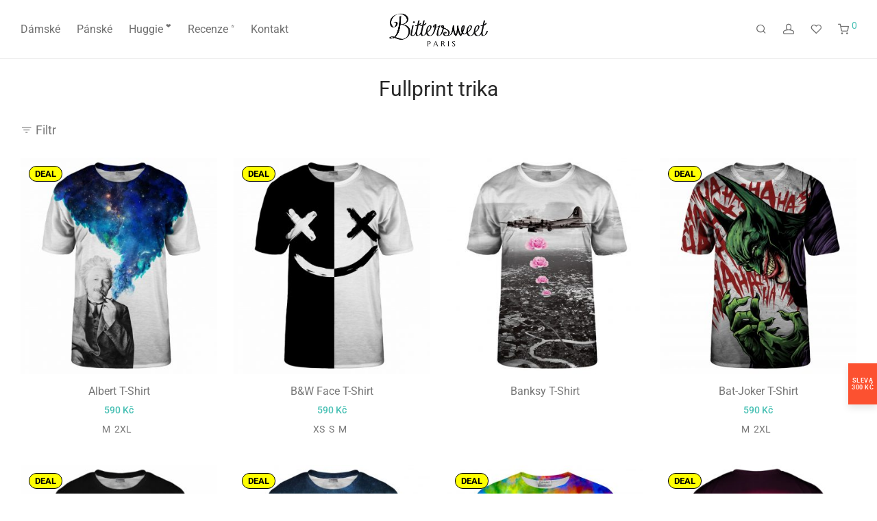

--- FILE ---
content_type: text/html; charset=UTF-8
request_url: https://bittersweetparis.cz/kategorie/kolekce/trika/
body_size: 31533
content:
<!DOCTYPE html>

<html lang="cs-CZ" class="footer-sticky-1">
    <head>
        <meta charset="UTF-8">
        <meta name="viewport" content="width=device-width, initial-scale=1.0, maximum-scale=1.0, user-scalable=no">
		<title>Fullprint trika &#8211; Bittersweet Paris</title>
<meta name='robots' content='max-image-preview:large' />
<link rel="alternate" hreflang="cs" href="https://bittersweetparis.cz/kategorie/kolekce/trika/" />
<link rel="alternate" hreflang="x-default" href="https://bittersweetparis.cz/kategorie/kolekce/trika/" />

<!-- Google Tag Manager by PYS -->
<script data-cfasync="false" data-pagespeed-no-defer>
	var pys_datalayer_name = "dataLayerPYS";
	window.dataLayerPYS = window.dataLayerPYS || [];</script> 
<!-- End Google Tag Manager by PYS --><link rel='dns-prefetch' href='//fonts.googleapis.com' />
<link rel='preconnect' href='https://fonts.gstatic.com' crossorigin />
<link rel="alternate" type="application/rss+xml" title="Bittersweet Paris &raquo; RSS zdroj" href="https://bittersweetparis.cz/feed/" />
<link rel="alternate" type="application/rss+xml" title="Bittersweet Paris &raquo; RSS komentářů" href="https://bittersweetparis.cz/comments/feed/" />
<link rel="alternate" type="application/rss+xml" title="Bittersweet Paris &raquo; Fullprint trika Kategorie RSS" href="https://bittersweetparis.cz/kategorie/kolekce/trika/feed/" />
<style id='wp-img-auto-sizes-contain-inline-css' type='text/css'>
img:is([sizes=auto i],[sizes^="auto," i]){contain-intrinsic-size:3000px 1500px}
/*# sourceURL=wp-img-auto-sizes-contain-inline-css */
</style>
<link rel='stylesheet' id='hfe-widgets-style-css' href='https://bittersweetparis.cz/wp-content/plugins/header-footer-elementor/inc/widgets-css/frontend.css?ver=2.8.2' type='text/css' media='all' />
<link rel='stylesheet' id='hfe-woo-product-grid-css' href='https://bittersweetparis.cz/wp-content/plugins/header-footer-elementor/inc/widgets-css/woo-products.css?ver=2.8.2' type='text/css' media='all' />
<style id='wp-emoji-styles-inline-css' type='text/css'>

	img.wp-smiley, img.emoji {
		display: inline !important;
		border: none !important;
		box-shadow: none !important;
		height: 1em !important;
		width: 1em !important;
		margin: 0 0.07em !important;
		vertical-align: -0.1em !important;
		background: none !important;
		padding: 0 !important;
	}
/*# sourceURL=wp-emoji-styles-inline-css */
</style>
<link rel='stylesheet' id='wp-block-library-css' href='https://bittersweetparis.cz/wp-includes/css/dist/block-library/style.min.css?ver=5b0b4d447be80d2172ff5cf63600afa6' type='text/css' media='all' />
<style id='classic-theme-styles-inline-css' type='text/css'>
/*! This file is auto-generated */
.wp-block-button__link{color:#fff;background-color:#32373c;border-radius:9999px;box-shadow:none;text-decoration:none;padding:calc(.667em + 2px) calc(1.333em + 2px);font-size:1.125em}.wp-block-file__button{background:#32373c;color:#fff;text-decoration:none}
/*# sourceURL=/wp-includes/css/classic-themes.min.css */
</style>
<style id='global-styles-inline-css' type='text/css'>
:root{--wp--preset--aspect-ratio--square: 1;--wp--preset--aspect-ratio--4-3: 4/3;--wp--preset--aspect-ratio--3-4: 3/4;--wp--preset--aspect-ratio--3-2: 3/2;--wp--preset--aspect-ratio--2-3: 2/3;--wp--preset--aspect-ratio--16-9: 16/9;--wp--preset--aspect-ratio--9-16: 9/16;--wp--preset--color--black: #000000;--wp--preset--color--cyan-bluish-gray: #abb8c3;--wp--preset--color--white: #ffffff;--wp--preset--color--pale-pink: #f78da7;--wp--preset--color--vivid-red: #cf2e2e;--wp--preset--color--luminous-vivid-orange: #ff6900;--wp--preset--color--luminous-vivid-amber: #fcb900;--wp--preset--color--light-green-cyan: #7bdcb5;--wp--preset--color--vivid-green-cyan: #00d084;--wp--preset--color--pale-cyan-blue: #8ed1fc;--wp--preset--color--vivid-cyan-blue: #0693e3;--wp--preset--color--vivid-purple: #9b51e0;--wp--preset--gradient--vivid-cyan-blue-to-vivid-purple: linear-gradient(135deg,rgb(6,147,227) 0%,rgb(155,81,224) 100%);--wp--preset--gradient--light-green-cyan-to-vivid-green-cyan: linear-gradient(135deg,rgb(122,220,180) 0%,rgb(0,208,130) 100%);--wp--preset--gradient--luminous-vivid-amber-to-luminous-vivid-orange: linear-gradient(135deg,rgb(252,185,0) 0%,rgb(255,105,0) 100%);--wp--preset--gradient--luminous-vivid-orange-to-vivid-red: linear-gradient(135deg,rgb(255,105,0) 0%,rgb(207,46,46) 100%);--wp--preset--gradient--very-light-gray-to-cyan-bluish-gray: linear-gradient(135deg,rgb(238,238,238) 0%,rgb(169,184,195) 100%);--wp--preset--gradient--cool-to-warm-spectrum: linear-gradient(135deg,rgb(74,234,220) 0%,rgb(151,120,209) 20%,rgb(207,42,186) 40%,rgb(238,44,130) 60%,rgb(251,105,98) 80%,rgb(254,248,76) 100%);--wp--preset--gradient--blush-light-purple: linear-gradient(135deg,rgb(255,206,236) 0%,rgb(152,150,240) 100%);--wp--preset--gradient--blush-bordeaux: linear-gradient(135deg,rgb(254,205,165) 0%,rgb(254,45,45) 50%,rgb(107,0,62) 100%);--wp--preset--gradient--luminous-dusk: linear-gradient(135deg,rgb(255,203,112) 0%,rgb(199,81,192) 50%,rgb(65,88,208) 100%);--wp--preset--gradient--pale-ocean: linear-gradient(135deg,rgb(255,245,203) 0%,rgb(182,227,212) 50%,rgb(51,167,181) 100%);--wp--preset--gradient--electric-grass: linear-gradient(135deg,rgb(202,248,128) 0%,rgb(113,206,126) 100%);--wp--preset--gradient--midnight: linear-gradient(135deg,rgb(2,3,129) 0%,rgb(40,116,252) 100%);--wp--preset--font-size--small: 13px;--wp--preset--font-size--medium: 20px;--wp--preset--font-size--large: 36px;--wp--preset--font-size--x-large: 42px;--wp--preset--spacing--20: 0.44rem;--wp--preset--spacing--30: 0.67rem;--wp--preset--spacing--40: 1rem;--wp--preset--spacing--50: 1.5rem;--wp--preset--spacing--60: 2.25rem;--wp--preset--spacing--70: 3.38rem;--wp--preset--spacing--80: 5.06rem;--wp--preset--shadow--natural: 6px 6px 9px rgba(0, 0, 0, 0.2);--wp--preset--shadow--deep: 12px 12px 50px rgba(0, 0, 0, 0.4);--wp--preset--shadow--sharp: 6px 6px 0px rgba(0, 0, 0, 0.2);--wp--preset--shadow--outlined: 6px 6px 0px -3px rgb(255, 255, 255), 6px 6px rgb(0, 0, 0);--wp--preset--shadow--crisp: 6px 6px 0px rgb(0, 0, 0);}:where(.is-layout-flex){gap: 0.5em;}:where(.is-layout-grid){gap: 0.5em;}body .is-layout-flex{display: flex;}.is-layout-flex{flex-wrap: wrap;align-items: center;}.is-layout-flex > :is(*, div){margin: 0;}body .is-layout-grid{display: grid;}.is-layout-grid > :is(*, div){margin: 0;}:where(.wp-block-columns.is-layout-flex){gap: 2em;}:where(.wp-block-columns.is-layout-grid){gap: 2em;}:where(.wp-block-post-template.is-layout-flex){gap: 1.25em;}:where(.wp-block-post-template.is-layout-grid){gap: 1.25em;}.has-black-color{color: var(--wp--preset--color--black) !important;}.has-cyan-bluish-gray-color{color: var(--wp--preset--color--cyan-bluish-gray) !important;}.has-white-color{color: var(--wp--preset--color--white) !important;}.has-pale-pink-color{color: var(--wp--preset--color--pale-pink) !important;}.has-vivid-red-color{color: var(--wp--preset--color--vivid-red) !important;}.has-luminous-vivid-orange-color{color: var(--wp--preset--color--luminous-vivid-orange) !important;}.has-luminous-vivid-amber-color{color: var(--wp--preset--color--luminous-vivid-amber) !important;}.has-light-green-cyan-color{color: var(--wp--preset--color--light-green-cyan) !important;}.has-vivid-green-cyan-color{color: var(--wp--preset--color--vivid-green-cyan) !important;}.has-pale-cyan-blue-color{color: var(--wp--preset--color--pale-cyan-blue) !important;}.has-vivid-cyan-blue-color{color: var(--wp--preset--color--vivid-cyan-blue) !important;}.has-vivid-purple-color{color: var(--wp--preset--color--vivid-purple) !important;}.has-black-background-color{background-color: var(--wp--preset--color--black) !important;}.has-cyan-bluish-gray-background-color{background-color: var(--wp--preset--color--cyan-bluish-gray) !important;}.has-white-background-color{background-color: var(--wp--preset--color--white) !important;}.has-pale-pink-background-color{background-color: var(--wp--preset--color--pale-pink) !important;}.has-vivid-red-background-color{background-color: var(--wp--preset--color--vivid-red) !important;}.has-luminous-vivid-orange-background-color{background-color: var(--wp--preset--color--luminous-vivid-orange) !important;}.has-luminous-vivid-amber-background-color{background-color: var(--wp--preset--color--luminous-vivid-amber) !important;}.has-light-green-cyan-background-color{background-color: var(--wp--preset--color--light-green-cyan) !important;}.has-vivid-green-cyan-background-color{background-color: var(--wp--preset--color--vivid-green-cyan) !important;}.has-pale-cyan-blue-background-color{background-color: var(--wp--preset--color--pale-cyan-blue) !important;}.has-vivid-cyan-blue-background-color{background-color: var(--wp--preset--color--vivid-cyan-blue) !important;}.has-vivid-purple-background-color{background-color: var(--wp--preset--color--vivid-purple) !important;}.has-black-border-color{border-color: var(--wp--preset--color--black) !important;}.has-cyan-bluish-gray-border-color{border-color: var(--wp--preset--color--cyan-bluish-gray) !important;}.has-white-border-color{border-color: var(--wp--preset--color--white) !important;}.has-pale-pink-border-color{border-color: var(--wp--preset--color--pale-pink) !important;}.has-vivid-red-border-color{border-color: var(--wp--preset--color--vivid-red) !important;}.has-luminous-vivid-orange-border-color{border-color: var(--wp--preset--color--luminous-vivid-orange) !important;}.has-luminous-vivid-amber-border-color{border-color: var(--wp--preset--color--luminous-vivid-amber) !important;}.has-light-green-cyan-border-color{border-color: var(--wp--preset--color--light-green-cyan) !important;}.has-vivid-green-cyan-border-color{border-color: var(--wp--preset--color--vivid-green-cyan) !important;}.has-pale-cyan-blue-border-color{border-color: var(--wp--preset--color--pale-cyan-blue) !important;}.has-vivid-cyan-blue-border-color{border-color: var(--wp--preset--color--vivid-cyan-blue) !important;}.has-vivid-purple-border-color{border-color: var(--wp--preset--color--vivid-purple) !important;}.has-vivid-cyan-blue-to-vivid-purple-gradient-background{background: var(--wp--preset--gradient--vivid-cyan-blue-to-vivid-purple) !important;}.has-light-green-cyan-to-vivid-green-cyan-gradient-background{background: var(--wp--preset--gradient--light-green-cyan-to-vivid-green-cyan) !important;}.has-luminous-vivid-amber-to-luminous-vivid-orange-gradient-background{background: var(--wp--preset--gradient--luminous-vivid-amber-to-luminous-vivid-orange) !important;}.has-luminous-vivid-orange-to-vivid-red-gradient-background{background: var(--wp--preset--gradient--luminous-vivid-orange-to-vivid-red) !important;}.has-very-light-gray-to-cyan-bluish-gray-gradient-background{background: var(--wp--preset--gradient--very-light-gray-to-cyan-bluish-gray) !important;}.has-cool-to-warm-spectrum-gradient-background{background: var(--wp--preset--gradient--cool-to-warm-spectrum) !important;}.has-blush-light-purple-gradient-background{background: var(--wp--preset--gradient--blush-light-purple) !important;}.has-blush-bordeaux-gradient-background{background: var(--wp--preset--gradient--blush-bordeaux) !important;}.has-luminous-dusk-gradient-background{background: var(--wp--preset--gradient--luminous-dusk) !important;}.has-pale-ocean-gradient-background{background: var(--wp--preset--gradient--pale-ocean) !important;}.has-electric-grass-gradient-background{background: var(--wp--preset--gradient--electric-grass) !important;}.has-midnight-gradient-background{background: var(--wp--preset--gradient--midnight) !important;}.has-small-font-size{font-size: var(--wp--preset--font-size--small) !important;}.has-medium-font-size{font-size: var(--wp--preset--font-size--medium) !important;}.has-large-font-size{font-size: var(--wp--preset--font-size--large) !important;}.has-x-large-font-size{font-size: var(--wp--preset--font-size--x-large) !important;}
:where(.wp-block-post-template.is-layout-flex){gap: 1.25em;}:where(.wp-block-post-template.is-layout-grid){gap: 1.25em;}
:where(.wp-block-term-template.is-layout-flex){gap: 1.25em;}:where(.wp-block-term-template.is-layout-grid){gap: 1.25em;}
:where(.wp-block-columns.is-layout-flex){gap: 2em;}:where(.wp-block-columns.is-layout-grid){gap: 2em;}
:root :where(.wp-block-pullquote){font-size: 1.5em;line-height: 1.6;}
/*# sourceURL=global-styles-inline-css */
</style>
<link rel='stylesheet' id='ct.sizeguide.css-css' href='https://bittersweetparis.cz/wp-content/plugins/ct-size-guide/assets/css/ct.sizeguide.css?ver=5b0b4d447be80d2172ff5cf63600afa6' type='text/css' media='all' />
<link rel='stylesheet' id='ct.sizeguide.style.css-css' href='https://bittersweetparis.cz/wp-content/plugins/ct-size-guide/assets/css/ct.sizeguide.style1.css?ver=5b0b4d447be80d2172ff5cf63600afa6' type='text/css' media='all' />
<link rel='stylesheet' id='magnific.popup.css-css' href='https://bittersweetparis.cz/wp-content/plugins/ct-size-guide/assets/css/magnific.popup.css?ver=5b0b4d447be80d2172ff5cf63600afa6' type='text/css' media='all' />
<link rel='stylesheet' id='ct.sizeguide.icon.css-css' href='https://bittersweetparis.cz/wp-content/plugins/ct-size-guide/assets/css/ct.sizeguide.icon.css?ver=5b0b4d447be80d2172ff5cf63600afa6' type='text/css' media='all' />
<link rel='stylesheet' id='ct.sizeguide.fontawesome.css-css' href='https://bittersweetparis.cz/wp-content/plugins/ct-size-guide/assets/css/font-awesome.min.css?ver=5b0b4d447be80d2172ff5cf63600afa6' type='text/css' media='all' />
<link rel='stylesheet' id='ct.sizeguide.fontawesome.iconfield.css-css' href='https://bittersweetparis.cz/wp-content/plugins/ct-size-guide/assets/css/fa-icon-field.css?ver=5b0b4d447be80d2172ff5cf63600afa6' type='text/css' media='all' />
<link rel='stylesheet' id='ToretZasilkovna-draw-css-css' href='https://bittersweetparis.cz/wp-content/plugins/toret-zasilkovna/vendor/toret/toret-library/src/assets/css/toret-draw.css?ver=1769150759' type='text/css' media='all' />
<link rel='stylesheet' id='ToretZasilkovna-form-css-css' href='https://bittersweetparis.cz/wp-content/plugins/toret-zasilkovna/vendor/toret/toret-library/src/assets/css/toret-draw-form.css?ver=1769150759' type='text/css' media='all' />
<link rel='stylesheet' id='zasilkovna-public-styles-css' href='https://bittersweetparis.cz/wp-content/plugins/toret-zasilkovna/assets/css/public.css?ver=8.4.13' type='text/css' media='all' />
<link rel='stylesheet' id='toretxmlfeeds-css' href='https://bittersweetparis.cz/wp-content/plugins/toretxmlfeeds/public/css/toretxmlfeeds-public.css?ver=1.2.9' type='text/css' media='all' />
<style id='woocommerce-inline-inline-css' type='text/css'>
.woocommerce form .form-row .required { visibility: visible; }
/*# sourceURL=woocommerce-inline-inline-css */
</style>
<link rel='stylesheet' id='wpml-legacy-dropdown-click-0-css' href='https://bittersweetparis.cz/wp-content/plugins/sitepress-multilingual-cms/templates/language-switchers/legacy-dropdown-click/style.min.css?ver=1' type='text/css' media='all' />
<link rel='stylesheet' id='wpml-legacy-horizontal-list-0-css' href='https://bittersweetparis.cz/wp-content/plugins/sitepress-multilingual-cms/templates/language-switchers/legacy-list-horizontal/style.min.css?ver=1' type='text/css' media='all' />
<style id='wpml-legacy-horizontal-list-0-inline-css' type='text/css'>
.wpml-ls-statics-footer a, .wpml-ls-statics-footer .wpml-ls-sub-menu a, .wpml-ls-statics-footer .wpml-ls-sub-menu a:link, .wpml-ls-statics-footer li:not(.wpml-ls-current-language) .wpml-ls-link, .wpml-ls-statics-footer li:not(.wpml-ls-current-language) .wpml-ls-link:link {color:#444444;background-color:#ffffff;}.wpml-ls-statics-footer .wpml-ls-sub-menu a:hover,.wpml-ls-statics-footer .wpml-ls-sub-menu a:focus, .wpml-ls-statics-footer .wpml-ls-sub-menu a:link:hover, .wpml-ls-statics-footer .wpml-ls-sub-menu a:link:focus {color:#000000;background-color:#eeeeee;}.wpml-ls-statics-footer .wpml-ls-current-language > a {color:#444444;background-color:#eeeeee;}.wpml-ls-statics-footer .wpml-ls-current-language:hover>a, .wpml-ls-statics-footer .wpml-ls-current-language>a:focus {color:#000000;background-color:#eeeeee;}
/* .wpml-ls-legacy-dropdown-click { display: inline-block; width: auto; } a.wpml-ls-item-toggle { border: none; } a.wpml-ls-item-toggle span.wpml-ls-native { display:none; } ul.wpml-ls-sub-menu { width: 150px; } */
/*# sourceURL=wpml-legacy-horizontal-list-0-inline-css */
</style>
<link rel='stylesheet' id='hfe-style-css' href='https://bittersweetparis.cz/wp-content/plugins/header-footer-elementor/assets/css/header-footer-elementor.css?ver=2.8.2' type='text/css' media='all' />
<link rel='stylesheet' id='elementor-icons-css' href='https://bittersweetparis.cz/wp-content/plugins/elementor/assets/lib/eicons/css/elementor-icons.min.css?ver=5.46.0' type='text/css' media='all' />
<link rel='stylesheet' id='elementor-frontend-css' href='https://bittersweetparis.cz/wp-content/plugins/elementor/assets/css/frontend.min.css?ver=3.34.2' type='text/css' media='all' />
<link rel='stylesheet' id='elementor-post-2409-css' href='https://bittersweetparis.cz/wp-content/uploads/elementor/css/post-2409.css?ver=1769180565' type='text/css' media='all' />
<link rel='stylesheet' id='hfe-elementor-icons-css' href='https://bittersweetparis.cz/wp-content/plugins/elementor/assets/lib/eicons/css/elementor-icons.min.css?ver=5.34.0' type='text/css' media='all' />
<link rel='stylesheet' id='hfe-icons-list-css' href='https://bittersweetparis.cz/wp-content/plugins/elementor/assets/css/widget-icon-list.min.css?ver=3.24.3' type='text/css' media='all' />
<link rel='stylesheet' id='hfe-social-icons-css' href='https://bittersweetparis.cz/wp-content/plugins/elementor/assets/css/widget-social-icons.min.css?ver=3.24.0' type='text/css' media='all' />
<link rel='stylesheet' id='hfe-social-share-icons-brands-css' href='https://bittersweetparis.cz/wp-content/plugins/elementor/assets/lib/font-awesome/css/brands.css?ver=5.15.3' type='text/css' media='all' />
<link rel='stylesheet' id='hfe-social-share-icons-fontawesome-css' href='https://bittersweetparis.cz/wp-content/plugins/elementor/assets/lib/font-awesome/css/fontawesome.css?ver=5.15.3' type='text/css' media='all' />
<link rel='stylesheet' id='hfe-nav-menu-icons-css' href='https://bittersweetparis.cz/wp-content/plugins/elementor/assets/lib/font-awesome/css/solid.css?ver=5.15.3' type='text/css' media='all' />
<link rel='stylesheet' id='normalize-css' href='https://bittersweetparis.cz/wp-content/themes/savoy/assets/css/third-party/normalize.min.css?ver=3.0.2' type='text/css' media='all' />
<link rel='stylesheet' id='slick-slider-css' href='https://bittersweetparis.cz/wp-content/themes/savoy/assets/css/third-party/slick.min.css?ver=1.5.5' type='text/css' media='all' />
<link rel='stylesheet' id='slick-slider-theme-css' href='https://bittersweetparis.cz/wp-content/themes/savoy/assets/css/third-party/slick-theme.min.css?ver=1.5.5' type='text/css' media='all' />
<link rel='stylesheet' id='magnific-popup-css' href='https://bittersweetparis.cz/wp-content/themes/savoy/assets/css/third-party/magnific-popup.min.css?ver=5b0b4d447be80d2172ff5cf63600afa6' type='text/css' media='all' />
<link rel='stylesheet' id='nm-grid-css' href='https://bittersweetparis.cz/wp-content/themes/savoy/assets/css/grid.css?ver=3.1.3' type='text/css' media='all' />
<link rel='stylesheet' id='selectod-css' href='https://bittersweetparis.cz/wp-content/themes/savoy/assets/css/third-party/selectod.min.css?ver=3.8.1' type='text/css' media='all' />
<link rel='stylesheet' id='nm-shop-css' href='https://bittersweetparis.cz/wp-content/themes/savoy/assets/css/shop.css?ver=3.1.3' type='text/css' media='all' />
<link rel='stylesheet' id='nm-icons-css' href='https://bittersweetparis.cz/wp-content/themes/savoy/assets/css/font-icons/theme-icons/theme-icons.min.css?ver=3.1.3' type='text/css' media='all' />
<link rel='stylesheet' id='nm-core-css' href='https://bittersweetparis.cz/wp-content/themes/savoy/style.css?ver=3.1.3' type='text/css' media='all' />
<link rel='stylesheet' id='nm-elements-css' href='https://bittersweetparis.cz/wp-content/themes/savoy/assets/css/elements.css?ver=3.1.3' type='text/css' media='all' />
<link rel='stylesheet' id='woo_discount_pro_style-css' href='https://bittersweetparis.cz/wp-content/plugins/woo-discount-rules-pro/Assets/Css/awdr_style.css?ver=2.6.13' type='text/css' media='all' />
<link rel="preload" as="style" href="https://fonts.googleapis.com/css?family=Roboto:400,700&#038;display=swap&#038;ver=5b0b4d447be80d2172ff5cf63600afa6" /><link rel="stylesheet" href="https://fonts.googleapis.com/css?family=Roboto:400,700&#038;display=swap&#038;ver=5b0b4d447be80d2172ff5cf63600afa6" media="print" onload="this.media='all'"><noscript><link rel="stylesheet" href="https://fonts.googleapis.com/css?family=Roboto:400,700&#038;display=swap&#038;ver=5b0b4d447be80d2172ff5cf63600afa6" /></noscript><link rel='stylesheet' id='nm-child-theme-css' href='https://bittersweetparis.cz/wp-content/themes/savoy-child/style.css?ver=5b0b4d447be80d2172ff5cf63600afa6' type='text/css' media='all' />
<link rel='stylesheet' id='elementor-gf-local-roboto-css' href='https://bittersweetparis.cz/wp-content/uploads/elementor/google-fonts/css/roboto.css?ver=1742241656' type='text/css' media='all' />
<link rel='stylesheet' id='elementor-gf-local-robotoslab-css' href='https://bittersweetparis.cz/wp-content/uploads/elementor/google-fonts/css/robotoslab.css?ver=1742241663' type='text/css' media='all' />
<script type="text/javascript" id="wpml-cookie-js-extra">
/* <![CDATA[ */
var wpml_cookies = {"wp-wpml_current_language":{"value":"cs","expires":1,"path":"/"}};
var wpml_cookies = {"wp-wpml_current_language":{"value":"cs","expires":1,"path":"/"}};
//# sourceURL=wpml-cookie-js-extra
/* ]]> */
</script>
<script type="text/javascript" src="https://bittersweetparis.cz/wp-content/plugins/sitepress-multilingual-cms/res/js/cookies/language-cookie.js?ver=486900" id="wpml-cookie-js" defer="defer" data-wp-strategy="defer"></script>
<script type="text/javascript" src="https://bittersweetparis.cz/wp-includes/js/jquery/jquery.min.js?ver=3.7.1" id="jquery-core-js"></script>
<script type="text/javascript" src="https://bittersweetparis.cz/wp-includes/js/jquery/jquery-migrate.min.js?ver=3.4.1" id="jquery-migrate-js"></script>
<script type="text/javascript" id="jquery-js-after">
/* <![CDATA[ */
!function($){"use strict";$(document).ready(function(){$(this).scrollTop()>100&&$(".hfe-scroll-to-top-wrap").removeClass("hfe-scroll-to-top-hide"),$(window).scroll(function(){$(this).scrollTop()<100?$(".hfe-scroll-to-top-wrap").fadeOut(300):$(".hfe-scroll-to-top-wrap").fadeIn(300)}),$(".hfe-scroll-to-top-wrap").on("click",function(){$("html, body").animate({scrollTop:0},300);return!1})})}(jQuery);
!function($){'use strict';$(document).ready(function(){var bar=$('.hfe-reading-progress-bar');if(!bar.length)return;$(window).on('scroll',function(){var s=$(window).scrollTop(),d=$(document).height()-$(window).height(),p=d? s/d*100:0;bar.css('width',p+'%')});});}(jQuery);
//# sourceURL=jquery-js-after
/* ]]> */
</script>
<script type="text/javascript" src="https://bittersweetparis.cz/wp-content/plugins/ct-size-guide/assets/js/magnific.popup.js?ver=5b0b4d447be80d2172ff5cf63600afa6" id="magnific.popup.js-js"></script>
<script type="text/javascript" src="https://bittersweetparis.cz/wp-content/plugins/ct-size-guide/assets/js/ct.sg.front.js?ver=5b0b4d447be80d2172ff5cf63600afa6" id="ct.sg.front.js-js"></script>
<script type="text/javascript" src="https://bittersweetparis.cz/wp-content/plugins/toret-zasilkovna/assets/js/public.js?ver=5b0b4d447be80d2172ff5cf63600afa6" id="zasilkovna-public-js"></script>
<script type="text/javascript" src="https://bittersweetparis.cz/wp-content/plugins/toretxmlfeeds/public/js/toretxmlfeeds-public.js?ver=1.2.9" id="toretxmlfeeds-js"></script>
<script type="text/javascript" src="https://bittersweetparis.cz/wp-content/plugins/woocommerce/assets/js/jquery-blockui/jquery.blockUI.min.js?ver=2.7.0-wc.10.4.3" id="wc-jquery-blockui-js" defer="defer" data-wp-strategy="defer"></script>
<script type="text/javascript" id="wc-add-to-cart-js-extra">
/* <![CDATA[ */
var wc_add_to_cart_params = {"ajax_url":"/wp-admin/admin-ajax.php","wc_ajax_url":"/?wc-ajax=%%endpoint%%","i18n_view_cart":"Zobrazit ko\u0161\u00edk","cart_url":"https://bittersweetparis.cz/cart/","is_cart":"","cart_redirect_after_add":"no"};
//# sourceURL=wc-add-to-cart-js-extra
/* ]]> */
</script>
<script type="text/javascript" src="https://bittersweetparis.cz/wp-content/plugins/woocommerce/assets/js/frontend/add-to-cart.min.js?ver=10.4.3" id="wc-add-to-cart-js" defer="defer" data-wp-strategy="defer"></script>
<script type="text/javascript" src="https://bittersweetparis.cz/wp-content/plugins/woocommerce/assets/js/js-cookie/js.cookie.min.js?ver=2.1.4-wc.10.4.3" id="wc-js-cookie-js" defer="defer" data-wp-strategy="defer"></script>
<script type="text/javascript" id="woocommerce-js-extra">
/* <![CDATA[ */
var woocommerce_params = {"ajax_url":"/wp-admin/admin-ajax.php","wc_ajax_url":"/?wc-ajax=%%endpoint%%","i18n_password_show":"Zobrazit heslo","i18n_password_hide":"Skr\u00fdt heslo"};
//# sourceURL=woocommerce-js-extra
/* ]]> */
</script>
<script type="text/javascript" src="https://bittersweetparis.cz/wp-content/plugins/woocommerce/assets/js/frontend/woocommerce.min.js?ver=10.4.3" id="woocommerce-js" defer="defer" data-wp-strategy="defer"></script>
<script type="text/javascript" src="https://bittersweetparis.cz/wp-content/plugins/sitepress-multilingual-cms/templates/language-switchers/legacy-dropdown-click/script.min.js?ver=1" id="wpml-legacy-dropdown-click-0-js"></script>
<script type="text/javascript" id="wc-cart-fragments-js-extra">
/* <![CDATA[ */
var wc_cart_fragments_params = {"ajax_url":"/wp-admin/admin-ajax.php","wc_ajax_url":"/?wc-ajax=%%endpoint%%","cart_hash_key":"wc_cart_hash_5ff264bd51332614d1971a81b67011a9","fragment_name":"wc_fragments_5ff264bd51332614d1971a81b67011a9","request_timeout":"5000"};
//# sourceURL=wc-cart-fragments-js-extra
/* ]]> */
</script>
<script type="text/javascript" src="https://bittersweetparis.cz/wp-content/plugins/woocommerce/assets/js/frontend/cart-fragments.min.js?ver=10.4.3" id="wc-cart-fragments-js" defer="defer" data-wp-strategy="defer"></script>
<script type="text/javascript" src="https://bittersweetparis.cz/wp-content/plugins/pixelyoursite-super-pack/dist/scripts/public.js?ver=5.3.0" id="pys_sp_public_js-js"></script>
<script type="text/javascript" id="wpml-xdomain-data-js-extra">
/* <![CDATA[ */
var wpml_xdomain_data = {"css_selector":"wpml-ls-item","ajax_url":"https://bittersweetparis.cz/wp-admin/admin-ajax.php","current_lang":"cs","_nonce":"1eec004315"};
//# sourceURL=wpml-xdomain-data-js-extra
/* ]]> */
</script>
<script type="text/javascript" src="https://bittersweetparis.cz/wp-content/plugins/sitepress-multilingual-cms/res/js/xdomain-data.js?ver=486900" id="wpml-xdomain-data-js" defer="defer" data-wp-strategy="defer"></script>
<link rel="https://api.w.org/" href="https://bittersweetparis.cz/wp-json/" /><link rel="alternate" title="JSON" type="application/json" href="https://bittersweetparis.cz/wp-json/wp/v2/product_cat/212" /><link rel="EditURI" type="application/rsd+xml" title="RSD" href="https://bittersweetparis.cz/xmlrpc.php?rsd" />

<meta name="generator" content="WPML ver:4.8.6 stt:9;" />
<meta name="framework" content="Redux 4.3.7.3" /><meta name="facebook-domain-verification" content="3jej2cc151ga8ouojd6w64mo6loxe8" />		
		<!-- Tanganica pixel --><script>(function(w,d,s,l,i){w[l]=w[l]||[];w[l].push({'gtm.start':new Date().getTime(),event:'gtm.js'});var f=d.getElementsByTagName(s)[0],j=d.createElement(s),dl=l!='dataLayer'?'&l='+l:'';j.async=true;j.src='https://www.googletagmanager.com/gtm.js?id='+i+dl;f.parentNode.insertBefore(j,f);})(window,document,'script','dataLayer','GTM-TRS5RSN');</script><!-- End Tanganica pixel -->
	
			
		<script>
		(function(l, u, c, i, n, k, a) {l['ModioCZ'] = n;
		l[n]=l[n]||function(){(l[n].q=l[n].q||[]).push(arguments)};k=u.createElement(c),
		a=u.getElementsByTagName(c)[0];k.async=1;k.src=i;a.parentNode.insertBefore(k,a)
		})(window, document, 'script', '//trackingapi.modio.cz/ppc.js', 'modio');
		modio('init', 'a6877810');
		</script>
	
			<!-- Glami piXel for BitterSweetParis.cz -->
		<script>
		(function(f, a, s, h, i, o, n) {f['GlamiTrackerObject'] = i;
		f[i]=f[i]||function(){(f[i].q=f[i].q||[]).push(arguments)};o=a.createElement(s),
		n=a.getElementsByTagName(s)[0];o.async=1;o.src=h;n.parentNode.insertBefore(o,n)
		})(window, document, 'script', '//glamipixel.com/js/compiled/pt.js', 'glami');
		
		glami(
		    'create',
		    '33D3EDDD2594C35DDE0519C114849550',
		    'cz',
		    {
		        consent: 1,
		    }
		);
		glami(
		    'track',
		    'PageView',
		    {
		        consent: 1,
		    }
		);
		</script>
		<!-- End Glami piXel -->
		<noscript><style>.woocommerce-product-gallery{ opacity: 1 !important; }</style></noscript>
	<meta name="generator" content="Elementor 3.34.2; features: additional_custom_breakpoints; settings: css_print_method-external, google_font-enabled, font_display-auto">
			<style>
				.e-con.e-parent:nth-of-type(n+4):not(.e-lazyloaded):not(.e-no-lazyload),
				.e-con.e-parent:nth-of-type(n+4):not(.e-lazyloaded):not(.e-no-lazyload) * {
					background-image: none !important;
				}
				@media screen and (max-height: 1024px) {
					.e-con.e-parent:nth-of-type(n+3):not(.e-lazyloaded):not(.e-no-lazyload),
					.e-con.e-parent:nth-of-type(n+3):not(.e-lazyloaded):not(.e-no-lazyload) * {
						background-image: none !important;
					}
				}
				@media screen and (max-height: 640px) {
					.e-con.e-parent:nth-of-type(n+2):not(.e-lazyloaded):not(.e-no-lazyload),
					.e-con.e-parent:nth-of-type(n+2):not(.e-lazyloaded):not(.e-no-lazyload) * {
						background-image: none !important;
					}
				}
			</style>
			<link rel="icon" href="https://bittersweetparis.cz/wp-content/uploads/2022/03/cropped-favicon-bittersweet-32x32.png" sizes="32x32" />
<link rel="icon" href="https://bittersweetparis.cz/wp-content/uploads/2022/03/cropped-favicon-bittersweet-192x192.png" sizes="192x192" />
<link rel="apple-touch-icon" href="https://bittersweetparis.cz/wp-content/uploads/2022/03/cropped-favicon-bittersweet-180x180.png" />
<meta name="msapplication-TileImage" content="https://bittersweetparis.cz/wp-content/uploads/2022/03/cropped-favicon-bittersweet-270x270.png" />
        <script>
            window.mmp = {};
        </script>
                    <script>
               window.mmp.cookies = {
                  functions: {},
                  sections: {
                    functional: {
                      onloadStatus: 1,
                      functions: {},
                      names: {
                        simple: [],
                        arrays: []
                      },
                    },
                    analytical: {
                      onloadStatus: 1,
                      functions: {},
                      names: {
                        simple: [],
                        arrays: []
                      }
                    },
                    advertisement: {
                      onloadStatus: 1,
                      functions: {},
                      names: {
                        simple: [],
                        arrays: []
                      }
                    }
                 }
               };

               // Simple
               window.mmp.cookies.sections.functional.names.simple = ["cookielawinfo-checkbox-functional", "cmplz_functional"];
               window.mmp.cookies.sections.advertisement.names.simple = ["cookielawinfo-checkbox-advertisement", "cmplz_marketing"];
               window.mmp.cookies.sections.analytical.names.simple = ["cookielawinfo-checkbox-analytics", "cmplz_statistics"];

               // Arrays
               window.mmp.cookies.sections.functional.names.arrays =  [{
                 name: 'cookieyes-consent',
                 key: 'functional',
                 getConsentDataFunction: 'getCookieYesConsent',
               },
               {
                 name: 'CookieConsent',
                 key: 'preferences',
                 getConsentDataFunction: 'getCookieBotConsent'
               }];

               window.mmp.cookies.sections.advertisement.names.arrays = [{
                 name: 'cookieyes-consent',
                 key: 'advertisement',
                 getConsentDataFunction: 'getCookieYesConsent',
               },
               {
                 name: 'CookieConsent',
                 key: 'marketing',
                 getConsentDataFunction: 'getCookieBotConsent'
               }
               ];

               window.mmp.cookies.sections.analytical.names.arrays = [{
                 name: 'cookieyes-consent',
                 key: 'analytics',
                 getConsentDataFunction: 'getCookieYesConsent',
               },
                 {
                   name: 'cookieyes-consent',
                   key: 'statistics',
                   getConsentDataFunction: 'getCookieBotConsent'
                 }
               ];
            </script>
        <script>
  window.dataLayer = window.dataLayer || [];
</script>
<style type="text/css" class="nm-custom-styles">:root{ --nm--font-size-xsmall:12px;--nm--font-size-small:14px;--nm--font-size-medium:16px;--nm--font-size-large:18px;--nm--color-font:#777777;--nm--color-font-strong:#282828;--nm--color-font-highlight:#48C0B4;--nm--color-border:#EEEEEE;--nm--color-divider:#CCCCCC;--nm--color-button:#FFFFFF;--nm--color-button-background:#282828;--nm--color-body-background:#FFFFFF;--nm--border-radius-container:0px;--nm--border-radius-image:0px;--nm--border-radius-image-fullwidth:0px;--nm--border-radius-inputs:0px;--nm--border-radius-button:0px;--nm--mobile-menu-color-font:#555555;--nm--mobile-menu-color-font-hover:#282828;--nm--mobile-menu-color-border:#EEEEEE;--nm--mobile-menu-color-background:#FFFFFF;--nm--shop-preloader-color:#ffffff;--nm--shop-preloader-gradient:linear-gradient(90deg, rgba(238,238,238,0) 20%, rgba(238,238,238,0.3) 50%, rgba(238,238,238,0) 70%);--nm--shop-rating-color:#dc9814;--nm--single-product-background-color:#FFFFFF;--nm--single-product-background-color-mobile:#eeeeee;--nm--single-product-mobile-gallery-width:500px;}body{font-family:"Roboto",sans-serif;}.nm-menu li a{font-size:16px;font-weight:normal;}#nm-mobile-menu .menu > li > a{font-weight:normal;}#nm-mobile-menu-main-ul.menu > li > a{font-size:15px;}#nm-mobile-menu-secondary-ul.menu li a,#nm-mobile-menu .sub-menu a{font-size:13px;}.vc_tta.vc_tta-accordion .vc_tta-panel-title > a,.vc_tta.vc_general .vc_tta-tab > a,.nm-team-member-content h2,.nm-post-slider-content h3,.vc_pie_chart .wpb_pie_chart_heading,.wpb_content_element .wpb_tour_tabs_wrapper .wpb_tabs_nav a,.wpb_content_element .wpb_accordion_header a,#order_review .shop_table tfoot .order-total,#order_review .shop_table tfoot .order-total,.cart-collaterals .shop_table tr.order-total,.shop_table.cart .nm-product-details a,#nm-shop-sidebar-popup #nm-shop-search input,.nm-shop-categories li a,.nm-shop-filter-menu li a,.woocommerce-message,.woocommerce-info,.woocommerce-error,blockquote,.commentlist .comment .comment-text .meta strong,.nm-related-posts-content h3,.nm-blog-no-results h1,.nm-term-description,.nm-blog-categories-list li a,.nm-blog-categories-toggle li a,.nm-blog-heading h1,#nm-mobile-menu-top-ul .nm-mobile-menu-item-search input{font-size:18px;}@media all and (max-width:768px){.vc_toggle_title h3{font-size:18px;}}@media all and (max-width:400px){#nm-shop-search input{font-size:18px;}}.add_to_cart_inline .add_to_cart_button,.add_to_cart_inline .amount,.nm-product-category-text > a,.nm-testimonial-description,.nm-feature h3,.nm_btn,.vc_toggle_content,.nm-message-box,.wpb_text_column,#nm-wishlist-table ul li.title .woocommerce-loop-product__title,.nm-order-track-top p,.customer_details h3,.woocommerce-order-details .order_details tbody,.woocommerce-MyAccount-content .shop_table tr th,.woocommerce-MyAccount-navigation ul li a,.nm-MyAccount-user-info .nm-username,.nm-MyAccount-dashboard,.nm-myaccount-lost-reset-password h2,.nm-login-form-divider span,.woocommerce-thankyou-order-details li strong,.woocommerce-order-received h3,#order_review .shop_table tbody .product-name,.woocommerce-checkout .nm-coupon-popup-wrap .nm-shop-notice,.nm-checkout-login-coupon .nm-shop-notice,.shop_table.cart .nm-product-quantity-pricing .product-subtotal,.shop_table.cart .product-quantity,.shop_attributes tr th,.shop_attributes tr td,#tab-description,.woocommerce-tabs .tabs li a,.woocommerce-product-details__short-description,.nm-shop-no-products h3,.nm-infload-controls a,#nm-shop-browse-wrap .term-description,.list_nosep .nm-shop-categories .nm-shop-sub-categories li a,.nm-shop-taxonomy-text .term-description,.nm-shop-loop-details h3,.woocommerce-loop-category__title,div.wpcf7-response-output,.wpcf7 .wpcf7-form-control,.widget_search button,.widget_product_search #searchsubmit,#wp-calendar caption,.widget .nm-widget-title,.post .entry-content,.comment-form p label,.no-comments,.commentlist .pingback p,.commentlist .trackback p,.commentlist .comment .comment-text .description,.nm-search-results .nm-post-content,.post-password-form > p:first-child,.nm-post-pagination a .long-title,.nm-blog-list .nm-post-content,.nm-blog-grid .nm-post-content,.nm-blog-classic .nm-post-content,.nm-blog-pagination a,.nm-blog-categories-list.columns li a,.page-numbers li a,.page-numbers li span,#nm-widget-panel .total,#nm-widget-panel .nm-cart-panel-item-price .amount,#nm-widget-panel .quantity .qty,#nm-widget-panel .nm-cart-panel-quantity-pricing > span.quantity,#nm-widget-panel .product-quantity,.nm-cart-panel-product-title,#nm-widget-panel .product_list_widget .empty,#nm-cart-panel-loader h5,.nm-widget-panel-header,.button,input[type=submit]{font-size:16px;}@media all and (max-width:991px){#nm-shop-sidebar .widget .nm-widget-title,.nm-shop-categories li a{font-size:16px;}}@media all and (max-width:768px){.vc_tta.vc_tta-accordion .vc_tta-panel-title > a,.vc_tta.vc_tta-tabs.vc_tta-tabs-position-left .vc_tta-tab > a,.vc_tta.vc_tta-tabs.vc_tta-tabs-position-top .vc_tta-tab > a,.wpb_content_element .wpb_tour_tabs_wrapper .wpb_tabs_nav a,.wpb_content_element .wpb_accordion_header a,.nm-term-description{font-size:16px;}}@media all and (max-width:550px){.shop_table.cart .nm-product-details a,.nm-shop-notice,.nm-related-posts-content h3{font-size:16px;}}@media all and (max-width:400px){.nm-product-category-text .nm-product-category-heading,.nm-team-member-content h2,#nm-wishlist-empty h1,.cart-empty,.nm-shop-filter-menu li a,.nm-blog-categories-list li a{font-size:16px;}}.vc_progress_bar .vc_single_bar .vc_label,.woocommerce-tabs .tabs li a span,#nm-shop-sidebar-popup-reset-button,#nm-shop-sidebar-popup .nm-shop-sidebar .widget:last-child .nm-widget-title,#nm-shop-sidebar-popup .nm-shop-sidebar .widget .nm-widget-title,.woocommerce-loop-category__title .count,span.wpcf7-not-valid-tip,.widget_rss ul li .rss-date,.wp-caption-text,.comment-respond h3 #cancel-comment-reply-link,.nm-blog-categories-toggle li .count,.nm-menu-wishlist-count,.nm-menu li.nm-menu-offscreen .nm-menu-cart-count,.nm-menu-cart .count,.nm-menu .sub-menu li a,body{font-size:14px;}@media all and (max-width:768px){.wpcf7 .wpcf7-form-control{font-size:14px;}}@media all and (max-width:400px){.nm-blog-grid .nm-post-content,.header-mobile-default .nm-menu-cart.no-icon .count{font-size:14px;}}#nm-wishlist-table .nm-variations-list,.nm-MyAccount-user-info .nm-logout-button.border,#order_review .place-order noscript,#payment .payment_methods li .payment_box,#order_review .shop_table tfoot .woocommerce-remove-coupon,.cart-collaterals .shop_table tr.cart-discount td a,#nm-shop-sidebar-popup #nm-shop-search-notice,.wc-item-meta,.variation,.woocommerce-password-hint,.woocommerce-password-strength,.nm-validation-inline-notices .form-row.woocommerce-invalid-required-field:after{font-size:12px;}body{font-weight:normal;}h1, .h1-size{font-weight:normal;}h2, .h2-size{font-weight:normal;}h3, .h3-size{font-weight:normal;}h4, .h4-size,h5, .h5-size,h6, .h6-size{font-weight:normal;}body{color:#777777;}.nm-portfolio-single-back a span {background:#777777;}.mfp-close,.wpb_content_element .wpb_tour_tabs_wrapper .wpb_tabs_nav li.ui-tabs-active a,.vc_pie_chart .vc_pie_chart_value,.vc_progress_bar .vc_single_bar .vc_label .vc_label_units,.nm-testimonial-description,.form-row label,.woocommerce-form__label,#nm-shop-search-close:hover,.products .price .amount,.nm-shop-loop-actions > a,.nm-shop-loop-actions > a:active,.nm-shop-loop-actions > a:focus,.nm-infload-controls a,.woocommerce-breadcrumb a, .woocommerce-breadcrumb span,.variations,.woocommerce-grouped-product-list-item__label a,.woocommerce-grouped-product-list-item__price ins .amount,.woocommerce-grouped-product-list-item__price > .amount,.nm-quantity-wrap .quantity .nm-qty-minus,.nm-quantity-wrap .quantity .nm-qty-plus,.product .summary .single_variation_wrap .nm-quantity-wrap label:not(.nm-qty-label-abbrev),.woocommerce-tabs .tabs li.active a,.shop_attributes th,.product_meta,.shop_table.cart .nm-product-details a,.shop_table.cart .product-quantity,.shop_table.cart .nm-product-quantity-pricing .product-subtotal,.shop_table.cart .product-remove a,.cart-collaterals,.nm-cart-empty,#order_review .shop_table,#payment .payment_methods li label,.woocommerce-thankyou-order-details li strong,.wc-bacs-bank-details li strong,.nm-MyAccount-user-info .nm-username strong,.woocommerce-MyAccount-navigation ul li a:hover,.woocommerce-MyAccount-navigation ul li.is-active a,.woocommerce-table--order-details,#nm-wishlist-empty .note i,a.dark,a:hover,.nm-blog-heading h1 strong,.nm-post-header .nm-post-meta a,.nm-post-pagination a,.commentlist > li .comment-text .meta strong,.commentlist > li .comment-text .meta strong a,.comment-form p label,.entry-content strong,blockquote,blockquote p,.widget_search button,.widget_product_search #searchsubmit,.widget_recent_comments ul li .comment-author-link,.widget_recent_comments ul li:before{color:#282828;}@media all and (max-width: 991px){.nm-shop-menu .nm-shop-filter-menu li a:hover,.nm-shop-menu .nm-shop-filter-menu li.active a,#nm-shop-sidebar .widget.show .nm-widget-title,#nm-shop-sidebar .widget .nm-widget-title:hover{color:#282828;}}.nm-portfolio-single-back a:hover span{background:#282828;}.wpb_content_element .wpb_tour_tabs_wrapper .wpb_tabs_nav a,.wpb_content_element .wpb_accordion_header a,#nm-shop-search-close,.woocommerce-breadcrumb,.nm-single-product-menu a,.star-rating:before,.woocommerce-tabs .tabs li a,.product_meta span.sku,.product_meta a,.nm-post-meta,.nm-post-pagination a .short-title,.commentlist > li .comment-text .meta time{color:#A3A3A3;}.vc_toggle_title i,#nm-wishlist-empty p.icon i,h1{color:#282828;}h2{color:#282828;}h3{color:#282828;}h4, h5, h6{color:#282828;}a,a.dark:hover,a.gray:hover,a.invert-color:hover,.nm-highlight-text,.nm-highlight-text h1,.nm-highlight-text h2,.nm-highlight-text h3,.nm-highlight-text h4,.nm-highlight-text h5,.nm-highlight-text h6,.nm-highlight-text p,.nm-menu-wishlist-count,.nm-menu-cart a .count,.nm-menu li.nm-menu-offscreen .nm-menu-cart-count,.page-numbers li span.current,.page-numbers li a:hover,.nm-blog .sticky .nm-post-thumbnail:before,.nm-blog .category-sticky .nm-post-thumbnail:before,.nm-blog-categories-list li a:hover,.nm-blog-categories ul li.current-cat a,.widget ul li.active,.widget ul li a:hover,.widget ul li a:focus,.widget ul li a.active,#wp-calendar tbody td a,.nm-banner-link.type-txt:hover,.nm-banner.text-color-light .nm-banner-link.type-txt:hover,.nm-portfolio-categories li.current a,.add_to_cart_inline ins,.nm-product-categories.layout-separated .product-category:hover .nm-product-category-text > a,.woocommerce-breadcrumb a:hover,.products .price ins .amount,.products .price ins,.no-touch .nm-shop-loop-actions > a:hover,.nm-shop-menu ul li a:hover,.nm-shop-menu ul li.current-cat > a,.nm-shop-menu ul li.active a,.nm-shop-heading span,.nm-single-product-menu a:hover,.woocommerce-product-gallery__trigger:hover,.woocommerce-product-gallery .flex-direction-nav a:hover,.product-summary .price .amount,.product-summary .price ins,.product .summary .price .amount,.nm-product-wishlist-button-wrap a.added:active,.nm-product-wishlist-button-wrap a.added:focus,.nm-product-wishlist-button-wrap a.added:hover,.nm-product-wishlist-button-wrap a.added,.woocommerce-tabs .tabs li a span,.product_meta a:hover,.nm-order-view .commentlist li .comment-text .meta,.nm_widget_price_filter ul li.current,.post-type-archive-product .widget_product_categories .product-categories > li:first-child > a,.widget_product_categories ul li.current-cat > a,.widget_layered_nav ul li.chosen a,.widget_layered_nav_filters ul li.chosen a,.product_list_widget li ins .amount,.woocommerce.widget_rating_filter .wc-layered-nav-rating.chosen > a,.nm-wishlist-button.added:active,.nm-wishlist-button.added:focus,.nm-wishlist-button.added:hover,.nm-wishlist-button.added,.slick-prev:not(.slick-disabled):hover,.slick-next:not(.slick-disabled):hover,.flickity-button:hover,.nm-portfolio-categories li a:hover{color:#48C0B4;}.nm-blog-categories ul li.current-cat a,.nm-portfolio-categories li.current a,.woocommerce-product-gallery.pagination-enabled .flex-control-thumbs li img.flex-active,.widget_layered_nav ul li.chosen a,.widget_layered_nav_filters ul li.chosen a,.slick-dots li.slick-active button,.flickity-page-dots .dot.is-selected{border-color:#48C0B4;}.nm-image-overlay:before,.nm-image-overlay:after,.gallery-icon:before,.gallery-icon:after,.widget_tag_cloud a:hover,.widget_product_tag_cloud a:hover{background:#48C0B4;}@media all and (max-width:400px){.woocommerce-product-gallery.pagination-enabled .flex-control-thumbs li img.flex-active,.slick-dots li.slick-active button,.flickity-page-dots .dot.is-selected{background:#48C0B4;}}.header-border-1 .nm-header,.nm-blog-list .nm-post-divider,#nm-blog-pagination.infinite-load,.nm-post-pagination,.no-post-comments .nm-related-posts,.nm-footer-widgets.has-border,#nm-shop-browse-wrap.nm-shop-description-borders .term-description,.nm-shop-sidebar-default #nm-shop-sidebar .widget,.products.grid-list li:not(:last-child) .nm-shop-loop-product-wrap,.nm-infload-controls a,.woocommerce-tabs,.upsells,.related,.shop_table.cart tr td,#order_review .shop_table tbody tr th,#order_review .shop_table tbody tr td,#payment .payment_methods,#payment .payment_methods li,.woocommerce-MyAccount-orders tr td,.woocommerce-MyAccount-orders tr:last-child td,.woocommerce-table--order-details tbody tr td,.woocommerce-table--order-details tbody tr:first-child td,.woocommerce-table--order-details tfoot tr:last-child td,.woocommerce-table--order-details tfoot tr:last-child th,#nm-wishlist-table > ul > li,#nm-wishlist-table > ul:first-child > li,.wpb_accordion .wpb_accordion_section,.nm-portfolio-single-footer{border-color:#EEEEEE;}.nm-search-results .nm-post-divider{background:#EEEEEE;}.nm-blog-categories-list li span,.nm-portfolio-categories li span{color: #CCCCCC;}.nm-post-meta:before,.nm-testimonial-author span:before{background:#CCCCCC;}.nm-border-radius{border-radius:0px;}@media (max-width:1440px){.nm-page-wrap .elementor-column-gap-no .nm-banner-slider,.nm-page-wrap .elementor-column-gap-no .nm-banner,.nm-page-wrap .elementor-column-gap-no img,.nm-page-wrap .nm-row-full-nopad .nm-banner-slider,.nm-page-wrap .nm-row-full-nopad .nm-banner,.nm-page-wrap .nm-row-full-nopad .nm-banner-image,.nm-page-wrap .nm-row-full-nopad img{border-radius:var(--nm--border-radius-image-fullwidth);}}.button,input[type=submit],.widget_tag_cloud a, .widget_product_tag_cloud a,.add_to_cart_inline .add_to_cart_button,#nm-shop-sidebar-popup-button,.products.grid-list .nm-shop-loop-actions > a:first-of-type,.products.grid-list .nm-shop-loop-actions > a:first-child,#order_review .shop_table tbody .product-name .product-quantity{color:#FFFFFF;background-color:#282828;}.button:hover,input[type=submit]:hover.products.grid-list .nm-shop-loop-actions > a:first-of-type,.products.grid-list .nm-shop-loop-actions > a:first-child{color:#FFFFFF;}#nm-blog-pagination a,.button.border{border-color:#AAAAAA;}#nm-blog-pagination a,#nm-blog-pagination a:hover,.button.border,.button.border:hover{color:#282828;}#nm-blog-pagination a:not([disabled]):hover,.button.border:not([disabled]):hover{color:#282828;border-color:#282828;}.product-summary .quantity .nm-qty-minus,.product-summary .quantity .nm-qty-plus{color:#282828;}.nm-page-wrap{background-color:#FFFFFF;}.nm-divider .nm-divider-title,.nm-header-search{background:#FFFFFF;}.woocommerce-cart .blockOverlay,.woocommerce-checkout .blockOverlay {background-color:#FFFFFF !important;}.nm-top-bar{border-color:transparent;background:#282828;}.nm-top-bar .nm-top-bar-text,.nm-top-bar .nm-top-bar-text a,.nm-top-bar .nm-menu > li > a,.nm-top-bar .nm-menu > li > a:hover,.nm-top-bar-social li i{color:#EEEEEE;}.nm-header-placeholder{height:84px;}.nm-header{line-height:50px;padding-top:17px;padding-bottom:17px;background:#FFFFFF;}.home .nm-header{background:#FFFFFF;}.mobile-menu-open .nm-header{background:#FFFFFF !important;}.header-on-scroll .nm-header,.home.header-transparency.header-on-scroll .nm-header{background:#FFFFFF;}.header-on-scroll .nm-header:not(.static-on-scroll){padding-top:10px;padding-bottom:10px;}.nm-header.stacked .nm-header-logo,.nm-header.stacked-logo-centered .nm-header-logo,.nm-header.stacked-centered .nm-header-logo{padding-bottom:0px;}.nm-header-logo svg,.nm-header-logo img{height:48px;}@media all and (max-width:991px){.nm-header-placeholder{height:70px;}.nm-header{line-height:50px;padding-top:10px;padding-bottom:10px;}.nm-header.stacked .nm-header-logo,.nm-header.stacked-logo-centered .nm-header-logo,.nm-header.stacked-centered .nm-header-logo{padding-bottom:0px;}.nm-header-logo svg,.nm-header-logo img{height:40px;}}@media all and (max-width:400px){.nm-header-placeholder{height:70px;}.nm-header{line-height:50px;}.nm-header-logo svg,.nm-header-logo img{height:40px;}}.nm-menu li a{color:#707070;}.nm-menu li a:hover{color:#282828;}.header-transparency-light:not(.header-on-scroll):not(.mobile-menu-open) #nm-main-menu-ul > li > a,.header-transparency-light:not(.header-on-scroll):not(.mobile-menu-open) #nm-right-menu-ul > li > a{color:#FFFFFF;}.header-transparency-dark:not(.header-on-scroll):not(.mobile-menu-open) #nm-main-menu-ul > li > a,.header-transparency-dark:not(.header-on-scroll):not(.mobile-menu-open) #nm-right-menu-ul > li > a{color:#282828;}.header-transparency-light:not(.header-on-scroll):not(.mobile-menu-open) #nm-main-menu-ul > li > a:hover,.header-transparency-light:not(.header-on-scroll):not(.mobile-menu-open) #nm-right-menu-ul > li > a:hover{color:#DCDCDC;}.header-transparency-dark:not(.header-on-scroll):not(.mobile-menu-open) #nm-main-menu-ul > li > a:hover,.header-transparency-dark:not(.header-on-scroll):not(.mobile-menu-open) #nm-right-menu-ul > li > a:hover{color:#707070;}.no-touch .header-transparency-light:not(.header-on-scroll):not(.mobile-menu-open) .nm-header:hover{background-color:transparent;}.no-touch .header-transparency-dark:not(.header-on-scroll):not(.mobile-menu-open) .nm-header:hover{background-color:transparent;}.nm-menu .sub-menu{background:#282828;}.nm-menu .sub-menu li a{color:#A0A0A0;}.nm-menu .megamenu > .sub-menu > ul > li:not(.nm-menu-item-has-image) > a,.nm-menu .sub-menu li a .label,.nm-menu .sub-menu li a:hover{color:#EEEEEE;}.nm-menu .megamenu.full > .sub-menu{padding-top:28px;padding-bottom:15px;background:#FFFFFF;}.nm-menu .megamenu.full > .sub-menu > ul{max-width:1080px;}.nm-menu .megamenu.full .sub-menu li a{color:#777777;}.nm-menu .megamenu.full > .sub-menu > ul > li:not(.nm-menu-item-has-image) > a,.nm-menu .megamenu.full .sub-menu li a:hover{color:#282828;}.nm-menu .megamenu > .sub-menu > ul > li.nm-menu-item-has-image{border-right-color:#EEEEEE;}.nm-menu-icon span{background:#707070;}.header-transparency-light:not(.header-on-scroll):not(.mobile-menu-open) .nm-menu-icon span{background:#FFFFFF;}.header-transparency-dark:not(.header-on-scroll):not(.mobile-menu-open) .nm-menu-icon span{background:#282828;}#nm-mobile-menu-top-ul .nm-mobile-menu-item-search input,#nm-mobile-menu-top-ul .nm-mobile-menu-item-search span,.nm-mobile-menu-social-ul li a{color:#555555;}.no-touch #nm-mobile-menu .menu a:hover,#nm-mobile-menu .menu li.active > a,#nm-mobile-menu .menu > li.active > .nm-menu-toggle:before,#nm-mobile-menu .menu a .label,.nm-mobile-menu-social-ul li a:hover{color:#282828;}.nm-footer-widgets{padding-top:55px;padding-bottom:15px;background-color:#FFFFFF;}.nm-footer-widgets,.nm-footer-widgets .widget ul li a,.nm-footer-widgets a{color:#777777;}.nm-footer-widgets .widget .nm-widget-title{color:#282828;}.nm-footer-widgets .widget ul li a:hover,.nm-footer-widgets a:hover{color:#48C0B4;}.nm-footer-widgets .widget_tag_cloud a:hover,.nm-footer-widgets .widget_product_tag_cloud a:hover{background:#48C0B4;}@media all and (max-width:991px){.nm-footer-widgets{padding-top:55px;padding-bottom:15px;}}.nm-footer-bar{color:#AAAAAA;}.nm-footer-bar-inner{padding-top:30px;padding-bottom:30px;background-color:#282828;}.nm-footer-bar a{color:#AAAAAA;}.nm-footer-bar a:hover{color:#EEEEEE;}.nm-footer-bar .menu > li{border-bottom-color:#3A3A3A;}.nm-footer-bar-social a{color:#EEEEEE;}.nm-footer-bar-social a:hover{color:#C6C6C6;}@media all and (max-width:991px){.nm-footer-bar-inner{padding-top:30px;padding-bottom:30px;}}.nm-comments{background:#F7F7F7;}.nm-comments .commentlist > li,.nm-comments .commentlist .pingback,.nm-comments .commentlist .trackback{border-color:#E7E7E7;}#nm-shop-products-overlay,#nm-shop{background-color:#FFFFFF;}#nm-shop-taxonomy-header.has-image{height:370px;}.nm-shop-taxonomy-text-col{max-width:none;}.nm-shop-taxonomy-text h1{color:#282828;}.nm-shop-taxonomy-text .term-description{color:#777777;}@media all and (max-width:991px){#nm-shop-taxonomy-header.has-image{height:370px;}}@media all and (max-width:768px){#nm-shop-taxonomy-header.has-image{height:210px;}} .nm-shop-widget-scroll{max-height:145px;}.onsale{color:#282828;background:#FFFF03;}.nm-label-itsnew{color:#FFFFFF;background:#282828;}.products li.outofstock .nm-shop-loop-thumbnail > .woocommerce-LoopProduct-link:after{color:#282828;background:#FFFFFF;}.nm-shop-loop-thumbnail{background:#EEEEEE;}.nm-featured-video-icon{color:#282828;background:#FFFFFF;}@media all and (max-width:1080px){.woocommerce-product-gallery.pagination-enabled .flex-control-thumbs{background-color:#FFFFFF;}}.nm-variation-control.nm-variation-control-color li i{width:19px;height:19px;}.nm-variation-control.nm-variation-control-image li .nm-pa-image-thumbnail-wrap{width:19px;height:19px;}.error404 .nm-page-wrap{background-color:#FFFFFF;}.nm-page-not-found{background-color:#FFFFFF;}</style>
<style type="text/css" class="nm-translation-styles">.products li.outofstock .nm-shop-loop-thumbnail > .woocommerce-LoopProduct-link:after{content:"Není skladem";}.nm-validation-inline-notices .form-row.woocommerce-invalid-required-field:after{content:"Povinné pole.";}.theme-savoy .wc-block-cart.wp-block-woocommerce-filled-cart-block:before{content:"Nákupní košík";}</style>
		<style type="text/css" id="wp-custom-css">
			.grecaptcha-badge { visibility: hidden; } 
.product .summary .single_variation_wrap .nm-quantity-wrap { display: none; }
.nm-product-accordion-panel-description strong { color: #777777; }
.nm-single-product-menu { display: none; }

/* Oprava labelu na product page */
.thumbnails-vertical .woocommerce-product-gallery.lightbox-enabled .onsale { margin-left: 0; }

/* Nezobrazovat vybrané filtry v kategorii */
.nm-shop-results-bar.is-category { display: none; }

/*.nm-shop-header { display: none; }*/
/*.nm-shop-taxonomy-heading { padding-bottom: 30px; }*/

/* Mensi odsazeni u filtru v kategorii */
.nm-shop-header { padding: 25px 0; }
#nm-shop-sidebar .nm-shop-sidebar-inner { padding-top: 0; padding-bottom: 10px}
.wpml-ls-legacy-list-horizontal.wpml-ls-statics-footer { margin-bottom: 0; }

/* Checkout tlačítka zeleně */
#place_order, .wc-proceed-to-checkout .button, #nm-widget-panel .buttons .button.checkout, .single_add_to_cart_button { background-color: #48C0B4; }

.woocommerce-variation-add-to-cart-disabled .button { background-color: #48C0B4; }

/* Product page - sale label žlutě */
.onsale {
	border: 1px solid #000;
  font-weight: bold;
  padding: 4px 8px;
	color: #000;
}

.nm-label-itsnew {
	color: #fff;
	border: none;
}

/* Recenze */
.layout-default .nm-product-review-author { padding-left: 0; }
.layout-default .nm-product-review-author img { display: none; }
.layout-default .nm-product-review-author em { display: none; }

/* Dočasně skrýt srdíčko na product page během BF */
.nm-product-share-wrap { display: none; }
.bf-product-block { padding: 16px; background-color: #EEEEEE; margin-top: 16px; }
.bf-product-block a { color: #000; }
.bf-product-block a:hover {
	text-decoration: underline;
}

/* Tabulka velikostí - skrýt nadpis */
.ct-size-guide.ct_sg_tabbed hr { display: none; }
.ct-size-guide.ct_sg_tabbed h2.sg_title { display: none; }

/* Product page - skrýt tab "Další informace" */
.nm-product-accordion-panel-additional_information { display:none; }

/* Sleva 100 Kč */
.sleva100 {display: inline-block;
    text-align: center;
    white-space: nowrap;
    vertical-align: middle;
    user-select: none;
    cursor: pointer;
    font-style: inherit;
    font-variant: inherit;
    font-stretch: inherit;
    font-family: inherit;
    font-optical-sizing: inherit;
    font-kerning: inherit;
    font-feature-settings: inherit;
    font-variation-settings: inherit;
    text-decoration: none;
    font-size: 0.5625rem;
    font-weight: 600;
    text-transform: uppercase;
    line-height: 1.125em;
    letter-spacing: 0.05em;
    color: white;
    position: fixed;
    top: calc(50% + 200px);
    z-index: 410;
    padding: 1.25rem 0.3125rem;
    background: rgb(252, 81, 48);
    border: 0px solid transparent;
    transform: translateY(-50%);
    box-shadow: rgba(0, 0, 0, 0.1) 0px 5px 10px 0px;
    right: 0px;
    border-radius: 0px;
}
body.woocommerce-checkout .sleva100 {display:none;}

.nm-single-product-showcase {
	padding-top: 20px;
}

#nm-product-accordion {
	margin-top: 10px;
}
@media (max-width: 550px) {
.nm-single-product-showcase {
    padding-top: 0;
    padding-bottom: 0;
	}
}

/* To hide the additional information tab */
li.additional_information_tab {
    display: none !important;
}

/* Hide prices before discount and make discounted prices bolder */
.woocommerce .product .price del {
    display: none;
}
.woocommerce .product .price ins {
    font-weight: 500;
}


/* Product page - dostupnost */
.available-on-backorder {
color: #282828;
font-weight: bold;
font-size: 16px;
}		</style>
		    </head>
    
	<body class="archive tax-product_cat term-trika term-212 wp-theme-savoy wp-child-theme-savoy-child theme-savoy woocommerce woocommerce-page woocommerce-no-js ehf-template-savoy ehf-stylesheet-savoy-child nm-page-load-transition-0 nm-preload header-fixed header-mobile-default header-border-1 mobile-menu-layout-side mobile-menu-panels cart-panel-dark nm-shop-preloader-spinner elementor-default elementor-kit-2409">
                        
        <div class="nm-page-overflow">
            <div class="nm-page-wrap">
                                            
                <div class="nm-page-wrap-inner">
                    <div id="nm-header-placeholder" class="nm-header-placeholder"></div>

<header id="nm-header" class="nm-header centered resize-on-scroll mobile-menu-icon-bold clear">
        <div class="nm-header-inner">
        <div class="nm-row">
        
    <div class="nm-header-logo">
    <a href="https://bittersweetparis.cz/">
        <img fetchpriority="high" src="https://bittersweetparis.cz/wp-content/uploads/2022/03/logo-bittersweet-web.png" class="nm-logo" width="572" height="191" alt="Bittersweet Paris">
            </a>
</div>
    <div class="nm-main-menu-wrap col-xs-6">
        <nav class="nm-main-menu">
            <ul id="nm-main-menu-ul" class="nm-menu">
                        <li class="nm-menu-offscreen menu-item-default">
                        <a href="#" class="nm-mobile-menu-button clicked">
                <span class="nm-menu-icon">
                    <span class="line-1"></span>
                    <span class="line-2"></span>
                    <span class="line-3"></span>
                </span>
            </a>
        </li>
                        
                <li id="menu-item-2473" class="megamenu col-3 menu-item menu-item-type-taxonomy menu-item-object-product_cat menu-item-has-children menu-item-2473"><a href="https://bittersweetparis.cz/kategorie/damske/">Dámské</a>
<div class='sub-menu'><div class='nm-sub-menu-bridge'></div><ul class='nm-sub-menu-ul'>
	<li id="menu-item-8091" class="menu-item menu-item-type-custom menu-item-object-custom menu-item-has-children menu-item-8091"><a>Kategorie</a>
	<div class='sub-menu'><ul class='nm-sub-menu-ul'>
		<li id="menu-item-2501" class="menu-item menu-item-type-taxonomy menu-item-object-product_cat menu-item-2501"><a href="https://bittersweetparis.cz/kategorie/damske/damske-mikiny/">Mikiny <span class="label">❤️</span></a></li>
		<li id="menu-item-20200" class="menu-item menu-item-type-taxonomy menu-item-object-product_cat menu-item-20200"><a href="https://bittersweetparis.cz/kategorie/oodie/">Huggie &#8211; mikinová deka <span class="label">❤️</span></a></li>
		<li id="menu-item-2499" class="menu-item menu-item-type-taxonomy menu-item-object-product_cat menu-item-2499"><a href="https://bittersweetparis.cz/kategorie/damske/damske-cropped-mikiny/">Cropped mikiny</a></li>
		<li id="menu-item-28499" class="menu-item menu-item-type-taxonomy menu-item-object-product_cat menu-item-28499"><a href="https://bittersweetparis.cz/kategorie/damske/damska-bavlnena-trika/">Trika &#8211; bavlna <span class="label">New</span></a></li>
		<li id="menu-item-2500" class="menu-item menu-item-type-taxonomy menu-item-object-product_cat menu-item-2500"><a href="https://bittersweetparis.cz/kategorie/damske/damska-trika/">Trika &#8211; fullprint</a></li>
		<li id="menu-item-2474" class="menu-item menu-item-type-taxonomy menu-item-object-product_cat menu-item-2474"><a href="https://bittersweetparis.cz/kategorie/damske/damske-leginy/">Legíny</a></li>
		<li id="menu-item-2502" class="menu-item menu-item-type-taxonomy menu-item-object-product_cat menu-item-2502"><a href="https://bittersweetparis.cz/kategorie/damske/damske-teplaky/">Tepláky</a></li>
		<li id="menu-item-2503" class="menu-item menu-item-type-taxonomy menu-item-object-product_cat menu-item-2503"><a href="https://bittersweetparis.cz/kategorie/rousky/">Roušky</a></li>
	</ul></div>
</li>
	<li id="menu-item-17081" class="menu-item menu-item-type-post_type menu-item-object-page menu-item-has-children menu-item-17081"><a href="https://bittersweetparis.cz/fitness-kolekce/">Fitness kolekce</a>
	<div class='sub-menu'><ul class='nm-sub-menu-ul'>
		<li id="menu-item-17086" class="menu-item menu-item-type-taxonomy menu-item-object-product_cat menu-item-17086"><a href="https://bittersweetparis.cz/kategorie/damske/fitness/sportovni-podprsenky/">Sportovní podprsenky</a></li>
		<li id="menu-item-17087" class="menu-item menu-item-type-taxonomy menu-item-object-product_cat menu-item-17087"><a href="https://bittersweetparis.cz/kategorie/damske/fitness/topy-s-dlouhym-rukavem/">Topy s dlouhým rukávem</a></li>
		<li id="menu-item-17083" class="menu-item menu-item-type-taxonomy menu-item-object-product_cat menu-item-17083"><a href="https://bittersweetparis.cz/kategorie/damske/fitness/fitness-sortky/">Fitness šortky</a></li>
		<li id="menu-item-17082" class="menu-item menu-item-type-taxonomy menu-item-object-product_cat menu-item-17082"><a href="https://bittersweetparis.cz/kategorie/damske/fitness/biker-sortky/">Biker šortky</a></li>
		<li id="menu-item-17084" class="menu-item menu-item-type-taxonomy menu-item-object-product_cat menu-item-17084"><a href="https://bittersweetparis.cz/kategorie/damske/fitness/leginy-s-vysokym-pasem/">Legíny s vysokým pasem</a></li>
		<li id="menu-item-17085" class="menu-item menu-item-type-taxonomy menu-item-object-product_cat menu-item-17085"><a href="https://bittersweetparis.cz/kategorie/damske/fitness/leginy-se-strednim-pasem/">Legíny se středním pasem</a></li>
	</ul></div>
</li>
	<li id="menu-item-8092" class="menu-item menu-item-type-custom menu-item-object-custom menu-item-has-children menu-item-8092"><a>Výběry</a>
	<div class='sub-menu'><ul class='nm-sub-menu-ul'>
		<li id="menu-item-8090" class="strong menu-item menu-item-type-taxonomy menu-item-object-product_cat menu-item-8090"><a href="https://bittersweetparis.cz/kategorie/bestsellers/">Bestsellers 🔥</a></li>
		<li id="menu-item-26880" class="menu-item menu-item-type-taxonomy menu-item-object-product_cat menu-item-26880"><a href="https://bittersweetparis.cz/kategorie/darkove-poukazy/">Dárkové poukazy <span class="label">New</span></a></li>
		<li id="menu-item-3604" class="strong menu-item menu-item-type-taxonomy menu-item-object-product_cat menu-item-3604"><a href="https://bittersweetparis.cz/kategorie/nova-kolekce/">Nová kolekce</a></li>
		<li id="menu-item-8089" class="strong menu-item menu-item-type-taxonomy menu-item-object-product_cat menu-item-8089"><a href="https://bittersweetparis.cz/kategorie/vyprodej/">Výprodej</a></li>
	</ul></div>
</li>
</ul></div>
</li>
<li id="menu-item-2483" class="megamenu col-2 menu-item menu-item-type-taxonomy menu-item-object-product_cat menu-item-has-children menu-item-2483"><a href="https://bittersweetparis.cz/kategorie/panske/">Pánské</a>
<div class='sub-menu'><div class='nm-sub-menu-bridge'></div><ul class='nm-sub-menu-ul'>
	<li id="menu-item-8093" class="menu-item menu-item-type-custom menu-item-object-custom menu-item-has-children menu-item-8093"><a>Kategorie</a>
	<div class='sub-menu'><ul class='nm-sub-menu-ul'>
		<li id="menu-item-2485" class="menu-item menu-item-type-taxonomy menu-item-object-product_cat menu-item-2485"><a href="https://bittersweetparis.cz/kategorie/panske/panske-mikiny/">Mikiny <span class="label">❤️</span></a></li>
		<li id="menu-item-20199" class="menu-item menu-item-type-taxonomy menu-item-object-product_cat menu-item-20199"><a href="https://bittersweetparis.cz/kategorie/oodie/">Huggie &#8211; mikinová deka <span class="label">❤️</span></a></li>
		<li id="menu-item-2493" class="menu-item menu-item-type-taxonomy menu-item-object-product_cat menu-item-2493"><a href="https://bittersweetparis.cz/kategorie/panske/panske-plavky/">Plavky <span class="label">❤️</span></a></li>
		<li id="menu-item-28500" class="menu-item menu-item-type-taxonomy menu-item-object-product_cat menu-item-28500"><a href="https://bittersweetparis.cz/kategorie/panske/panska-bavlnena-trika/">Trika &#8211; bavlna <span class="label">New</span></a></li>
		<li id="menu-item-2490" class="menu-item menu-item-type-taxonomy menu-item-object-product_cat menu-item-2490"><a href="https://bittersweetparis.cz/kategorie/panske/panska-trika/">Trika &#8211; fullprint</a></li>
		<li id="menu-item-2492" class="menu-item menu-item-type-taxonomy menu-item-object-product_cat menu-item-2492"><a href="https://bittersweetparis.cz/kategorie/panske/panske-kratasy/">Kraťasy</a></li>
		<li id="menu-item-2491" class="menu-item menu-item-type-taxonomy menu-item-object-product_cat menu-item-2491"><a href="https://bittersweetparis.cz/kategorie/panske/panske-teplaky/">Tepláky</a></li>
		<li id="menu-item-2494" class="menu-item menu-item-type-taxonomy menu-item-object-product_cat menu-item-2494"><a href="https://bittersweetparis.cz/kategorie/rousky/">Roušky</a></li>
	</ul></div>
</li>
	<li id="menu-item-8094" class="menu-item menu-item-type-custom menu-item-object-custom menu-item-has-children menu-item-8094"><a>Výběry</a>
	<div class='sub-menu'><ul class='nm-sub-menu-ul'>
		<li id="menu-item-8096" class="menu-item menu-item-type-taxonomy menu-item-object-product_cat menu-item-8096"><a href="https://bittersweetparis.cz/kategorie/bestsellers/">Bestsellers 🔥</a></li>
		<li id="menu-item-26879" class="menu-item menu-item-type-taxonomy menu-item-object-product_cat menu-item-26879"><a href="https://bittersweetparis.cz/kategorie/darkove-poukazy/">Dárkové poukazy <span class="label">New</span></a></li>
		<li id="menu-item-3605" class="strong menu-item menu-item-type-taxonomy menu-item-object-product_cat menu-item-3605"><a href="https://bittersweetparis.cz/kategorie/nova-kolekce/">Nová kolekce</a></li>
		<li id="menu-item-8095" class="menu-item menu-item-type-taxonomy menu-item-object-product_cat menu-item-8095"><a href="https://bittersweetparis.cz/kategorie/vyprodej/">Výprodej</a></li>
	</ul></div>
</li>
</ul></div>
</li>
<li id="menu-item-20198" class="menu-item menu-item-type-taxonomy menu-item-object-product_cat menu-item-20198"><a href="https://bittersweetparis.cz/kategorie/oodie/">Huggie <span class="label">❤️</span></a></li>
<li id="menu-item-20596" class="menu-item menu-item-type-post_type menu-item-object-page menu-item-20596"><a href="https://bittersweetparis.cz/recenze-zakazniku/">Recenze <span class="label">⭐️</span></a></li>
<li id="menu-item-2340" class="menu-item menu-item-type-post_type menu-item-object-page menu-item-2340"><a href="https://bittersweetparis.cz/kontakt/">Kontakt</a></li>
            </ul>
        </nav>

            </div>

    <div class="nm-right-menu-wrap col-xs-6">
        <nav class="nm-right-menu">
            <ul id="nm-right-menu-ul" class="nm-menu">
                <li class="nm-menu-search menu-item-default has-icon"><a href="#" id="nm-menu-search-btn" aria-label="Hledání"><i class="nm-font nm-font-search"></i></a></li><li class="nm-menu-account menu-item-default has-icon" aria-label="Můj účet"><a href="https://bittersweetparis.cz/my-account/" id="nm-menu-account-btn"><i class="nm-myaccount-icon nm-font nm-font-head"></i></a></li><li class="nm-menu-wishlist menu-item-default has-icon if-zero-hide-icon" aria-label="Wishlist"><a href="https://bittersweetparis.cz/wishlist/"><i class="nm-font nm-font-heart-outline"></i></a></li><li class="nm-menu-cart menu-item-default has-icon"><a href="#" id="nm-menu-cart-btn"><i class="nm-menu-cart-icon nm-font nm-font-cart"></i> <span class="nm-menu-cart-count count nm-count-zero">0</span></a></li>            </ul>
        </nav>
    </div>

    </div>    </div>
</header>

<div class="nm-header-search-holder">
    <div id="nm-header-search">
        <a href="#" id="nm-header-search-close" class="nm-font nm-font-close2"></a>

        <div class="nm-header-search-wrap">
            <div class="nm-header-search-form-wrap">
                <form id="nm-header-search-form" role="search" method="get" action="https://bittersweetparis.cz/">
                    <a id="nm-header-search-clear-button" class="button border">
                        <i class="nm-font-close2"></i>
                        <span>Vyčistit</span>
                    </a>
                    <i class="nm-font nm-font-search"></i>
                    <input type="text" id="nm-header-search-input" autocomplete="off" value="" name="s" placeholder="Hledat produkty&hellip;" />
                    <input type="hidden" name="post_type" value="product" />
                </form>
            </div>

            
                        <div id="nm-search-suggestions-notice">
                <span class="txt-press-enter">zmáčkněte <u>Enter</u> pro více výsledků</span>
                <span class="txt-has-results">Výsledky vyhledávání:</span>
                <span class="txt-no-results">Nebyly nalezeny žádné produkty.</span>
            </div>

            <div id="nm-search-suggestions">
                <div class="nm-search-suggestions-inner">
                    <ul id="nm-search-suggestions-product-list" class="block-grid-single-row xsmall-block-grid-2 small-block-grid-4 medium-block-grid-5 large-block-grid-6"></ul>
                </div>
            </div>
                    </div>
    </div>
    
    <div class="nm-page-overlay nm-header-search-overlay"></div>
</div>



<div class="nm-shop-taxonomy-heading">
    <div class="nm-row">
        <div class="col-xs-12">
            <h1>Fullprint trika</h1>
        </div>
    </div>
</div>

<div id="nm-shop" class="nm-shop header-enabled ajax-enabled nm-shop-sidebar-header images-lazyload">
    
        <div class="nm-shop-header no-categories has-filters no-sidebar no-search">
        <div class="nm-shop-menu list-spaced thumbnails-top">
            <div class="nm-row">
                <div class="col-xs-12">
                    <div id="nm-shop-filter-menu-wrap">
                        <ul id="nm-shop-filter-menu" class="nm-shop-filter-menu">
                                                                                    <li class="nm-shop-filter-btn-wrap" data-panel="filter">
                                <a href="#filter" class="invert-color"><i class="nm-font nm-font-filter-list"></i><span>Filtr</span></a>
                            </li>
                                                                                                            </ul>
                    </div>
                                    </div>
            </div>
        </div>
        
                <div id="nm-shop-sidebar" class="nm-shop-sidebar nm-shop-sidebar-header" data-sidebar-layout="header">
            <div class="nm-shop-sidebar-inner">
                <div class="nm-row">
                    <div class="col-xs-12">
                        <ul id="nm-shop-widgets-ul" class="small-block-grid-4">
                            <li id="nm_woocommerce_widget_product_sorting-1" class="widget nm_widget nm_widget_product_sorting woocommerce"><div class="nm-shop-widget-col"><h3 class="nm-widget-title">Seřadit podle</h3></div><div class="nm-shop-widget-col"><ul id="nm-product-sorting" class="nm-product-sorting"><li><a href="https://bittersweetparis.cz/kategorie/kolekce/trika?orderby=menu_order" rel="nofollow">Doporučené</a></li><li><a href="https://bittersweetparis.cz/kategorie/kolekce/trika?orderby=popularity" rel="nofollow">Nejprodávanější</a></li><li><a href="https://bittersweetparis.cz/kategorie/kolekce/trika?orderby=rating" rel="nofollow">Hodnocení</a></li><li><a href="https://bittersweetparis.cz/kategorie/kolekce/trika?orderby=date" rel="nofollow">Nejnovější</a></li><li><a href="https://bittersweetparis.cz/kategorie/kolekce/trika?orderby=price" rel="nofollow">Cena: od nejnižší</a></li><li><a href="https://bittersweetparis.cz/kategorie/kolekce/trika?orderby=price-desc" rel="nofollow">Cena: od nejvyšší</a></li></ul></div></li><li id="woocommerce_price_filter-3" class="widget woocommerce widget_price_filter"><div class="nm-shop-widget-col"><h3 class="nm-widget-title">Cena</h3></div><div class="nm-shop-widget-col">
<form method="get" action="https://bittersweetparis.cz/kategorie/kolekce/trika/">
	<div class="price_slider_wrapper">
		<div class="price_slider" style="display:none;"></div>
		<div class="price_slider_amount" data-step="10">
			<label class="screen-reader-text" for="min_price">Minimální cena</label>
            <input type="text" id="min_price" name="min_price" value="0" data-min="0" placeholder="Minimální cena" />
			<label class="screen-reader-text" for="max_price">Maximální cena</label>
            <input type="text" id="max_price" name="max_price" value="590" data-max="590" placeholder="Maximální cena" />
						<div class="price_label" style="display:none;">
                <div class="nm-price-slider-label">Cena: </div><span class="from"></span> &mdash; <span class="to"></span>
			</div>
            <button type="submit" class="button">Filtr</button>
						<div class="clear"></div>
		</div>
	</div>
</form>

</div></li>                        </ul>
                    </div>
                </div>
            </div>
            
            <div id="nm-shop-sidebar-layout-indicator"></div> <!-- Don't remove (used for testing sidebar/filters layout in JavaScript) -->
        </div>
                
            </div>

    <div id="nm-shop-notices-wrap"></div>
    <div id="nm-shop-products" class="nm-shop-products">
        <div class="nm-row">
            
            <div class="nm-shop-products-col col-xs-12">
                <div id="nm-shop-products-overlay" class="nm-loader"></div>
                <div id="nm-shop-browse-wrap" class="nm-shop-description-clean">
                    
<div class="nm-shop-results-bar  is-category">
    <ul>
        <li class="nm-shop-taxonomy-reset nm-shop-category-reset"><a href="#" id="nm-shop-search-taxonomy-reset" class="nm-shop-reset-button" data-shop-url="https://bittersweetparis.cz/shop/"><span>Kategorie: </span>Fullprint trika</a></li>    </ul>
</div>


                    
                    <div class="woocommerce-notices-wrapper"></div><ul class="nm-products products xsmall-block-grid-2 small-block-grid-2 medium-block-grid-3 large-block-grid-4 grid-default layout-centered attributes-position-thumbnail no-action-links">
<li class="product type-product post-3004 status-publish first onbackorder product_cat-damska-trika product_cat-damske product_cat-trika product_cat-panska-trika product_cat-panske product_cat-vyprodej product_tag-albert has-post-thumbnail sale featured shipping-taxable purchasable product-type-variable" data-product-id="3004">
	<div class="nm-shop-loop-product-wrap">
        
        <div class="nm-shop-loop-thumbnail">
            <a href="#" id="nm-wishlist-item-3004-button" class="nm-wishlist-button nm-wishlist-item-3004-button" data-product-id="3004" title="Add to Wishlist"><i class="nm-font nm-font-heart-o"></i></a>            
            <a href="https://bittersweetparis.cz/produkt/albert-t-shirt/" class="nm-shop-loop-thumbnail-link woocommerce-LoopProduct-link">
            
	<span class="onsale">DEAL</span>
<img src="https://bittersweetparis.cz/wp-content/themes/savoy/assets/img/placeholder.png" data-src="https://bittersweetparis.cz/wp-content/uploads/2022/03/albert-t-shirt1-350x385.jpg" data-srcset="https://bittersweetparis.cz/wp-content/uploads/2022/03/albert-t-shirt1-350x385.jpg 350w, https://bittersweetparis.cz/wp-content/uploads/2022/03/albert-t-shirt1-273x300.jpg 273w, https://bittersweetparis.cz/wp-content/uploads/2022/03/albert-t-shirt1-931x1024.jpg 931w, https://bittersweetparis.cz/wp-content/uploads/2022/03/albert-t-shirt1-768x845.jpg 768w, https://bittersweetparis.cz/wp-content/uploads/2022/03/albert-t-shirt1-680x748.jpg 680w, https://bittersweetparis.cz/wp-content/uploads/2022/03/albert-t-shirt1.jpg 1200w" alt="" sizes="(max-width: 350px) 100vw, 350px" width="350" height="385" class="attachment-woocommerce_thumbnail size-woocommerce_thumbnail wp-post-image  lazyload" /><img src="https://bittersweetparis.cz/wp-content/themes/savoy/assets/img/transparent.gif" data-src="https://bittersweetparis.cz/wp-content/uploads/2022/05/20230606085100_speUoQCR3ZUYdege_1200x1320-350x385.webp" data-srcset="https://bittersweetparis.cz/wp-content/uploads/2022/05/20230606085100_speUoQCR3ZUYdege_1200x1320-350x385.webp 350w, https://bittersweetparis.cz/wp-content/uploads/2022/05/20230606085100_speUoQCR3ZUYdege_1200x1320-273x300.webp 273w, https://bittersweetparis.cz/wp-content/uploads/2022/05/20230606085100_speUoQCR3ZUYdege_1200x1320-931x1024.webp 931w, https://bittersweetparis.cz/wp-content/uploads/2022/05/20230606085100_speUoQCR3ZUYdege_1200x1320-768x845.webp 768w, https://bittersweetparis.cz/wp-content/uploads/2022/05/20230606085100_speUoQCR3ZUYdege_1200x1320-680x748.webp 680w, https://bittersweetparis.cz/wp-content/uploads/2022/05/20230606085100_speUoQCR3ZUYdege_1200x1320.webp 1200w" alt="" sizes="(max-width: 350px) 100vw, 350px" width="350" height="385" class="attachment-woocommerce_thumbnail size-woocommerce_thumbnail wp-post-image nm-shop-hover-image lazyload" />            </a>
        </div>
        
        <div class="nm-shop-loop-details">
            
            <div class="nm-shop-loop-title-price">
            <h3 class="woocommerce-loop-product__title"><a href="https://bittersweetparis.cz/produkt/albert-t-shirt/" class="nm-shop-loop-title-link woocommerce-LoopProduct-link">Albert T-Shirt</a></h3>
	<span class="price"><del aria-hidden="true"><span class="woocommerce-Price-amount amount"><bdi>990&nbsp;<span class="woocommerce-Price-currencySymbol">&#75;&#269;</span></bdi></span></del> <span class="screen-reader-text">Původní cena byla: 990&nbsp;&#075;&#269;.</span><ins aria-hidden="true"><span class="woocommerce-Price-amount amount"><bdi>590&nbsp;<span class="woocommerce-Price-currencySymbol">&#75;&#269;</span></bdi></span></ins><span class="screen-reader-text">Aktuální cena je: 590&nbsp;&#075;&#269;.</span></span>
<div class="available-sizes" style="text-transform: uppercase;">m&nbsp;&nbsp;2xl&nbsp;&nbsp;</div>            </div>

            <div class="nm-shop-loop-actions">
            <div data-metadata-product-list='{&quot;base_id&quot;:3004,&quot;full_id&quot;:3004,&quot;has_variation&quot;:true,&quot;name&quot;:&quot;Albert T-Shirt&quot;,&quot;category&quot;:&quot;D\u00e1msk\u00e1 fullprint trika, D\u00e1msk\u00e9, Fullprint trika, P\u00e1nsk\u00e1 fullprint trika, P\u00e1nsk\u00e9, V\u00fdprodej&quot;,&quot;categories_json&quot;:[&quot;D\u00e1msk\u00e1 fullprint trika&quot;,&quot;D\u00e1msk\u00e9&quot;,&quot;Fullprint trika&quot;,&quot;P\u00e1nsk\u00e1 fullprint trika&quot;,&quot;P\u00e1nsk\u00e9&quot;,&quot;V\u00fdprodej&quot;],&quot;price&quot;:590,&quot;price_with_vat&quot;:590,&quot;price_without_vat&quot;:590,&quot;regular_price_with_vat&quot;:590,&quot;regular_price_without_vat&quot;:590,&quot;discount_with_vat&quot;:0,&quot;discount_without_vat&quot;:0,&quot;currency&quot;:&quot;CZK&quot;}'></div>            </div>
        </div>
        
            </div>
</li>
<li class="product type-product post-3013 status-publish onbackorder product_cat-damska-trika product_cat-damske product_cat-trika product_cat-panska-trika product_cat-panske product_cat-vyprodej product_tag-bw-face has-post-thumbnail sale featured shipping-taxable purchasable product-type-variable" data-product-id="3013">
	<div class="nm-shop-loop-product-wrap">
        
        <div class="nm-shop-loop-thumbnail">
            <a href="#" id="nm-wishlist-item-3013-button" class="nm-wishlist-button nm-wishlist-item-3013-button" data-product-id="3013" title="Add to Wishlist"><i class="nm-font nm-font-heart-o"></i></a>            
            <a href="https://bittersweetparis.cz/produkt/bw-face-t-shirt/" class="nm-shop-loop-thumbnail-link woocommerce-LoopProduct-link">
            
	<span class="onsale">DEAL</span>
<img loading="lazy" src="https://bittersweetparis.cz/wp-content/themes/savoy/assets/img/placeholder.png" data-src="https://bittersweetparis.cz/wp-content/uploads/2022/03/bw-face-t-shirt-350x385.jpg" data-srcset="https://bittersweetparis.cz/wp-content/uploads/2022/03/bw-face-t-shirt-350x385.jpg 350w, https://bittersweetparis.cz/wp-content/uploads/2022/03/bw-face-t-shirt-273x300.jpg 273w, https://bittersweetparis.cz/wp-content/uploads/2022/03/bw-face-t-shirt-931x1024.jpg 931w, https://bittersweetparis.cz/wp-content/uploads/2022/03/bw-face-t-shirt-768x845.jpg 768w, https://bittersweetparis.cz/wp-content/uploads/2022/03/bw-face-t-shirt-680x748.jpg 680w, https://bittersweetparis.cz/wp-content/uploads/2022/03/bw-face-t-shirt.jpg 1200w" alt="" sizes="(max-width: 350px) 100vw, 350px" width="350" height="385" class="attachment-woocommerce_thumbnail size-woocommerce_thumbnail wp-post-image  lazyload" /><img loading="lazy" src="https://bittersweetparis.cz/wp-content/themes/savoy/assets/img/transparent.gif" data-src="https://bittersweetparis.cz/wp-content/uploads/2022/03/20230602120320_ul3kbA1ljY4Cfs6G_1200x1320-350x385.webp" data-srcset="https://bittersweetparis.cz/wp-content/uploads/2022/03/20230602120320_ul3kbA1ljY4Cfs6G_1200x1320-350x385.webp 350w, https://bittersweetparis.cz/wp-content/uploads/2022/03/20230602120320_ul3kbA1ljY4Cfs6G_1200x1320-273x300.webp 273w, https://bittersweetparis.cz/wp-content/uploads/2022/03/20230602120320_ul3kbA1ljY4Cfs6G_1200x1320-931x1024.webp 931w, https://bittersweetparis.cz/wp-content/uploads/2022/03/20230602120320_ul3kbA1ljY4Cfs6G_1200x1320-768x845.webp 768w, https://bittersweetparis.cz/wp-content/uploads/2022/03/20230602120320_ul3kbA1ljY4Cfs6G_1200x1320-680x748.webp 680w, https://bittersweetparis.cz/wp-content/uploads/2022/03/20230602120320_ul3kbA1ljY4Cfs6G_1200x1320.webp 1200w" alt="" sizes="(max-width: 350px) 100vw, 350px" width="350" height="385" class="attachment-woocommerce_thumbnail size-woocommerce_thumbnail wp-post-image nm-shop-hover-image lazyload" />            </a>
        </div>
        
        <div class="nm-shop-loop-details">
            
            <div class="nm-shop-loop-title-price">
            <h3 class="woocommerce-loop-product__title"><a href="https://bittersweetparis.cz/produkt/bw-face-t-shirt/" class="nm-shop-loop-title-link woocommerce-LoopProduct-link">B&#038;W Face T-Shirt</a></h3>
	<span class="price"><del aria-hidden="true"><span class="woocommerce-Price-amount amount"><bdi>990&nbsp;<span class="woocommerce-Price-currencySymbol">&#75;&#269;</span></bdi></span></del> <span class="screen-reader-text">Původní cena byla: 990&nbsp;&#075;&#269;.</span><ins aria-hidden="true"><span class="woocommerce-Price-amount amount"><bdi>590&nbsp;<span class="woocommerce-Price-currencySymbol">&#75;&#269;</span></bdi></span></ins><span class="screen-reader-text">Aktuální cena je: 590&nbsp;&#075;&#269;.</span></span>
<div class="available-sizes" style="text-transform: uppercase;">xs&nbsp;&nbsp;s&nbsp;&nbsp;m&nbsp;&nbsp;</div>            </div>

            <div class="nm-shop-loop-actions">
            <div data-metadata-product-list='{&quot;base_id&quot;:3013,&quot;full_id&quot;:3013,&quot;has_variation&quot;:true,&quot;name&quot;:&quot;B&amp;W Face T-Shirt&quot;,&quot;category&quot;:&quot;D\u00e1msk\u00e1 fullprint trika, D\u00e1msk\u00e9, Fullprint trika, P\u00e1nsk\u00e1 fullprint trika, P\u00e1nsk\u00e9, V\u00fdprodej&quot;,&quot;categories_json&quot;:[&quot;D\u00e1msk\u00e1 fullprint trika&quot;,&quot;D\u00e1msk\u00e9&quot;,&quot;Fullprint trika&quot;,&quot;P\u00e1nsk\u00e1 fullprint trika&quot;,&quot;P\u00e1nsk\u00e9&quot;,&quot;V\u00fdprodej&quot;],&quot;price&quot;:590,&quot;price_with_vat&quot;:590,&quot;price_without_vat&quot;:590,&quot;regular_price_with_vat&quot;:590,&quot;regular_price_without_vat&quot;:590,&quot;discount_with_vat&quot;:0,&quot;discount_without_vat&quot;:0,&quot;currency&quot;:&quot;CZK&quot;}'></div>            </div>
        </div>
        
            </div>
</li>
<li class="product type-product post-3952 status-publish onbackorder product_cat-damska-trika product_cat-damske product_cat-trika product_cat-panska-trika product_cat-panske product_cat-vyprodej product_tag-banksy has-post-thumbnail featured shipping-taxable product-type-variable" data-product-id="3952">
	<div class="nm-shop-loop-product-wrap">
        
        <div class="nm-shop-loop-thumbnail">
            <a href="#" id="nm-wishlist-item-3952-button" class="nm-wishlist-button nm-wishlist-item-3952-button" data-product-id="3952" title="Add to Wishlist"><i class="nm-font nm-font-heart-o"></i></a>            
            <a href="https://bittersweetparis.cz/produkt/banksy-t-shirt/" class="nm-shop-loop-thumbnail-link woocommerce-LoopProduct-link">
            <img loading="lazy" src="https://bittersweetparis.cz/wp-content/themes/savoy/assets/img/placeholder.png" data-src="https://bittersweetparis.cz/wp-content/uploads/2022/05/banksy-t-shirt1-350x385.jpg" data-srcset="https://bittersweetparis.cz/wp-content/uploads/2022/05/banksy-t-shirt1-350x385.jpg 350w, https://bittersweetparis.cz/wp-content/uploads/2022/05/banksy-t-shirt1-273x300.jpg 273w, https://bittersweetparis.cz/wp-content/uploads/2022/05/banksy-t-shirt1-931x1024.jpg 931w, https://bittersweetparis.cz/wp-content/uploads/2022/05/banksy-t-shirt1-768x845.jpg 768w, https://bittersweetparis.cz/wp-content/uploads/2022/05/banksy-t-shirt1-680x748.jpg 680w, https://bittersweetparis.cz/wp-content/uploads/2022/05/banksy-t-shirt1.jpg 1200w" alt="" sizes="(max-width: 350px) 100vw, 350px" width="350" height="385" class="attachment-woocommerce_thumbnail size-woocommerce_thumbnail wp-post-image  lazyload" /><img loading="lazy" src="https://bittersweetparis.cz/wp-content/themes/savoy/assets/img/transparent.gif" data-src="https://bittersweetparis.cz/wp-content/uploads/2022/05/20230606093656_qWxLyoiFYBGnmZx1_1200x1320-350x385.webp" data-srcset="https://bittersweetparis.cz/wp-content/uploads/2022/05/20230606093656_qWxLyoiFYBGnmZx1_1200x1320-350x385.webp 350w, https://bittersweetparis.cz/wp-content/uploads/2022/05/20230606093656_qWxLyoiFYBGnmZx1_1200x1320-273x300.webp 273w, https://bittersweetparis.cz/wp-content/uploads/2022/05/20230606093656_qWxLyoiFYBGnmZx1_1200x1320-931x1024.webp 931w, https://bittersweetparis.cz/wp-content/uploads/2022/05/20230606093656_qWxLyoiFYBGnmZx1_1200x1320-768x845.webp 768w, https://bittersweetparis.cz/wp-content/uploads/2022/05/20230606093656_qWxLyoiFYBGnmZx1_1200x1320-680x748.webp 680w, https://bittersweetparis.cz/wp-content/uploads/2022/05/20230606093656_qWxLyoiFYBGnmZx1_1200x1320.webp 1200w" alt="" sizes="(max-width: 350px) 100vw, 350px" width="350" height="385" class="attachment-woocommerce_thumbnail size-woocommerce_thumbnail wp-post-image nm-shop-hover-image lazyload" />            </a>
        </div>
        
        <div class="nm-shop-loop-details">
            
            <div class="nm-shop-loop-title-price">
            <h3 class="woocommerce-loop-product__title"><a href="https://bittersweetparis.cz/produkt/banksy-t-shirt/" class="nm-shop-loop-title-link woocommerce-LoopProduct-link">Banksy T-Shirt</a></h3>
<div class="available-sizes" style="text-transform: uppercase;"></div>            </div>

            <div class="nm-shop-loop-actions">
            <div data-metadata-product-list='{&quot;base_id&quot;:3952,&quot;full_id&quot;:3952,&quot;has_variation&quot;:true,&quot;name&quot;:&quot;Banksy T-Shirt&quot;,&quot;category&quot;:&quot;D\u00e1msk\u00e1 fullprint trika, D\u00e1msk\u00e9, Fullprint trika, P\u00e1nsk\u00e1 fullprint trika, P\u00e1nsk\u00e9, V\u00fdprodej&quot;,&quot;categories_json&quot;:[&quot;D\u00e1msk\u00e1 fullprint trika&quot;,&quot;D\u00e1msk\u00e9&quot;,&quot;Fullprint trika&quot;,&quot;P\u00e1nsk\u00e1 fullprint trika&quot;,&quot;P\u00e1nsk\u00e9&quot;,&quot;V\u00fdprodej&quot;],&quot;price&quot;:&quot;&quot;,&quot;price_with_vat&quot;:0,&quot;price_without_vat&quot;:0,&quot;regular_price_with_vat&quot;:0,&quot;regular_price_without_vat&quot;:0,&quot;discount_with_vat&quot;:0,&quot;discount_without_vat&quot;:0,&quot;currency&quot;:&quot;CZK&quot;}'></div>            </div>
        </div>
        
            </div>
</li>
<li class="product type-product post-3756 status-publish last onbackorder product_cat-damska-trika product_cat-damske product_cat-trika product_cat-panska-trika product_cat-panske product_cat-vyprodej product_tag-bat-joker has-post-thumbnail sale featured shipping-taxable purchasable product-type-variable" data-product-id="3756">
	<div class="nm-shop-loop-product-wrap">
        
        <div class="nm-shop-loop-thumbnail">
            <a href="#" id="nm-wishlist-item-3756-button" class="nm-wishlist-button nm-wishlist-item-3756-button" data-product-id="3756" title="Add to Wishlist"><i class="nm-font nm-font-heart-o"></i></a>            
            <a href="https://bittersweetparis.cz/produkt/bat-joker-t-shirt/" class="nm-shop-loop-thumbnail-link woocommerce-LoopProduct-link">
            
	<span class="onsale">DEAL</span>
<img loading="lazy" src="https://bittersweetparis.cz/wp-content/themes/savoy/assets/img/placeholder.png" data-src="https://bittersweetparis.cz/wp-content/uploads/2022/03/bat-joker-t-shirt-350x385.jpeg" data-srcset="https://bittersweetparis.cz/wp-content/uploads/2022/03/bat-joker-t-shirt-350x385.jpeg 350w, https://bittersweetparis.cz/wp-content/uploads/2022/03/bat-joker-t-shirt-273x300.jpeg 273w, https://bittersweetparis.cz/wp-content/uploads/2022/03/bat-joker-t-shirt-931x1024.jpeg 931w, https://bittersweetparis.cz/wp-content/uploads/2022/03/bat-joker-t-shirt-768x845.jpeg 768w, https://bittersweetparis.cz/wp-content/uploads/2022/03/bat-joker-t-shirt-680x748.jpeg 680w, https://bittersweetparis.cz/wp-content/uploads/2022/03/bat-joker-t-shirt.jpeg 1236w" alt="" sizes="(max-width: 350px) 100vw, 350px" width="350" height="385" class="attachment-woocommerce_thumbnail size-woocommerce_thumbnail wp-post-image  lazyload" /><img loading="lazy" src="https://bittersweetparis.cz/wp-content/themes/savoy/assets/img/transparent.gif" data-src="https://bittersweetparis.cz/wp-content/uploads/2022/03/bat-joker-t-shirt2-350x385.jpeg" data-srcset="https://bittersweetparis.cz/wp-content/uploads/2022/03/bat-joker-t-shirt2-350x385.jpeg 350w, https://bittersweetparis.cz/wp-content/uploads/2022/03/bat-joker-t-shirt2-273x300.jpeg 273w, https://bittersweetparis.cz/wp-content/uploads/2022/03/bat-joker-t-shirt2-931x1024.jpeg 931w, https://bittersweetparis.cz/wp-content/uploads/2022/03/bat-joker-t-shirt2-768x845.jpeg 768w, https://bittersweetparis.cz/wp-content/uploads/2022/03/bat-joker-t-shirt2-680x748.jpeg 680w, https://bittersweetparis.cz/wp-content/uploads/2022/03/bat-joker-t-shirt2.jpeg 1236w" alt="" sizes="(max-width: 350px) 100vw, 350px" width="350" height="385" class="attachment-woocommerce_thumbnail size-woocommerce_thumbnail wp-post-image nm-shop-hover-image lazyload" />            </a>
        </div>
        
        <div class="nm-shop-loop-details">
            
            <div class="nm-shop-loop-title-price">
            <h3 class="woocommerce-loop-product__title"><a href="https://bittersweetparis.cz/produkt/bat-joker-t-shirt/" class="nm-shop-loop-title-link woocommerce-LoopProduct-link">Bat-Joker T-Shirt</a></h3>
	<span class="price"><del aria-hidden="true"><span class="woocommerce-Price-amount amount"><bdi>990&nbsp;<span class="woocommerce-Price-currencySymbol">&#75;&#269;</span></bdi></span></del> <span class="screen-reader-text">Původní cena byla: 990&nbsp;&#075;&#269;.</span><ins aria-hidden="true"><span class="woocommerce-Price-amount amount"><bdi>590&nbsp;<span class="woocommerce-Price-currencySymbol">&#75;&#269;</span></bdi></span></ins><span class="screen-reader-text">Aktuální cena je: 590&nbsp;&#075;&#269;.</span></span>
<div class="available-sizes" style="text-transform: uppercase;">m&nbsp;&nbsp;2xl&nbsp;&nbsp;</div>            </div>

            <div class="nm-shop-loop-actions">
            <div data-metadata-product-list='{&quot;base_id&quot;:3756,&quot;full_id&quot;:3756,&quot;has_variation&quot;:true,&quot;name&quot;:&quot;Bat-Joker T-Shirt&quot;,&quot;category&quot;:&quot;D\u00e1msk\u00e1 fullprint trika, D\u00e1msk\u00e9, Fullprint trika, P\u00e1nsk\u00e1 fullprint trika, P\u00e1nsk\u00e9, V\u00fdprodej&quot;,&quot;categories_json&quot;:[&quot;D\u00e1msk\u00e1 fullprint trika&quot;,&quot;D\u00e1msk\u00e9&quot;,&quot;Fullprint trika&quot;,&quot;P\u00e1nsk\u00e1 fullprint trika&quot;,&quot;P\u00e1nsk\u00e9&quot;,&quot;V\u00fdprodej&quot;],&quot;price&quot;:590,&quot;price_with_vat&quot;:590,&quot;price_without_vat&quot;:590,&quot;regular_price_with_vat&quot;:590,&quot;regular_price_without_vat&quot;:590,&quot;discount_with_vat&quot;:0,&quot;discount_without_vat&quot;:0,&quot;currency&quot;:&quot;CZK&quot;}'></div>            </div>
        </div>
        
            </div>
</li>
<li class="product type-product post-11160 status-publish first onbackorder product_cat-damska-trika product_cat-damske product_cat-trika product_cat-panska-trika product_cat-panske product_cat-vyprodej product_tag-rebel-black has-post-thumbnail sale featured shipping-taxable purchasable product-type-variable" data-product-id="11160">
	<div class="nm-shop-loop-product-wrap">
        
        <div class="nm-shop-loop-thumbnail">
            <a href="#" id="nm-wishlist-item-11160-button" class="nm-wishlist-button nm-wishlist-item-11160-button" data-product-id="11160" title="Add to Wishlist"><i class="nm-font nm-font-heart-o"></i></a>            
            <a href="https://bittersweetparis.cz/produkt/black-rebel-t-shirt/" class="nm-shop-loop-thumbnail-link woocommerce-LoopProduct-link">
            
	<span class="onsale">DEAL</span>
<img loading="lazy" src="https://bittersweetparis.cz/wp-content/themes/savoy/assets/img/placeholder.png" data-src="https://bittersweetparis.cz/wp-content/uploads/2023/02/rebel-black-tshirt-350x385.jpeg" data-srcset="https://bittersweetparis.cz/wp-content/uploads/2023/02/rebel-black-tshirt-350x385.jpeg 350w, https://bittersweetparis.cz/wp-content/uploads/2023/02/rebel-black-tshirt-273x300.jpeg 273w, https://bittersweetparis.cz/wp-content/uploads/2023/02/rebel-black-tshirt-931x1024.jpeg 931w, https://bittersweetparis.cz/wp-content/uploads/2023/02/rebel-black-tshirt-768x845.jpeg 768w, https://bittersweetparis.cz/wp-content/uploads/2023/02/rebel-black-tshirt-680x748.jpeg 680w, https://bittersweetparis.cz/wp-content/uploads/2023/02/rebel-black-tshirt.jpeg 1236w" alt="" sizes="(max-width: 350px) 100vw, 350px" width="350" height="385" class="attachment-woocommerce_thumbnail size-woocommerce_thumbnail wp-post-image  lazyload" /><img loading="lazy" src="https://bittersweetparis.cz/wp-content/themes/savoy/assets/img/transparent.gif" data-src="https://bittersweetparis.cz/wp-content/uploads/2023/02/20230607113444_GkSoFkswz3szwmID-350x385.webp" data-srcset="https://bittersweetparis.cz/wp-content/uploads/2023/02/20230607113444_GkSoFkswz3szwmID-350x385.webp 350w, https://bittersweetparis.cz/wp-content/uploads/2023/02/20230607113444_GkSoFkswz3szwmID-273x300.webp 273w, https://bittersweetparis.cz/wp-content/uploads/2023/02/20230607113444_GkSoFkswz3szwmID-931x1024.webp 931w, https://bittersweetparis.cz/wp-content/uploads/2023/02/20230607113444_GkSoFkswz3szwmID-768x845.webp 768w, https://bittersweetparis.cz/wp-content/uploads/2023/02/20230607113444_GkSoFkswz3szwmID-680x748.webp 680w, https://bittersweetparis.cz/wp-content/uploads/2023/02/20230607113444_GkSoFkswz3szwmID.webp 1236w" alt="" sizes="(max-width: 350px) 100vw, 350px" width="350" height="385" class="attachment-woocommerce_thumbnail size-woocommerce_thumbnail wp-post-image nm-shop-hover-image lazyload" />            </a>
        </div>
        
        <div class="nm-shop-loop-details">
            
            <div class="nm-shop-loop-title-price">
            <h3 class="woocommerce-loop-product__title"><a href="https://bittersweetparis.cz/produkt/black-rebel-t-shirt/" class="nm-shop-loop-title-link woocommerce-LoopProduct-link">Black Rebel T-shirt</a></h3>
	<span class="price"><del aria-hidden="true"><span class="woocommerce-Price-amount amount"><bdi>990&nbsp;<span class="woocommerce-Price-currencySymbol">&#75;&#269;</span></bdi></span></del> <span class="screen-reader-text">Původní cena byla: 990&nbsp;&#075;&#269;.</span><ins aria-hidden="true"><span class="woocommerce-Price-amount amount"><bdi>590&nbsp;<span class="woocommerce-Price-currencySymbol">&#75;&#269;</span></bdi></span></ins><span class="screen-reader-text">Aktuální cena je: 590&nbsp;&#075;&#269;.</span></span>
<div class="available-sizes" style="text-transform: uppercase;">m&nbsp;&nbsp;2xl&nbsp;&nbsp;</div>            </div>

            <div class="nm-shop-loop-actions">
            <div data-metadata-product-list='{&quot;base_id&quot;:11160,&quot;full_id&quot;:11160,&quot;has_variation&quot;:true,&quot;name&quot;:&quot;Black Rebel T-shirt&quot;,&quot;category&quot;:&quot;D\u00e1msk\u00e1 fullprint trika, D\u00e1msk\u00e9, Fullprint trika, P\u00e1nsk\u00e1 fullprint trika, P\u00e1nsk\u00e9, V\u00fdprodej&quot;,&quot;categories_json&quot;:[&quot;D\u00e1msk\u00e1 fullprint trika&quot;,&quot;D\u00e1msk\u00e9&quot;,&quot;Fullprint trika&quot;,&quot;P\u00e1nsk\u00e1 fullprint trika&quot;,&quot;P\u00e1nsk\u00e9&quot;,&quot;V\u00fdprodej&quot;],&quot;price&quot;:590,&quot;price_with_vat&quot;:590,&quot;price_without_vat&quot;:590,&quot;regular_price_with_vat&quot;:590,&quot;regular_price_without_vat&quot;:590,&quot;discount_with_vat&quot;:0,&quot;discount_without_vat&quot;:0,&quot;currency&quot;:&quot;CZK&quot;}'></div>            </div>
        </div>
        
            </div>
</li>
<li class="product type-product post-3021 status-publish onbackorder product_cat-damska-trika product_cat-damske product_cat-trika product_cat-panska-trika product_cat-panske product_cat-vyprodej product_tag-cocaine-cat has-post-thumbnail sale featured shipping-taxable purchasable product-type-variable" data-product-id="3021">
	<div class="nm-shop-loop-product-wrap">
        
        <div class="nm-shop-loop-thumbnail">
            <a href="#" id="nm-wishlist-item-3021-button" class="nm-wishlist-button nm-wishlist-item-3021-button" data-product-id="3021" title="Add to Wishlist"><i class="nm-font nm-font-heart-o"></i></a>            
            <a href="https://bittersweetparis.cz/produkt/cocaine-cat-t-shirt/" class="nm-shop-loop-thumbnail-link woocommerce-LoopProduct-link">
            
	<span class="onsale">DEAL</span>
<img loading="lazy" src="https://bittersweetparis.cz/wp-content/themes/savoy/assets/img/placeholder.png" data-src="https://bittersweetparis.cz/wp-content/uploads/2022/03/cocaine-cat-t-shirt1-350x385.jpg" data-srcset="https://bittersweetparis.cz/wp-content/uploads/2022/03/cocaine-cat-t-shirt1-350x385.jpg 350w, https://bittersweetparis.cz/wp-content/uploads/2022/03/cocaine-cat-t-shirt1-273x300.jpg 273w, https://bittersweetparis.cz/wp-content/uploads/2022/03/cocaine-cat-t-shirt1-931x1024.jpg 931w, https://bittersweetparis.cz/wp-content/uploads/2022/03/cocaine-cat-t-shirt1-768x845.jpg 768w, https://bittersweetparis.cz/wp-content/uploads/2022/03/cocaine-cat-t-shirt1-680x748.jpg 680w, https://bittersweetparis.cz/wp-content/uploads/2022/03/cocaine-cat-t-shirt1.jpg 1200w" alt="" sizes="(max-width: 350px) 100vw, 350px" width="350" height="385" class="attachment-woocommerce_thumbnail size-woocommerce_thumbnail wp-post-image  lazyload" /><img loading="lazy" src="https://bittersweetparis.cz/wp-content/themes/savoy/assets/img/transparent.gif" data-src="https://bittersweetparis.cz/wp-content/uploads/2022/03/20230519100205_rSMJQNXWlEqjIRfP_1200x1320-350x385.webp" data-srcset="https://bittersweetparis.cz/wp-content/uploads/2022/03/20230519100205_rSMJQNXWlEqjIRfP_1200x1320-350x385.webp 350w, https://bittersweetparis.cz/wp-content/uploads/2022/03/20230519100205_rSMJQNXWlEqjIRfP_1200x1320-273x300.webp 273w, https://bittersweetparis.cz/wp-content/uploads/2022/03/20230519100205_rSMJQNXWlEqjIRfP_1200x1320-931x1024.webp 931w, https://bittersweetparis.cz/wp-content/uploads/2022/03/20230519100205_rSMJQNXWlEqjIRfP_1200x1320-768x845.webp 768w, https://bittersweetparis.cz/wp-content/uploads/2022/03/20230519100205_rSMJQNXWlEqjIRfP_1200x1320-680x748.webp 680w, https://bittersweetparis.cz/wp-content/uploads/2022/03/20230519100205_rSMJQNXWlEqjIRfP_1200x1320.webp 1200w" alt="" sizes="(max-width: 350px) 100vw, 350px" width="350" height="385" class="attachment-woocommerce_thumbnail size-woocommerce_thumbnail wp-post-image nm-shop-hover-image lazyload" />            </a>
        </div>
        
        <div class="nm-shop-loop-details">
            
            <div class="nm-shop-loop-title-price">
            <h3 class="woocommerce-loop-product__title"><a href="https://bittersweetparis.cz/produkt/cocaine-cat-t-shirt/" class="nm-shop-loop-title-link woocommerce-LoopProduct-link">Cocaine Cat T-Shirt</a></h3>
	<span class="price"><del aria-hidden="true"><span class="woocommerce-Price-amount amount"><bdi>990&nbsp;<span class="woocommerce-Price-currencySymbol">&#75;&#269;</span></bdi></span></del> <span class="screen-reader-text">Původní cena byla: 990&nbsp;&#075;&#269;.</span><ins aria-hidden="true"><span class="woocommerce-Price-amount amount"><bdi>590&nbsp;<span class="woocommerce-Price-currencySymbol">&#75;&#269;</span></bdi></span></ins><span class="screen-reader-text">Aktuální cena je: 590&nbsp;&#075;&#269;.</span></span>
<div class="available-sizes" style="text-transform: uppercase;">xs&nbsp;&nbsp;</div>            </div>

            <div class="nm-shop-loop-actions">
            <div data-metadata-product-list='{&quot;base_id&quot;:3021,&quot;full_id&quot;:3021,&quot;has_variation&quot;:true,&quot;name&quot;:&quot;Cocaine Cat T-Shirt&quot;,&quot;category&quot;:&quot;D\u00e1msk\u00e1 fullprint trika, D\u00e1msk\u00e9, Fullprint trika, P\u00e1nsk\u00e1 fullprint trika, P\u00e1nsk\u00e9, V\u00fdprodej&quot;,&quot;categories_json&quot;:[&quot;D\u00e1msk\u00e1 fullprint trika&quot;,&quot;D\u00e1msk\u00e9&quot;,&quot;Fullprint trika&quot;,&quot;P\u00e1nsk\u00e1 fullprint trika&quot;,&quot;P\u00e1nsk\u00e9&quot;,&quot;V\u00fdprodej&quot;],&quot;price&quot;:590,&quot;price_with_vat&quot;:590,&quot;price_without_vat&quot;:590,&quot;regular_price_with_vat&quot;:590,&quot;regular_price_without_vat&quot;:590,&quot;discount_with_vat&quot;:0,&quot;discount_without_vat&quot;:0,&quot;currency&quot;:&quot;CZK&quot;}'></div>            </div>
        </div>
        
            </div>
</li>
<li class="product type-product post-3775 status-publish onbackorder product_cat-damska-trika product_cat-damske product_cat-trika product_cat-panska-trika product_cat-panske product_cat-vyprodej product_tag-color-freak-holi-clouds has-post-thumbnail sale featured shipping-taxable purchasable product-type-variable" data-product-id="3775">
	<div class="nm-shop-loop-product-wrap">
        
        <div class="nm-shop-loop-thumbnail">
            <a href="#" id="nm-wishlist-item-3775-button" class="nm-wishlist-button nm-wishlist-item-3775-button" data-product-id="3775" title="Add to Wishlist"><i class="nm-font nm-font-heart-o"></i></a>            
            <a href="https://bittersweetparis.cz/produkt/color-freak-holi-clouds-t-shirt/" class="nm-shop-loop-thumbnail-link woocommerce-LoopProduct-link">
            
	<span class="onsale">DEAL</span>
<img loading="lazy" src="https://bittersweetparis.cz/wp-content/themes/savoy/assets/img/placeholder.png" data-src="https://bittersweetparis.cz/wp-content/uploads/2022/03/color-freak-t-shirt1-350x385.jpg" data-srcset="https://bittersweetparis.cz/wp-content/uploads/2022/03/color-freak-t-shirt1-350x385.jpg 350w, https://bittersweetparis.cz/wp-content/uploads/2022/03/color-freak-t-shirt1-273x300.jpg 273w, https://bittersweetparis.cz/wp-content/uploads/2022/03/color-freak-t-shirt1-931x1024.jpg 931w, https://bittersweetparis.cz/wp-content/uploads/2022/03/color-freak-t-shirt1-768x845.jpg 768w, https://bittersweetparis.cz/wp-content/uploads/2022/03/color-freak-t-shirt1-680x748.jpg 680w, https://bittersweetparis.cz/wp-content/uploads/2022/03/color-freak-t-shirt1.jpg 1236w" alt="" sizes="(max-width: 350px) 100vw, 350px" width="350" height="385" class="attachment-woocommerce_thumbnail size-woocommerce_thumbnail wp-post-image  lazyload" /><img loading="lazy" src="https://bittersweetparis.cz/wp-content/themes/savoy/assets/img/transparent.gif" data-src="https://bittersweetparis.cz/wp-content/uploads/2022/03/color-freak-t-shirt2-350x385.jpg" data-srcset="https://bittersweetparis.cz/wp-content/uploads/2022/03/color-freak-t-shirt2-350x385.jpg 350w, https://bittersweetparis.cz/wp-content/uploads/2022/03/color-freak-t-shirt2-273x300.jpg 273w, https://bittersweetparis.cz/wp-content/uploads/2022/03/color-freak-t-shirt2-931x1024.jpg 931w, https://bittersweetparis.cz/wp-content/uploads/2022/03/color-freak-t-shirt2-768x845.jpg 768w, https://bittersweetparis.cz/wp-content/uploads/2022/03/color-freak-t-shirt2-680x748.jpg 680w, https://bittersweetparis.cz/wp-content/uploads/2022/03/color-freak-t-shirt2.jpg 1236w" alt="" sizes="(max-width: 350px) 100vw, 350px" width="350" height="385" class="attachment-woocommerce_thumbnail size-woocommerce_thumbnail wp-post-image nm-shop-hover-image lazyload" />            </a>
        </div>
        
        <div class="nm-shop-loop-details">
            
            <div class="nm-shop-loop-title-price">
            <h3 class="woocommerce-loop-product__title"><a href="https://bittersweetparis.cz/produkt/color-freak-holi-clouds-t-shirt/" class="nm-shop-loop-title-link woocommerce-LoopProduct-link">Color Freak Holi Clouds T-Shirt</a></h3>
	<span class="price"><del aria-hidden="true"><span class="woocommerce-Price-amount amount"><bdi>990&nbsp;<span class="woocommerce-Price-currencySymbol">&#75;&#269;</span></bdi></span></del> <span class="screen-reader-text">Původní cena byla: 990&nbsp;&#075;&#269;.</span><ins aria-hidden="true"><span class="woocommerce-Price-amount amount"><bdi>590&nbsp;<span class="woocommerce-Price-currencySymbol">&#75;&#269;</span></bdi></span></ins><span class="screen-reader-text">Aktuální cena je: 590&nbsp;&#075;&#269;.</span></span>
<div class="available-sizes" style="text-transform: uppercase;">xs&nbsp;&nbsp;2xl&nbsp;&nbsp;</div>            </div>

            <div class="nm-shop-loop-actions">
            <div data-metadata-product-list='{&quot;base_id&quot;:3775,&quot;full_id&quot;:3775,&quot;has_variation&quot;:true,&quot;name&quot;:&quot;Color Freak Holi Clouds T-Shirt&quot;,&quot;category&quot;:&quot;D\u00e1msk\u00e1 fullprint trika, D\u00e1msk\u00e9, Fullprint trika, P\u00e1nsk\u00e1 fullprint trika, P\u00e1nsk\u00e9, V\u00fdprodej&quot;,&quot;categories_json&quot;:[&quot;D\u00e1msk\u00e1 fullprint trika&quot;,&quot;D\u00e1msk\u00e9&quot;,&quot;Fullprint trika&quot;,&quot;P\u00e1nsk\u00e1 fullprint trika&quot;,&quot;P\u00e1nsk\u00e9&quot;,&quot;V\u00fdprodej&quot;],&quot;price&quot;:590,&quot;price_with_vat&quot;:590,&quot;price_without_vat&quot;:590,&quot;regular_price_with_vat&quot;:590,&quot;regular_price_without_vat&quot;:590,&quot;discount_with_vat&quot;:0,&quot;discount_without_vat&quot;:0,&quot;currency&quot;:&quot;CZK&quot;}'></div>            </div>
        </div>
        
            </div>
</li>
<li class="product type-product post-10970 status-publish last onbackorder product_cat-damska-trika product_cat-damske product_cat-trika product_cat-panska-trika product_cat-panske product_cat-vyprodej product_tag-cyber-mouse has-post-thumbnail sale featured shipping-taxable purchasable product-type-variable" data-product-id="10970">
	<div class="nm-shop-loop-product-wrap">
        
        <div class="nm-shop-loop-thumbnail">
            <a href="#" id="nm-wishlist-item-10970-button" class="nm-wishlist-button nm-wishlist-item-10970-button" data-product-id="10970" title="Add to Wishlist"><i class="nm-font nm-font-heart-o"></i></a>            
            <a href="https://bittersweetparis.cz/produkt/cyber-mouse-t-shirt/" class="nm-shop-loop-thumbnail-link woocommerce-LoopProduct-link">
            
	<span class="onsale">DEAL</span>
<img loading="lazy" src="https://bittersweetparis.cz/wp-content/themes/savoy/assets/img/placeholder.png" data-src="https://bittersweetparis.cz/wp-content/uploads/2023/02/cyber-mouse-tshirt-350x385.jpeg" data-srcset="https://bittersweetparis.cz/wp-content/uploads/2023/02/cyber-mouse-tshirt-350x385.jpeg 350w, https://bittersweetparis.cz/wp-content/uploads/2023/02/cyber-mouse-tshirt-273x300.jpeg 273w, https://bittersweetparis.cz/wp-content/uploads/2023/02/cyber-mouse-tshirt-931x1024.jpeg 931w, https://bittersweetparis.cz/wp-content/uploads/2023/02/cyber-mouse-tshirt-768x845.jpeg 768w, https://bittersweetparis.cz/wp-content/uploads/2023/02/cyber-mouse-tshirt-680x748.jpeg 680w, https://bittersweetparis.cz/wp-content/uploads/2023/02/cyber-mouse-tshirt.jpeg 1236w" alt="" sizes="(max-width: 350px) 100vw, 350px" width="350" height="385" class="attachment-woocommerce_thumbnail size-woocommerce_thumbnail wp-post-image  lazyload" /><img loading="lazy" src="https://bittersweetparis.cz/wp-content/themes/savoy/assets/img/transparent.gif" data-src="https://bittersweetparis.cz/wp-content/uploads/2023/02/20230519113345_cAlZBgLJXKjR4h4q_1200x1320-350x385.webp" data-srcset="https://bittersweetparis.cz/wp-content/uploads/2023/02/20230519113345_cAlZBgLJXKjR4h4q_1200x1320-350x385.webp 350w, https://bittersweetparis.cz/wp-content/uploads/2023/02/20230519113345_cAlZBgLJXKjR4h4q_1200x1320-273x300.webp 273w, https://bittersweetparis.cz/wp-content/uploads/2023/02/20230519113345_cAlZBgLJXKjR4h4q_1200x1320-931x1024.webp 931w, https://bittersweetparis.cz/wp-content/uploads/2023/02/20230519113345_cAlZBgLJXKjR4h4q_1200x1320-768x845.webp 768w, https://bittersweetparis.cz/wp-content/uploads/2023/02/20230519113345_cAlZBgLJXKjR4h4q_1200x1320-680x748.webp 680w, https://bittersweetparis.cz/wp-content/uploads/2023/02/20230519113345_cAlZBgLJXKjR4h4q_1200x1320.webp 1200w" alt="" sizes="(max-width: 350px) 100vw, 350px" width="350" height="385" class="attachment-woocommerce_thumbnail size-woocommerce_thumbnail wp-post-image nm-shop-hover-image lazyload" />            </a>
        </div>
        
        <div class="nm-shop-loop-details">
            
            <div class="nm-shop-loop-title-price">
            <h3 class="woocommerce-loop-product__title"><a href="https://bittersweetparis.cz/produkt/cyber-mouse-t-shirt/" class="nm-shop-loop-title-link woocommerce-LoopProduct-link">Cyber Mouse T-shirt</a></h3>
	<span class="price"><del aria-hidden="true"><span class="woocommerce-Price-amount amount"><bdi>990&nbsp;<span class="woocommerce-Price-currencySymbol">&#75;&#269;</span></bdi></span></del> <span class="screen-reader-text">Původní cena byla: 990&nbsp;&#075;&#269;.</span><ins aria-hidden="true"><span class="woocommerce-Price-amount amount"><bdi>590&nbsp;<span class="woocommerce-Price-currencySymbol">&#75;&#269;</span></bdi></span></ins><span class="screen-reader-text">Aktuální cena je: 590&nbsp;&#075;&#269;.</span></span>
<div class="available-sizes" style="text-transform: uppercase;">xs&nbsp;&nbsp;s&nbsp;&nbsp;</div>            </div>

            <div class="nm-shop-loop-actions">
            <div data-metadata-product-list='{&quot;base_id&quot;:10970,&quot;full_id&quot;:10970,&quot;has_variation&quot;:true,&quot;name&quot;:&quot;Cyber Mouse T-shirt&quot;,&quot;category&quot;:&quot;D\u00e1msk\u00e1 fullprint trika, D\u00e1msk\u00e9, Fullprint trika, P\u00e1nsk\u00e1 fullprint trika, P\u00e1nsk\u00e9, V\u00fdprodej&quot;,&quot;categories_json&quot;:[&quot;D\u00e1msk\u00e1 fullprint trika&quot;,&quot;D\u00e1msk\u00e9&quot;,&quot;Fullprint trika&quot;,&quot;P\u00e1nsk\u00e1 fullprint trika&quot;,&quot;P\u00e1nsk\u00e9&quot;,&quot;V\u00fdprodej&quot;],&quot;price&quot;:590,&quot;price_with_vat&quot;:590,&quot;price_without_vat&quot;:590,&quot;regular_price_with_vat&quot;:590,&quot;regular_price_without_vat&quot;:590,&quot;discount_with_vat&quot;:0,&quot;discount_without_vat&quot;:0,&quot;currency&quot;:&quot;CZK&quot;}'></div>            </div>
        </div>
        
            </div>
</li>
<li class="product type-product post-3892 status-publish first onbackorder product_cat-damska-trika product_cat-damske product_cat-trika product_cat-panska-trika product_cat-panske product_cat-vyprodej product_tag-devourer-of-worlds has-post-thumbnail sale featured shipping-taxable purchasable product-type-variable" data-product-id="3892">
	<div class="nm-shop-loop-product-wrap">
        
        <div class="nm-shop-loop-thumbnail">
            <a href="#" id="nm-wishlist-item-3892-button" class="nm-wishlist-button nm-wishlist-item-3892-button" data-product-id="3892" title="Add to Wishlist"><i class="nm-font nm-font-heart-o"></i></a>            
            <a href="https://bittersweetparis.cz/produkt/devourer-of-worlds-t-shirt/" class="nm-shop-loop-thumbnail-link woocommerce-LoopProduct-link">
            
	<span class="onsale">DEAL</span>
<img loading="lazy" src="https://bittersweetparis.cz/wp-content/themes/savoy/assets/img/placeholder.png" data-src="https://bittersweetparis.cz/wp-content/uploads/2022/05/devourer-of-worlds-t-shirt-350x385.jpg" data-srcset="https://bittersweetparis.cz/wp-content/uploads/2022/05/devourer-of-worlds-t-shirt-350x385.jpg 350w, https://bittersweetparis.cz/wp-content/uploads/2022/05/devourer-of-worlds-t-shirt-273x300.jpg 273w, https://bittersweetparis.cz/wp-content/uploads/2022/05/devourer-of-worlds-t-shirt-931x1024.jpg 931w, https://bittersweetparis.cz/wp-content/uploads/2022/05/devourer-of-worlds-t-shirt-768x845.jpg 768w, https://bittersweetparis.cz/wp-content/uploads/2022/05/devourer-of-worlds-t-shirt-680x748.jpg 680w, https://bittersweetparis.cz/wp-content/uploads/2022/05/devourer-of-worlds-t-shirt.jpg 1236w" alt="" sizes="(max-width: 350px) 100vw, 350px" width="350" height="385" class="attachment-woocommerce_thumbnail size-woocommerce_thumbnail wp-post-image  lazyload" /><img loading="lazy" src="https://bittersweetparis.cz/wp-content/themes/savoy/assets/img/transparent.gif" data-src="https://bittersweetparis.cz/wp-content/uploads/2022/05/20230605091537_7A9lgn8lVZAcQqkK_1200x1320-350x385.webp" data-srcset="https://bittersweetparis.cz/wp-content/uploads/2022/05/20230605091537_7A9lgn8lVZAcQqkK_1200x1320-350x385.webp 350w, https://bittersweetparis.cz/wp-content/uploads/2022/05/20230605091537_7A9lgn8lVZAcQqkK_1200x1320-273x300.webp 273w, https://bittersweetparis.cz/wp-content/uploads/2022/05/20230605091537_7A9lgn8lVZAcQqkK_1200x1320-931x1024.webp 931w, https://bittersweetparis.cz/wp-content/uploads/2022/05/20230605091537_7A9lgn8lVZAcQqkK_1200x1320-768x845.webp 768w, https://bittersweetparis.cz/wp-content/uploads/2022/05/20230605091537_7A9lgn8lVZAcQqkK_1200x1320-680x748.webp 680w, https://bittersweetparis.cz/wp-content/uploads/2022/05/20230605091537_7A9lgn8lVZAcQqkK_1200x1320.webp 1200w" alt="" sizes="(max-width: 350px) 100vw, 350px" width="350" height="385" class="attachment-woocommerce_thumbnail size-woocommerce_thumbnail wp-post-image nm-shop-hover-image lazyload" />            </a>
        </div>
        
        <div class="nm-shop-loop-details">
            
            <div class="nm-shop-loop-title-price">
            <h3 class="woocommerce-loop-product__title"><a href="https://bittersweetparis.cz/produkt/devourer-of-worlds-t-shirt/" class="nm-shop-loop-title-link woocommerce-LoopProduct-link">Devourer of Worlds T-Shirt</a></h3>
	<span class="price"><del aria-hidden="true"><span class="woocommerce-Price-amount amount"><bdi>990&nbsp;<span class="woocommerce-Price-currencySymbol">&#75;&#269;</span></bdi></span></del> <span class="screen-reader-text">Původní cena byla: 990&nbsp;&#075;&#269;.</span><ins aria-hidden="true"><span class="woocommerce-Price-amount amount"><bdi>590&nbsp;<span class="woocommerce-Price-currencySymbol">&#75;&#269;</span></bdi></span></ins><span class="screen-reader-text">Aktuální cena je: 590&nbsp;&#075;&#269;.</span></span>
<div class="available-sizes" style="text-transform: uppercase;">xs&nbsp;&nbsp;l&nbsp;&nbsp;</div>            </div>

            <div class="nm-shop-loop-actions">
            <div data-metadata-product-list='{&quot;base_id&quot;:3892,&quot;full_id&quot;:3892,&quot;has_variation&quot;:true,&quot;name&quot;:&quot;Devourer of Worlds T-Shirt&quot;,&quot;category&quot;:&quot;D\u00e1msk\u00e1 fullprint trika, D\u00e1msk\u00e9, Fullprint trika, P\u00e1nsk\u00e1 fullprint trika, P\u00e1nsk\u00e9, V\u00fdprodej&quot;,&quot;categories_json&quot;:[&quot;D\u00e1msk\u00e1 fullprint trika&quot;,&quot;D\u00e1msk\u00e9&quot;,&quot;Fullprint trika&quot;,&quot;P\u00e1nsk\u00e1 fullprint trika&quot;,&quot;P\u00e1nsk\u00e9&quot;,&quot;V\u00fdprodej&quot;],&quot;price&quot;:590,&quot;price_with_vat&quot;:590,&quot;price_without_vat&quot;:590,&quot;regular_price_with_vat&quot;:590,&quot;regular_price_without_vat&quot;:590,&quot;discount_with_vat&quot;:0,&quot;discount_without_vat&quot;:0,&quot;currency&quot;:&quot;CZK&quot;}'></div>            </div>
        </div>
        
            </div>
</li>
<li class="product type-product post-3970 status-publish onbackorder product_cat-damska-trika product_cat-damske product_cat-trika product_cat-panska-trika product_cat-panske product_cat-vyprodej product_tag-dreamer has-post-thumbnail sale featured shipping-taxable purchasable product-type-variable" data-product-id="3970">
	<div class="nm-shop-loop-product-wrap">
        
        <div class="nm-shop-loop-thumbnail">
            <a href="#" id="nm-wishlist-item-3970-button" class="nm-wishlist-button nm-wishlist-item-3970-button" data-product-id="3970" title="Add to Wishlist"><i class="nm-font nm-font-heart-o"></i></a>            
            <a href="https://bittersweetparis.cz/produkt/dreamer-t-shirt/" class="nm-shop-loop-thumbnail-link woocommerce-LoopProduct-link">
            
	<span class="onsale">DEAL</span>
<img loading="lazy" src="https://bittersweetparis.cz/wp-content/themes/savoy/assets/img/placeholder.png" data-src="https://bittersweetparis.cz/wp-content/uploads/2022/05/dreamer-t-shirt1-350x385.jpg" data-srcset="https://bittersweetparis.cz/wp-content/uploads/2022/05/dreamer-t-shirt1-350x385.jpg 350w, https://bittersweetparis.cz/wp-content/uploads/2022/05/dreamer-t-shirt1-273x300.jpg 273w, https://bittersweetparis.cz/wp-content/uploads/2022/05/dreamer-t-shirt1-931x1024.jpg 931w, https://bittersweetparis.cz/wp-content/uploads/2022/05/dreamer-t-shirt1-768x845.jpg 768w, https://bittersweetparis.cz/wp-content/uploads/2022/05/dreamer-t-shirt1-680x748.jpg 680w, https://bittersweetparis.cz/wp-content/uploads/2022/05/dreamer-t-shirt1.jpg 1200w" alt="" sizes="(max-width: 350px) 100vw, 350px" width="350" height="385" class="attachment-woocommerce_thumbnail size-woocommerce_thumbnail wp-post-image  lazyload" /><img loading="lazy" src="https://bittersweetparis.cz/wp-content/themes/savoy/assets/img/transparent.gif" data-src="https://bittersweetparis.cz/wp-content/uploads/2022/05/20230606125119_5L0sLG6lzLcZAW1g_1200x1320-350x385.webp" data-srcset="https://bittersweetparis.cz/wp-content/uploads/2022/05/20230606125119_5L0sLG6lzLcZAW1g_1200x1320-350x385.webp 350w, https://bittersweetparis.cz/wp-content/uploads/2022/05/20230606125119_5L0sLG6lzLcZAW1g_1200x1320-273x300.webp 273w, https://bittersweetparis.cz/wp-content/uploads/2022/05/20230606125119_5L0sLG6lzLcZAW1g_1200x1320-931x1024.webp 931w, https://bittersweetparis.cz/wp-content/uploads/2022/05/20230606125119_5L0sLG6lzLcZAW1g_1200x1320-768x845.webp 768w, https://bittersweetparis.cz/wp-content/uploads/2022/05/20230606125119_5L0sLG6lzLcZAW1g_1200x1320-680x748.webp 680w, https://bittersweetparis.cz/wp-content/uploads/2022/05/20230606125119_5L0sLG6lzLcZAW1g_1200x1320.webp 1200w" alt="" sizes="(max-width: 350px) 100vw, 350px" width="350" height="385" class="attachment-woocommerce_thumbnail size-woocommerce_thumbnail wp-post-image nm-shop-hover-image lazyload" />            </a>
        </div>
        
        <div class="nm-shop-loop-details">
            
            <div class="nm-shop-loop-title-price">
            <h3 class="woocommerce-loop-product__title"><a href="https://bittersweetparis.cz/produkt/dreamer-t-shirt/" class="nm-shop-loop-title-link woocommerce-LoopProduct-link">Dreamer T-Shirt</a></h3>
	<span class="price"><del aria-hidden="true"><span class="woocommerce-Price-amount amount"><bdi>990&nbsp;<span class="woocommerce-Price-currencySymbol">&#75;&#269;</span></bdi></span></del> <span class="screen-reader-text">Původní cena byla: 990&nbsp;&#075;&#269;.</span><ins aria-hidden="true"><span class="woocommerce-Price-amount amount"><bdi>590&nbsp;<span class="woocommerce-Price-currencySymbol">&#75;&#269;</span></bdi></span></ins><span class="screen-reader-text">Aktuální cena je: 590&nbsp;&#075;&#269;.</span></span>
<div class="available-sizes" style="text-transform: uppercase;">xl&nbsp;&nbsp;</div>            </div>

            <div class="nm-shop-loop-actions">
            <div data-metadata-product-list='{&quot;base_id&quot;:3970,&quot;full_id&quot;:3970,&quot;has_variation&quot;:true,&quot;name&quot;:&quot;Dreamer T-Shirt&quot;,&quot;category&quot;:&quot;D\u00e1msk\u00e1 fullprint trika, D\u00e1msk\u00e9, Fullprint trika, P\u00e1nsk\u00e1 fullprint trika, P\u00e1nsk\u00e9, V\u00fdprodej&quot;,&quot;categories_json&quot;:[&quot;D\u00e1msk\u00e1 fullprint trika&quot;,&quot;D\u00e1msk\u00e9&quot;,&quot;Fullprint trika&quot;,&quot;P\u00e1nsk\u00e1 fullprint trika&quot;,&quot;P\u00e1nsk\u00e9&quot;,&quot;V\u00fdprodej&quot;],&quot;price&quot;:590,&quot;price_with_vat&quot;:590,&quot;price_without_vat&quot;:590,&quot;regular_price_with_vat&quot;:590,&quot;regular_price_without_vat&quot;:590,&quot;discount_with_vat&quot;:0,&quot;discount_without_vat&quot;:0,&quot;currency&quot;:&quot;CZK&quot;}'></div>            </div>
        </div>
        
            </div>
</li>
<li class="product type-product post-3943 status-publish onbackorder product_cat-damska-trika product_cat-damske product_cat-trika product_cat-panska-trika product_cat-panske product_cat-vyprodej product_tag-galaxy-abyss has-post-thumbnail sale featured shipping-taxable purchasable product-type-variable" data-product-id="3943">
	<div class="nm-shop-loop-product-wrap">
        
        <div class="nm-shop-loop-thumbnail">
            <a href="#" id="nm-wishlist-item-3943-button" class="nm-wishlist-button nm-wishlist-item-3943-button" data-product-id="3943" title="Add to Wishlist"><i class="nm-font nm-font-heart-o"></i></a>            
            <a href="https://bittersweetparis.cz/produkt/galaxy-abyss-t-shirt/" class="nm-shop-loop-thumbnail-link woocommerce-LoopProduct-link">
            
	<span class="onsale">DEAL</span>
<img loading="lazy" src="https://bittersweetparis.cz/wp-content/themes/savoy/assets/img/placeholder.png" data-src="https://bittersweetparis.cz/wp-content/uploads/2022/05/galaxy-abyss-t-shirt1-350x385.jpg" data-srcset="https://bittersweetparis.cz/wp-content/uploads/2022/05/galaxy-abyss-t-shirt1-350x385.jpg 350w, https://bittersweetparis.cz/wp-content/uploads/2022/05/galaxy-abyss-t-shirt1-273x300.jpg 273w, https://bittersweetparis.cz/wp-content/uploads/2022/05/galaxy-abyss-t-shirt1-931x1024.jpg 931w, https://bittersweetparis.cz/wp-content/uploads/2022/05/galaxy-abyss-t-shirt1-768x845.jpg 768w, https://bittersweetparis.cz/wp-content/uploads/2022/05/galaxy-abyss-t-shirt1-680x748.jpg 680w, https://bittersweetparis.cz/wp-content/uploads/2022/05/galaxy-abyss-t-shirt1.jpg 1200w" alt="" sizes="(max-width: 350px) 100vw, 350px" width="350" height="385" class="attachment-woocommerce_thumbnail size-woocommerce_thumbnail wp-post-image  lazyload" /><img loading="lazy" src="https://bittersweetparis.cz/wp-content/themes/savoy/assets/img/transparent.gif" data-src="https://bittersweetparis.cz/wp-content/uploads/2022/05/20230602120422_nTg4VjHGmYF6ZR9N_1200x1320-350x385.webp" data-srcset="https://bittersweetparis.cz/wp-content/uploads/2022/05/20230602120422_nTg4VjHGmYF6ZR9N_1200x1320-350x385.webp 350w, https://bittersweetparis.cz/wp-content/uploads/2022/05/20230602120422_nTg4VjHGmYF6ZR9N_1200x1320-273x300.webp 273w, https://bittersweetparis.cz/wp-content/uploads/2022/05/20230602120422_nTg4VjHGmYF6ZR9N_1200x1320-931x1024.webp 931w, https://bittersweetparis.cz/wp-content/uploads/2022/05/20230602120422_nTg4VjHGmYF6ZR9N_1200x1320-768x845.webp 768w, https://bittersweetparis.cz/wp-content/uploads/2022/05/20230602120422_nTg4VjHGmYF6ZR9N_1200x1320-680x748.webp 680w, https://bittersweetparis.cz/wp-content/uploads/2022/05/20230602120422_nTg4VjHGmYF6ZR9N_1200x1320.webp 1200w" alt="" sizes="(max-width: 350px) 100vw, 350px" width="350" height="385" class="attachment-woocommerce_thumbnail size-woocommerce_thumbnail wp-post-image nm-shop-hover-image lazyload" />            </a>
        </div>
        
        <div class="nm-shop-loop-details">
            
            <div class="nm-shop-loop-title-price">
            <h3 class="woocommerce-loop-product__title"><a href="https://bittersweetparis.cz/produkt/galaxy-abyss-t-shirt/" class="nm-shop-loop-title-link woocommerce-LoopProduct-link">Galaxy Abyss T-Shirt</a></h3>
	<span class="price"><del aria-hidden="true"><span class="woocommerce-Price-amount amount"><bdi>990&nbsp;<span class="woocommerce-Price-currencySymbol">&#75;&#269;</span></bdi></span></del> <span class="screen-reader-text">Původní cena byla: 990&nbsp;&#075;&#269;.</span><ins aria-hidden="true"><span class="woocommerce-Price-amount amount"><bdi>590&nbsp;<span class="woocommerce-Price-currencySymbol">&#75;&#269;</span></bdi></span></ins><span class="screen-reader-text">Aktuální cena je: 590&nbsp;&#075;&#269;.</span></span>
<div class="available-sizes" style="text-transform: uppercase;">xs&nbsp;&nbsp;</div>            </div>

            <div class="nm-shop-loop-actions">
            <div data-metadata-product-list='{&quot;base_id&quot;:3943,&quot;full_id&quot;:3943,&quot;has_variation&quot;:true,&quot;name&quot;:&quot;Galaxy Abyss T-Shirt&quot;,&quot;category&quot;:&quot;D\u00e1msk\u00e1 fullprint trika, D\u00e1msk\u00e9, Fullprint trika, P\u00e1nsk\u00e1 fullprint trika, P\u00e1nsk\u00e9, V\u00fdprodej&quot;,&quot;categories_json&quot;:[&quot;D\u00e1msk\u00e1 fullprint trika&quot;,&quot;D\u00e1msk\u00e9&quot;,&quot;Fullprint trika&quot;,&quot;P\u00e1nsk\u00e1 fullprint trika&quot;,&quot;P\u00e1nsk\u00e9&quot;,&quot;V\u00fdprodej&quot;],&quot;price&quot;:590,&quot;price_with_vat&quot;:590,&quot;price_without_vat&quot;:590,&quot;regular_price_with_vat&quot;:590,&quot;regular_price_without_vat&quot;:590,&quot;discount_with_vat&quot;:0,&quot;discount_without_vat&quot;:0,&quot;currency&quot;:&quot;CZK&quot;}'></div>            </div>
        </div>
        
            </div>
</li>
<li class="product type-product post-3058 status-publish last onbackorder product_cat-damska-trika product_cat-damske product_cat-trika product_cat-panska-trika product_cat-panske product_cat-vyprodej product_tag-galaxy-milky-way has-post-thumbnail sale featured shipping-taxable purchasable product-type-variable" data-product-id="3058">
	<div class="nm-shop-loop-product-wrap">
        
        <div class="nm-shop-loop-thumbnail">
            <a href="#" id="nm-wishlist-item-3058-button" class="nm-wishlist-button nm-wishlist-item-3058-button" data-product-id="3058" title="Add to Wishlist"><i class="nm-font nm-font-heart-o"></i></a>            
            <a href="https://bittersweetparis.cz/produkt/galaxy-milky-way-t-shirt/" class="nm-shop-loop-thumbnail-link woocommerce-LoopProduct-link">
            
	<span class="onsale">DEAL</span>
<img loading="lazy" src="https://bittersweetparis.cz/wp-content/themes/savoy/assets/img/placeholder.png" data-src="https://bittersweetparis.cz/wp-content/uploads/2022/03/galaxy-milky-way-t-shirt-350x385.jpg" data-srcset="https://bittersweetparis.cz/wp-content/uploads/2022/03/galaxy-milky-way-t-shirt-350x385.jpg 350w, https://bittersweetparis.cz/wp-content/uploads/2022/03/galaxy-milky-way-t-shirt-273x300.jpg 273w, https://bittersweetparis.cz/wp-content/uploads/2022/03/galaxy-milky-way-t-shirt-931x1024.jpg 931w, https://bittersweetparis.cz/wp-content/uploads/2022/03/galaxy-milky-way-t-shirt-768x845.jpg 768w, https://bittersweetparis.cz/wp-content/uploads/2022/03/galaxy-milky-way-t-shirt-680x748.jpg 680w, https://bittersweetparis.cz/wp-content/uploads/2022/03/galaxy-milky-way-t-shirt.jpg 1200w" alt="" sizes="(max-width: 350px) 100vw, 350px" width="350" height="385" class="attachment-woocommerce_thumbnail size-woocommerce_thumbnail wp-post-image  lazyload" /><img loading="lazy" src="https://bittersweetparis.cz/wp-content/themes/savoy/assets/img/transparent.gif" data-src="https://bittersweetparis.cz/wp-content/uploads/2022/05/20230606125111_x00VsvFgmT14RhON_1200x1320-350x385.webp" data-srcset="https://bittersweetparis.cz/wp-content/uploads/2022/05/20230606125111_x00VsvFgmT14RhON_1200x1320-350x385.webp 350w, https://bittersweetparis.cz/wp-content/uploads/2022/05/20230606125111_x00VsvFgmT14RhON_1200x1320-273x300.webp 273w, https://bittersweetparis.cz/wp-content/uploads/2022/05/20230606125111_x00VsvFgmT14RhON_1200x1320-931x1024.webp 931w, https://bittersweetparis.cz/wp-content/uploads/2022/05/20230606125111_x00VsvFgmT14RhON_1200x1320-768x845.webp 768w, https://bittersweetparis.cz/wp-content/uploads/2022/05/20230606125111_x00VsvFgmT14RhON_1200x1320-680x748.webp 680w, https://bittersweetparis.cz/wp-content/uploads/2022/05/20230606125111_x00VsvFgmT14RhON_1200x1320.webp 1200w" alt="" sizes="(max-width: 350px) 100vw, 350px" width="350" height="385" class="attachment-woocommerce_thumbnail size-woocommerce_thumbnail wp-post-image nm-shop-hover-image lazyload" />            </a>
        </div>
        
        <div class="nm-shop-loop-details">
            
            <div class="nm-shop-loop-title-price">
            <h3 class="woocommerce-loop-product__title"><a href="https://bittersweetparis.cz/produkt/galaxy-milky-way-t-shirt/" class="nm-shop-loop-title-link woocommerce-LoopProduct-link">Galaxy Milky Way T-Shirt</a></h3>
	<span class="price"><del aria-hidden="true"><span class="woocommerce-Price-amount amount"><bdi>990&nbsp;<span class="woocommerce-Price-currencySymbol">&#75;&#269;</span></bdi></span></del> <span class="screen-reader-text">Původní cena byla: 990&nbsp;&#075;&#269;.</span><ins aria-hidden="true"><span class="woocommerce-Price-amount amount"><bdi>590&nbsp;<span class="woocommerce-Price-currencySymbol">&#75;&#269;</span></bdi></span></ins><span class="screen-reader-text">Aktuální cena je: 590&nbsp;&#075;&#269;.</span></span>
<div class="available-sizes" style="text-transform: uppercase;">xs&nbsp;&nbsp;</div>            </div>

            <div class="nm-shop-loop-actions">
            <div data-metadata-product-list='{&quot;base_id&quot;:3058,&quot;full_id&quot;:3058,&quot;has_variation&quot;:true,&quot;name&quot;:&quot;Galaxy Milky Way T-Shirt&quot;,&quot;category&quot;:&quot;D\u00e1msk\u00e1 fullprint trika, D\u00e1msk\u00e9, Fullprint trika, P\u00e1nsk\u00e1 fullprint trika, P\u00e1nsk\u00e9, V\u00fdprodej&quot;,&quot;categories_json&quot;:[&quot;D\u00e1msk\u00e1 fullprint trika&quot;,&quot;D\u00e1msk\u00e9&quot;,&quot;Fullprint trika&quot;,&quot;P\u00e1nsk\u00e1 fullprint trika&quot;,&quot;P\u00e1nsk\u00e9&quot;,&quot;V\u00fdprodej&quot;],&quot;price&quot;:590,&quot;price_with_vat&quot;:590,&quot;price_without_vat&quot;:590,&quot;regular_price_with_vat&quot;:590,&quot;regular_price_without_vat&quot;:590,&quot;discount_with_vat&quot;:0,&quot;discount_without_vat&quot;:0,&quot;currency&quot;:&quot;CZK&quot;}'></div>            </div>
        </div>
        
            </div>
</li>
<li class="product type-product post-11094 status-publish first onbackorder product_cat-damska-trika product_cat-damske product_cat-trika product_cat-panska-trika product_cat-panske product_cat-vyprodej product_tag-galaxy-yin-yang-wolf has-post-thumbnail sale featured shipping-taxable purchasable product-type-variable" data-product-id="11094">
	<div class="nm-shop-loop-product-wrap">
        
        <div class="nm-shop-loop-thumbnail">
            <a href="#" id="nm-wishlist-item-11094-button" class="nm-wishlist-button nm-wishlist-item-11094-button" data-product-id="11094" title="Add to Wishlist"><i class="nm-font nm-font-heart-o"></i></a>            
            <a href="https://bittersweetparis.cz/produkt/galaxy-yin-yang-wolf-t-shirt/" class="nm-shop-loop-thumbnail-link woocommerce-LoopProduct-link">
            
	<span class="onsale">DEAL</span>
<img loading="lazy" src="https://bittersweetparis.cz/wp-content/themes/savoy/assets/img/placeholder.png" data-src="https://bittersweetparis.cz/wp-content/uploads/2023/02/galaxy-yin-yang-wolf-tshirt-350x385.jpeg" data-srcset="https://bittersweetparis.cz/wp-content/uploads/2023/02/galaxy-yin-yang-wolf-tshirt-350x385.jpeg 350w, https://bittersweetparis.cz/wp-content/uploads/2023/02/galaxy-yin-yang-wolf-tshirt-273x300.jpeg 273w, https://bittersweetparis.cz/wp-content/uploads/2023/02/galaxy-yin-yang-wolf-tshirt-931x1024.jpeg 931w, https://bittersweetparis.cz/wp-content/uploads/2023/02/galaxy-yin-yang-wolf-tshirt-768x845.jpeg 768w, https://bittersweetparis.cz/wp-content/uploads/2023/02/galaxy-yin-yang-wolf-tshirt-680x748.jpeg 680w, https://bittersweetparis.cz/wp-content/uploads/2023/02/galaxy-yin-yang-wolf-tshirt.jpeg 1236w" alt="" sizes="(max-width: 350px) 100vw, 350px" width="350" height="385" class="attachment-woocommerce_thumbnail size-woocommerce_thumbnail wp-post-image  lazyload" />            </a>
        </div>
        
        <div class="nm-shop-loop-details">
            
            <div class="nm-shop-loop-title-price">
            <h3 class="woocommerce-loop-product__title"><a href="https://bittersweetparis.cz/produkt/galaxy-yin-yang-wolf-t-shirt/" class="nm-shop-loop-title-link woocommerce-LoopProduct-link">Galaxy Yin Yang Wolf T-shirt</a></h3>
	<span class="price"><del aria-hidden="true"><span class="woocommerce-Price-amount amount"><bdi>990&nbsp;<span class="woocommerce-Price-currencySymbol">&#75;&#269;</span></bdi></span></del> <span class="screen-reader-text">Původní cena byla: 990&nbsp;&#075;&#269;.</span><ins aria-hidden="true"><span class="woocommerce-Price-amount amount"><bdi>590&nbsp;<span class="woocommerce-Price-currencySymbol">&#75;&#269;</span></bdi></span></ins><span class="screen-reader-text">Aktuální cena je: 590&nbsp;&#075;&#269;.</span></span>
<div class="available-sizes" style="text-transform: uppercase;">xs&nbsp;&nbsp;</div>            </div>

            <div class="nm-shop-loop-actions">
            <div data-metadata-product-list='{&quot;base_id&quot;:11094,&quot;full_id&quot;:11094,&quot;has_variation&quot;:true,&quot;name&quot;:&quot;Galaxy Yin Yang Wolf T-shirt&quot;,&quot;category&quot;:&quot;D\u00e1msk\u00e1 fullprint trika, D\u00e1msk\u00e9, Fullprint trika, P\u00e1nsk\u00e1 fullprint trika, P\u00e1nsk\u00e9, V\u00fdprodej&quot;,&quot;categories_json&quot;:[&quot;D\u00e1msk\u00e1 fullprint trika&quot;,&quot;D\u00e1msk\u00e9&quot;,&quot;Fullprint trika&quot;,&quot;P\u00e1nsk\u00e1 fullprint trika&quot;,&quot;P\u00e1nsk\u00e9&quot;,&quot;V\u00fdprodej&quot;],&quot;price&quot;:590,&quot;price_with_vat&quot;:590,&quot;price_without_vat&quot;:590,&quot;regular_price_with_vat&quot;:590,&quot;regular_price_without_vat&quot;:590,&quot;discount_with_vat&quot;:0,&quot;discount_without_vat&quot;:0,&quot;currency&quot;:&quot;CZK&quot;}'></div>            </div>
        </div>
        
            </div>
</li>
<li class="product type-product post-3908 status-publish onbackorder product_cat-damska-trika product_cat-damske product_cat-trika product_cat-panska-trika product_cat-panske product_cat-vyprodej product_tag-ghost has-post-thumbnail sale featured shipping-taxable purchasable product-type-variable" data-product-id="3908">
	<div class="nm-shop-loop-product-wrap">
        
        <div class="nm-shop-loop-thumbnail">
            <a href="#" id="nm-wishlist-item-3908-button" class="nm-wishlist-button nm-wishlist-item-3908-button" data-product-id="3908" title="Add to Wishlist"><i class="nm-font nm-font-heart-o"></i></a>            
            <a href="https://bittersweetparis.cz/produkt/ghost-t-shirt/" class="nm-shop-loop-thumbnail-link woocommerce-LoopProduct-link">
            
	<span class="onsale">DEAL</span>
<img loading="lazy" src="https://bittersweetparis.cz/wp-content/themes/savoy/assets/img/placeholder.png" data-src="https://bittersweetparis.cz/wp-content/uploads/2022/05/ghost-t-shirt-350x385.jpg" data-srcset="https://bittersweetparis.cz/wp-content/uploads/2022/05/ghost-t-shirt-350x385.jpg 350w, https://bittersweetparis.cz/wp-content/uploads/2022/05/ghost-t-shirt-273x300.jpg 273w, https://bittersweetparis.cz/wp-content/uploads/2022/05/ghost-t-shirt-931x1024.jpg 931w, https://bittersweetparis.cz/wp-content/uploads/2022/05/ghost-t-shirt-768x845.jpg 768w, https://bittersweetparis.cz/wp-content/uploads/2022/05/ghost-t-shirt-680x748.jpg 680w, https://bittersweetparis.cz/wp-content/uploads/2022/05/ghost-t-shirt.jpg 1200w" alt="" sizes="(max-width: 350px) 100vw, 350px" width="350" height="385" class="attachment-woocommerce_thumbnail size-woocommerce_thumbnail wp-post-image  lazyload" />            </a>
        </div>
        
        <div class="nm-shop-loop-details">
            
            <div class="nm-shop-loop-title-price">
            <h3 class="woocommerce-loop-product__title"><a href="https://bittersweetparis.cz/produkt/ghost-t-shirt/" class="nm-shop-loop-title-link woocommerce-LoopProduct-link">Ghost T-Shirt</a></h3>
	<span class="price"><del aria-hidden="true"><span class="woocommerce-Price-amount amount"><bdi>990&nbsp;<span class="woocommerce-Price-currencySymbol">&#75;&#269;</span></bdi></span></del> <span class="screen-reader-text">Původní cena byla: 990&nbsp;&#075;&#269;.</span><ins aria-hidden="true"><span class="woocommerce-Price-amount amount"><bdi>590&nbsp;<span class="woocommerce-Price-currencySymbol">&#75;&#269;</span></bdi></span></ins><span class="screen-reader-text">Aktuální cena je: 590&nbsp;&#075;&#269;.</span></span>
<div class="available-sizes" style="text-transform: uppercase;">s&nbsp;&nbsp;</div>            </div>

            <div class="nm-shop-loop-actions">
            <div data-metadata-product-list='{&quot;base_id&quot;:3908,&quot;full_id&quot;:3908,&quot;has_variation&quot;:true,&quot;name&quot;:&quot;Ghost T-Shirt&quot;,&quot;category&quot;:&quot;D\u00e1msk\u00e1 fullprint trika, D\u00e1msk\u00e9, Fullprint trika, P\u00e1nsk\u00e1 fullprint trika, P\u00e1nsk\u00e9, V\u00fdprodej&quot;,&quot;categories_json&quot;:[&quot;D\u00e1msk\u00e1 fullprint trika&quot;,&quot;D\u00e1msk\u00e9&quot;,&quot;Fullprint trika&quot;,&quot;P\u00e1nsk\u00e1 fullprint trika&quot;,&quot;P\u00e1nsk\u00e9&quot;,&quot;V\u00fdprodej&quot;],&quot;price&quot;:590,&quot;price_with_vat&quot;:590,&quot;price_without_vat&quot;:590,&quot;regular_price_with_vat&quot;:590,&quot;regular_price_without_vat&quot;:590,&quot;discount_with_vat&quot;:0,&quot;discount_without_vat&quot;:0,&quot;currency&quot;:&quot;CZK&quot;}'></div>            </div>
        </div>
        
            </div>
</li>
<li class="product type-product post-11116 status-publish onbackorder product_cat-damska-trika product_cat-damske product_cat-trika product_cat-panska-trika product_cat-panske product_cat-vyprodej product_tag-green-night has-post-thumbnail sale featured shipping-taxable purchasable product-type-variable" data-product-id="11116">
	<div class="nm-shop-loop-product-wrap">
        
        <div class="nm-shop-loop-thumbnail">
            <a href="#" id="nm-wishlist-item-11116-button" class="nm-wishlist-button nm-wishlist-item-11116-button" data-product-id="11116" title="Add to Wishlist"><i class="nm-font nm-font-heart-o"></i></a>            
            <a href="https://bittersweetparis.cz/produkt/green-night-t-shirt/" class="nm-shop-loop-thumbnail-link woocommerce-LoopProduct-link">
            
	<span class="onsale">DEAL</span>
<img loading="lazy" src="https://bittersweetparis.cz/wp-content/themes/savoy/assets/img/placeholder.png" data-src="https://bittersweetparis.cz/wp-content/uploads/2023/02/green-night-tshirt-front-350x385.jpeg" data-srcset="https://bittersweetparis.cz/wp-content/uploads/2023/02/green-night-tshirt-front-350x385.jpeg 350w, https://bittersweetparis.cz/wp-content/uploads/2023/02/green-night-tshirt-front-273x300.jpeg 273w, https://bittersweetparis.cz/wp-content/uploads/2023/02/green-night-tshirt-front-931x1024.jpeg 931w, https://bittersweetparis.cz/wp-content/uploads/2023/02/green-night-tshirt-front-768x845.jpeg 768w, https://bittersweetparis.cz/wp-content/uploads/2023/02/green-night-tshirt-front-680x748.jpeg 680w, https://bittersweetparis.cz/wp-content/uploads/2023/02/green-night-tshirt-front.jpeg 1236w" alt="" sizes="(max-width: 350px) 100vw, 350px" width="350" height="385" class="attachment-woocommerce_thumbnail size-woocommerce_thumbnail wp-post-image  lazyload" /><img loading="lazy" src="https://bittersweetparis.cz/wp-content/themes/savoy/assets/img/transparent.gif" data-src="https://bittersweetparis.cz/wp-content/uploads/2023/02/20230606085019_XO1hXHmBxfQUhZGU_1200x1320-350x385.webp" data-srcset="https://bittersweetparis.cz/wp-content/uploads/2023/02/20230606085019_XO1hXHmBxfQUhZGU_1200x1320-350x385.webp 350w, https://bittersweetparis.cz/wp-content/uploads/2023/02/20230606085019_XO1hXHmBxfQUhZGU_1200x1320-273x300.webp 273w, https://bittersweetparis.cz/wp-content/uploads/2023/02/20230606085019_XO1hXHmBxfQUhZGU_1200x1320-931x1024.webp 931w, https://bittersweetparis.cz/wp-content/uploads/2023/02/20230606085019_XO1hXHmBxfQUhZGU_1200x1320-768x845.webp 768w, https://bittersweetparis.cz/wp-content/uploads/2023/02/20230606085019_XO1hXHmBxfQUhZGU_1200x1320-680x748.webp 680w, https://bittersweetparis.cz/wp-content/uploads/2023/02/20230606085019_XO1hXHmBxfQUhZGU_1200x1320.webp 1200w" alt="" sizes="(max-width: 350px) 100vw, 350px" width="350" height="385" class="attachment-woocommerce_thumbnail size-woocommerce_thumbnail wp-post-image nm-shop-hover-image lazyload" />            </a>
        </div>
        
        <div class="nm-shop-loop-details">
            
            <div class="nm-shop-loop-title-price">
            <h3 class="woocommerce-loop-product__title"><a href="https://bittersweetparis.cz/produkt/green-night-t-shirt/" class="nm-shop-loop-title-link woocommerce-LoopProduct-link">Green Night T-shirt</a></h3>
	<span class="price"><del aria-hidden="true"><span class="woocommerce-Price-amount amount"><bdi>990&nbsp;<span class="woocommerce-Price-currencySymbol">&#75;&#269;</span></bdi></span></del> <span class="screen-reader-text">Původní cena byla: 990&nbsp;&#075;&#269;.</span><ins aria-hidden="true"><span class="woocommerce-Price-amount amount"><bdi>590&nbsp;<span class="woocommerce-Price-currencySymbol">&#75;&#269;</span></bdi></span></ins><span class="screen-reader-text">Aktuální cena je: 590&nbsp;&#075;&#269;.</span></span>
<div class="available-sizes" style="text-transform: uppercase;">m&nbsp;&nbsp;xl&nbsp;&nbsp;</div>            </div>

            <div class="nm-shop-loop-actions">
            <div data-metadata-product-list='{&quot;base_id&quot;:11116,&quot;full_id&quot;:11116,&quot;has_variation&quot;:true,&quot;name&quot;:&quot;Green Night T-shirt&quot;,&quot;category&quot;:&quot;D\u00e1msk\u00e1 fullprint trika, D\u00e1msk\u00e9, Fullprint trika, P\u00e1nsk\u00e1 fullprint trika, P\u00e1nsk\u00e9, V\u00fdprodej&quot;,&quot;categories_json&quot;:[&quot;D\u00e1msk\u00e1 fullprint trika&quot;,&quot;D\u00e1msk\u00e9&quot;,&quot;Fullprint trika&quot;,&quot;P\u00e1nsk\u00e1 fullprint trika&quot;,&quot;P\u00e1nsk\u00e9&quot;,&quot;V\u00fdprodej&quot;],&quot;price&quot;:590,&quot;price_with_vat&quot;:590,&quot;price_without_vat&quot;:590,&quot;regular_price_with_vat&quot;:590,&quot;regular_price_without_vat&quot;:590,&quot;discount_with_vat&quot;:0,&quot;discount_without_vat&quot;:0,&quot;currency&quot;:&quot;CZK&quot;}'></div>            </div>
        </div>
        
            </div>
</li>
<li class="product type-product post-3066 status-publish last onbackorder product_cat-damska-trika product_cat-damske product_cat-trika product_cat-panska-trika product_cat-panske product_cat-vyprodej product_tag-hahaha-black has-post-thumbnail sale featured shipping-taxable purchasable product-type-variable" data-product-id="3066">
	<div class="nm-shop-loop-product-wrap">
        
        <div class="nm-shop-loop-thumbnail">
            <a href="#" id="nm-wishlist-item-3066-button" class="nm-wishlist-button nm-wishlist-item-3066-button" data-product-id="3066" title="Add to Wishlist"><i class="nm-font nm-font-heart-o"></i></a>            
            <a href="https://bittersweetparis.cz/produkt/hahaha-black-t-shirt/" class="nm-shop-loop-thumbnail-link woocommerce-LoopProduct-link">
            
	<span class="onsale">DEAL</span>
<img loading="lazy" src="https://bittersweetparis.cz/wp-content/themes/savoy/assets/img/placeholder.png" data-src="https://bittersweetparis.cz/wp-content/uploads/2022/03/hahaha-black-t-shirt-350x385.jpg" data-srcset="https://bittersweetparis.cz/wp-content/uploads/2022/03/hahaha-black-t-shirt-350x385.jpg 350w, https://bittersweetparis.cz/wp-content/uploads/2022/03/hahaha-black-t-shirt-273x300.jpg 273w, https://bittersweetparis.cz/wp-content/uploads/2022/03/hahaha-black-t-shirt-931x1024.jpg 931w, https://bittersweetparis.cz/wp-content/uploads/2022/03/hahaha-black-t-shirt-768x845.jpg 768w, https://bittersweetparis.cz/wp-content/uploads/2022/03/hahaha-black-t-shirt-680x748.jpg 680w, https://bittersweetparis.cz/wp-content/uploads/2022/03/hahaha-black-t-shirt.jpg 1200w" alt="" sizes="(max-width: 350px) 100vw, 350px" width="350" height="385" class="attachment-woocommerce_thumbnail size-woocommerce_thumbnail wp-post-image  lazyload" /><img loading="lazy" src="https://bittersweetparis.cz/wp-content/themes/savoy/assets/img/transparent.gif" data-src="https://bittersweetparis.cz/wp-content/uploads/2022/05/20230606125921_I8DbkLnDN9t3i54F_1200x1320-350x385.webp" data-srcset="https://bittersweetparis.cz/wp-content/uploads/2022/05/20230606125921_I8DbkLnDN9t3i54F_1200x1320-350x385.webp 350w, https://bittersweetparis.cz/wp-content/uploads/2022/05/20230606125921_I8DbkLnDN9t3i54F_1200x1320-273x300.webp 273w, https://bittersweetparis.cz/wp-content/uploads/2022/05/20230606125921_I8DbkLnDN9t3i54F_1200x1320-931x1024.webp 931w, https://bittersweetparis.cz/wp-content/uploads/2022/05/20230606125921_I8DbkLnDN9t3i54F_1200x1320-768x845.webp 768w, https://bittersweetparis.cz/wp-content/uploads/2022/05/20230606125921_I8DbkLnDN9t3i54F_1200x1320-680x748.webp 680w, https://bittersweetparis.cz/wp-content/uploads/2022/05/20230606125921_I8DbkLnDN9t3i54F_1200x1320.webp 1200w" alt="" sizes="(max-width: 350px) 100vw, 350px" width="350" height="385" class="attachment-woocommerce_thumbnail size-woocommerce_thumbnail wp-post-image nm-shop-hover-image lazyload" />            </a>
        </div>
        
        <div class="nm-shop-loop-details">
            
            <div class="nm-shop-loop-title-price">
            <h3 class="woocommerce-loop-product__title"><a href="https://bittersweetparis.cz/produkt/hahaha-black-t-shirt/" class="nm-shop-loop-title-link woocommerce-LoopProduct-link">Hahaha BLACK T-Shirt</a></h3>
	<span class="price"><del aria-hidden="true"><span class="woocommerce-Price-amount amount"><bdi>990&nbsp;<span class="woocommerce-Price-currencySymbol">&#75;&#269;</span></bdi></span></del> <span class="screen-reader-text">Původní cena byla: 990&nbsp;&#075;&#269;.</span><ins aria-hidden="true"><span class="woocommerce-Price-amount amount"><bdi>590&nbsp;<span class="woocommerce-Price-currencySymbol">&#75;&#269;</span></bdi></span></ins><span class="screen-reader-text">Aktuální cena je: 590&nbsp;&#075;&#269;.</span></span>
<div class="available-sizes" style="text-transform: uppercase;">xs&nbsp;&nbsp;m&nbsp;&nbsp;l&nbsp;&nbsp;2xl&nbsp;&nbsp;</div>            </div>

            <div class="nm-shop-loop-actions">
            <div data-metadata-product-list='{&quot;base_id&quot;:3066,&quot;full_id&quot;:3066,&quot;has_variation&quot;:true,&quot;name&quot;:&quot;Hahaha BLACK T-Shirt&quot;,&quot;category&quot;:&quot;D\u00e1msk\u00e1 fullprint trika, D\u00e1msk\u00e9, Fullprint trika, P\u00e1nsk\u00e1 fullprint trika, P\u00e1nsk\u00e9, V\u00fdprodej&quot;,&quot;categories_json&quot;:[&quot;D\u00e1msk\u00e1 fullprint trika&quot;,&quot;D\u00e1msk\u00e9&quot;,&quot;Fullprint trika&quot;,&quot;P\u00e1nsk\u00e1 fullprint trika&quot;,&quot;P\u00e1nsk\u00e9&quot;,&quot;V\u00fdprodej&quot;],&quot;price&quot;:590,&quot;price_with_vat&quot;:590,&quot;price_without_vat&quot;:590,&quot;regular_price_with_vat&quot;:590,&quot;regular_price_without_vat&quot;:590,&quot;discount_with_vat&quot;:0,&quot;discount_without_vat&quot;:0,&quot;currency&quot;:&quot;CZK&quot;}'></div>            </div>
        </div>
        
            </div>
</li>
</ul>
<nav class="woocommerce-pagination nm-pagination nm-infload" aria-label="Stránkování produktu">
	<ul class='page-numbers'>
	<li><span aria-label="Stránka 1" aria-current="page" class="page-numbers current">1</span></li>
	<li><a aria-label="Stránka 2" class="page-numbers" href="https://bittersweetparis.cz/kategorie/kolekce/trika/page/2/">2</a></li>
	<li><a class="next page-numbers" href="https://bittersweetparis.cz/kategorie/kolekce/trika/page/2/"><i class="nm-font nm-font-angle-thin-right"></i></a></li>
</ul>
</nav>

<div class="nm-infload-link"><a href="https://bittersweetparis.cz/kategorie/kolekce/trika/page/2/" >&nbsp;</a></div>

<div class="nm-infload-controls button-mode">
    <p class="woocommerce-result-count" role="alert" aria-relevant="all" >
	Zobrazen 1. &ndash; 16. z 27 výsledků</p>
    
    <div class="nm-infload-controls-button">
        <a href="#" class="nm-infload-btn">Load more</a>
        <a href="#" class="nm-infload-to-top">&uarr; Nahoru</a>
    </div>
</div>
                    
                                    </div>
            </div>
        </div>

            </div>

    
</div>

                </div> <!-- .nm-page-wrap-inner -->
            </div> <!-- .nm-page-wrap -->
            
            <footer id="nm-footer" class="nm-footer">
                                
                
		<div data-elementor-type="wp-post" data-elementor-id="4181" class="elementor elementor-4181">
						<section class="elementor-section elementor-top-section elementor-element elementor-element-2b20ede elementor-section-boxed elementor-section-height-default elementor-section-height-default" data-id="2b20ede" data-element_type="section">
						<div class="elementor-container elementor-column-gap-default">
					<div class="elementor-column elementor-col-100 elementor-top-column elementor-element elementor-element-1e328cf" data-id="1e328cf" data-element_type="column">
			<div class="elementor-widget-wrap elementor-element-populated">
						<div class="elementor-element elementor-element-c64bd9b elementor-widget elementor-widget-nm-product-reviews-slider" data-id="c64bd9b" data-element_type="widget" data-widget_type="nm-product-reviews-slider.default">
				<div class="elementor-widget-container">
					<div class="nm-product-reviews nm-product-reviews-slider layout-default" data-slides-to-show="4" data-slides-to-scroll="4" data-arrows="true" data-infinite="true"><ul class="nm-product-reviews-ul xsmall-block-grid-1 small-block-grid-1 medium-block-grid-2 large-block-grid-4"><li class="nm-product-review nm-product-10840-review"><div class="nm-product-review-inner"><div class="nm-product-review-star-rating"><div class="star-rating" role="img" aria-label="Hodnocení 5 z 5"><span style="width:100%">Hodnocení <strong class="rating">5</strong> z 5</span></div></div><div class="nm-product-review-description">Rychle dodání do 2 dnů přišla. Kvalitní materiál. Vypadá jako na fotce. Doporučuji.</div><div class="nm-product-review-author"><span>Ověřený zákazník</span><em>17. 11. 2023</em></div></div></li><li class="nm-product-review nm-product-10765-review"><div class="nm-product-review-inner"><div class="nm-product-review-star-rating"><div class="star-rating" role="img" aria-label="Hodnocení 5 z 5"><span style="width:100%">Hodnocení <strong class="rating">5</strong> z 5</span></div></div><div class="nm-product-review-description">Kvalitní zboží, zcela odpovídá prezentaci na webu</div><div class="nm-product-review-author"><span>Ověřený zákazník</span><em>17. 11. 2023</em></div></div></li><li class="nm-product-review nm-product-2756-review"><div class="nm-product-review-inner"><div class="nm-product-review-star-rating"><div class="star-rating" role="img" aria-label="Hodnocení 5 z 5"><span style="width:100%">Hodnocení <strong class="rating">5</strong> z 5</span></div></div><div class="nm-product-review-description">Mikina je super</div><div class="nm-product-review-author"><span>Ověřený zákazník</span><em>17. 11. 2023</em></div></div></li><li class="nm-product-review nm-product-10660-review"><div class="nm-product-review-inner"><div class="nm-product-review-star-rating"><div class="star-rating" role="img" aria-label="Hodnocení 5 z 5"><span style="width:100%">Hodnocení <strong class="rating">5</strong> z 5</span></div></div><div class="nm-product-review-description">Kvalitní zpracování prostě a jednoduše dobrá koupě</div><div class="nm-product-review-author"><span>Ověřený zákazník</span><em>17. 11. 2023</em></div></div></li><li class="nm-product-review nm-product-2714-review"><div class="nm-product-review-inner"><div class="nm-product-review-star-rating"><div class="star-rating" role="img" aria-label="Hodnocení 5 z 5"><span style="width:100%">Hodnocení <strong class="rating">5</strong> z 5</span></div></div><div class="nm-product-review-description">Krásná, kvalitní mikina s originálním designem. Syn byl velmi spokojen. Rychlé dodání.</div><div class="nm-product-review-author"><span>Ověřený zákazník</span><em>17. 11. 2023</em></div></div></li><li class="nm-product-review nm-product-18300-review"><div class="nm-product-review-inner"><div class="nm-product-review-star-rating"><div class="star-rating" role="img" aria-label="Hodnocení 5 z 5"><span style="width:100%">Hodnocení <strong class="rating">5</strong> z 5</span></div></div><div class="nm-product-review-description">Rychlé dodání, zboží krásné</div><div class="nm-product-review-author"><span>Ověřený zákazník</span><em>17. 11. 2023</em></div></div></li><li class="nm-product-review nm-product-10895-review"><div class="nm-product-review-inner"><div class="nm-product-review-star-rating"><div class="star-rating" role="img" aria-label="Hodnocení 5 z 5"><span style="width:100%">Hodnocení <strong class="rating">5</strong> z 5</span></div></div><div class="nm-product-review-description">pohodlná, stylová, rychlé dodání dlouhodobě příjemná určitě ještě nakoupím</div><div class="nm-product-review-author"><span>michalsusa<i class="nm-font nm-font-check" title="ověřený vlastník"></i></span><em>20. 10. 2023</em></div></div></li><li class="nm-product-review nm-product-10765-review"><div class="nm-product-review-inner"><div class="nm-product-review-star-rating"><div class="star-rating" role="img" aria-label="Hodnocení 5 z 5"><span style="width:100%">Hodnocení <strong class="rating">5</strong> z 5</span></div></div><div class="nm-product-review-description">vše sedí, mikina pěkná, komunikace pružná, doporučuji</div><div class="nm-product-review-author"><span>janotapavel<i class="nm-font nm-font-check" title="ověřený vlastník"></i></span><em>12. 5. 2023</em></div></div></li></ul></div>				</div>
				</div>
					</div>
		</div>
					</div>
		</section>
				<section class="elementor-section elementor-top-section elementor-element elementor-element-60364e8 elementor-section-boxed elementor-section-height-default elementor-section-height-default" data-id="60364e8" data-element_type="section">
						<div class="elementor-container elementor-column-gap-default">
					<div class="elementor-column elementor-col-100 elementor-top-column elementor-element elementor-element-b3a1efe" data-id="b3a1efe" data-element_type="column">
			<div class="elementor-widget-wrap elementor-element-populated">
						<div class="elementor-element elementor-element-e88e27b elementor-widget elementor-widget-html" data-id="e88e27b" data-element_type="widget" data-widget_type="html.default">
				<div class="elementor-widget-container">
					<button onclick="ml_account('webforms', '1035252', 'r2c7w9', 'show')" class="sleva100">
  Sleva<br />300 Kč
</button>				</div>
				</div>
					</div>
		</div>
					</div>
		</section>
				<section class="elementor-section elementor-top-section elementor-element elementor-element-8a6b286 elementor-section-boxed elementor-section-height-default elementor-section-height-default" data-id="8a6b286" data-element_type="section" data-settings="{&quot;background_background&quot;:&quot;classic&quot;}">
						<div class="elementor-container elementor-column-gap-extended">
					<div class="elementor-column elementor-col-33 elementor-top-column elementor-element elementor-element-518af2e" data-id="518af2e" data-element_type="column">
			<div class="elementor-widget-wrap elementor-element-populated">
						<div class="elementor-element elementor-element-f9506a4 elementor-widget elementor-widget-nm-feature" data-id="f9506a4" data-element_type="widget" data-widget_type="nm-feature.default">
				<div class="elementor-widget-container">
					
			<div class="nm-feature layout-icon_left icon-style-simple bottom-spacing-none"><div class="nm-feature-icon"><i class="pe-7s-box2"></i></div>
				<div class="nm-feature-content"><h2>Doprava zdarma</h2>
					<div class="wpb_text_column"><p>Při objednávce nad 2 500 Kč.</p>
</div>
				</div>
			</div>				</div>
				</div>
				<div class="elementor-element elementor-element-13a6df7 elementor-widget elementor-widget-spacer" data-id="13a6df7" data-element_type="widget" data-widget_type="spacer.default">
				<div class="elementor-widget-container">
							<div class="elementor-spacer">
			<div class="elementor-spacer-inner"></div>
		</div>
						</div>
				</div>
					</div>
		</div>
				<div class="elementor-column elementor-col-33 elementor-top-column elementor-element elementor-element-ef15060" data-id="ef15060" data-element_type="column">
			<div class="elementor-widget-wrap elementor-element-populated">
						<div class="elementor-element elementor-element-119795d elementor-widget elementor-widget-nm-feature" data-id="119795d" data-element_type="widget" data-widget_type="nm-feature.default">
				<div class="elementor-widget-container">
					
			<div class="nm-feature layout-icon_left icon-style-simple bottom-spacing-none"><div class="nm-feature-icon"><i class="pe-7s-star"></i></div>
				<div class="nm-feature-content"><h2>Garance kvality</h2>
					<div class="wpb_text_column"><p>Výměna nebo vrácení zdarma do 30 dnů!</p>
</div>
				</div>
			</div>				</div>
				</div>
				<div class="elementor-element elementor-element-3bbacf8 elementor-widget elementor-widget-spacer" data-id="3bbacf8" data-element_type="widget" data-widget_type="spacer.default">
				<div class="elementor-widget-container">
							<div class="elementor-spacer">
			<div class="elementor-spacer-inner"></div>
		</div>
						</div>
				</div>
					</div>
		</div>
				<div class="elementor-column elementor-col-33 elementor-top-column elementor-element elementor-element-9552d57" data-id="9552d57" data-element_type="column">
			<div class="elementor-widget-wrap elementor-element-populated">
						<div class="elementor-element elementor-element-006a875 elementor-widget elementor-widget-nm-feature" data-id="006a875" data-element_type="widget" data-widget_type="nm-feature.default">
				<div class="elementor-widget-container">
					
			<div class="nm-feature layout-icon_left icon-style-simple bottom-spacing-none"><div class="nm-feature-icon"><i class="pe-7s-user"></i></div>
				<div class="nm-feature-content"><h2>10 let na trhu</h2>
					<div class="wpb_text_column"><p>80 000+ spokojených zákazníků.</p>
</div>
				</div>
			</div>				</div>
				</div>
				<div class="elementor-element elementor-element-25aef76 elementor-widget elementor-widget-spacer" data-id="25aef76" data-element_type="widget" data-widget_type="spacer.default">
				<div class="elementor-widget-container">
							<div class="elementor-spacer">
			<div class="elementor-spacer-inner"></div>
		</div>
						</div>
				</div>
					</div>
		</div>
					</div>
		</section>
				</div>
		
<div class="nm-footer-bar layout-default">
    <div class="nm-footer-bar-inner">
        <div class="nm-row">
            <div class="nm-footer-bar-left col-md-8 col-xs-12">
                
                <ul id="nm-footer-bar-menu" class="menu">
                    <li id="menu-item-2342" class="menu-item menu-item-type-post_type menu-item-object-page menu-item-2342"><a href="https://bittersweetparis.cz/nase-story/">Naše story</a></li>
<li id="menu-item-6335" class="menu-item menu-item-type-post_type menu-item-object-page menu-item-6335"><a href="https://bittersweetparis.cz/doprava-a-platba/">Doprava a platba</a></li>
<li id="menu-item-6321" class="menu-item menu-item-type-post_type menu-item-object-page menu-item-6321"><a href="https://bittersweetparis.cz/vraceni-zbozi/">Výměna a vrácení</a></li>
<li id="menu-item-4296" class="menu-item menu-item-type-post_type menu-item-object-page menu-item-4296"><a href="https://bittersweetparis.cz/obchodni-podminky/">Obchodní podmínky</a></li>
<li id="menu-item-2519" class="menu-item menu-item-type-post_type menu-item-object-page menu-item-2519"><a href="https://bittersweetparis.cz/kontakt/">Kontakt</a></li>
                                    </ul>
            </div>

            <div class="nm-footer-bar-right col-md-4 col-xs-12">
                                    <ul class="nm-footer-bar-social"><li><a href="https://www.facebook.com/BittersweetClothingCZ" target="_blank" title="Facebook" rel="nofollow"><i class="nm-font nm-font-facebook"></i></a></li><li><a href="https://www.instagram.com/bittersweet_cz/" target="_blank" title="Instagram" rel="nofollow"><i class="nm-font nm-font-instagram-filled"></i></a></li></ul>                                                <div class="nm-footer-bar-copyright">&copy; 2026 Bittersweet s.r.o.</div>
                                            </div>
        </div>
    </div>
</div>            </footer>
            
            <script type="speculationrules">
{"prefetch":[{"source":"document","where":{"and":[{"href_matches":"/*"},{"not":{"href_matches":["/wp-*.php","/wp-admin/*","/wp-content/uploads/*","/wp-content/*","/wp-content/plugins/*","/wp-content/themes/savoy-child/*","/wp-content/themes/savoy/*","/*\\?(.+)"]}},{"not":{"selector_matches":"a[rel~=\"nofollow\"]"}},{"not":{"selector_matches":".no-prefetch, .no-prefetch a"}}]},"eagerness":"conservative"}]}
</script>
<style>.mfp-bg{background:#000000;}
					.ct_table_container .ct-table-hover{background: #999999; }
					.ct_table_container .ct-table-cursor{background: #2c72ad;
					 color: #FFFFFF; }
					</style><div class="nm-mobile-menu-holder">
    <div id="nm-mobile-menu" class="nm-mobile-menu">
                <div class="nm-mobile-menu-header">
            <div class="nm-row">
                <div class="col-xs-12">
                    <div class="nm-mobile-menu-header-inner">
                        <a id="nm-mobile-menu-close-button"><i class="nm-font-close2"></i></a>

                        <a href="https://bittersweetparis.cz/my-account/" id="nm-mobile-menu-account-btn"><i class="nm-myaccount-icon nm-font nm-font-head"></i> <span>Přihlášení</span></a>                    </div>
                </div>
            </div>
        </div>
        
        <div class="nm-mobile-menu-scroll">
            <div class="nm-mobile-menu-content">
                <div class="nm-row">
                    
                    <div class="nm-mobile-menu-main col-xs-12">
                        <ul id="nm-mobile-menu-main-ul" class="menu">
                            
                            <li class="megamenu col-3 menu-item menu-item-type-taxonomy menu-item-object-product_cat menu-item-has-children menu-item-2473"><a href="https://bittersweetparis.cz/kategorie/damske/">Dámské</a><span class="nm-menu-toggle"></span>
<div class='sub-menu'><div class="nm-mobile-sub-menu-header"><a class="nm-mobile-sub-menu-back-button"><i class="nm-font-chevron-thin-up"></i>Zpět</a></div><ul class='nm-mobile-sub-menu-ul'>
	<li class="menu-item menu-item-type-custom menu-item-object-custom menu-item-has-children menu-item-8091"><a>Kategorie</a><span class="nm-menu-toggle"></span>
	<ul class='sub-menu'>
		<li class="menu-item menu-item-type-taxonomy menu-item-object-product_cat menu-item-2501"><a href="https://bittersweetparis.cz/kategorie/damske/damske-mikiny/">Mikiny <span class="label">❤️</span></a><span class="nm-menu-toggle"></span></li>
		<li class="menu-item menu-item-type-taxonomy menu-item-object-product_cat menu-item-20200"><a href="https://bittersweetparis.cz/kategorie/oodie/">Huggie &#8211; mikinová deka <span class="label">❤️</span></a><span class="nm-menu-toggle"></span></li>
		<li class="menu-item menu-item-type-taxonomy menu-item-object-product_cat menu-item-2499"><a href="https://bittersweetparis.cz/kategorie/damske/damske-cropped-mikiny/">Cropped mikiny</a><span class="nm-menu-toggle"></span></li>
		<li class="menu-item menu-item-type-taxonomy menu-item-object-product_cat menu-item-28499"><a href="https://bittersweetparis.cz/kategorie/damske/damska-bavlnena-trika/">Trika &#8211; bavlna <span class="label">New</span></a><span class="nm-menu-toggle"></span></li>
		<li class="menu-item menu-item-type-taxonomy menu-item-object-product_cat menu-item-2500"><a href="https://bittersweetparis.cz/kategorie/damske/damska-trika/">Trika &#8211; fullprint</a><span class="nm-menu-toggle"></span></li>
		<li class="menu-item menu-item-type-taxonomy menu-item-object-product_cat menu-item-2474"><a href="https://bittersweetparis.cz/kategorie/damske/damske-leginy/">Legíny</a><span class="nm-menu-toggle"></span></li>
		<li class="menu-item menu-item-type-taxonomy menu-item-object-product_cat menu-item-2502"><a href="https://bittersweetparis.cz/kategorie/damske/damske-teplaky/">Tepláky</a><span class="nm-menu-toggle"></span></li>
		<li class="menu-item menu-item-type-taxonomy menu-item-object-product_cat menu-item-2503"><a href="https://bittersweetparis.cz/kategorie/rousky/">Roušky</a><span class="nm-menu-toggle"></span></li>
	</ul>
</li>
	<li class="menu-item menu-item-type-post_type menu-item-object-page menu-item-has-children menu-item-17081"><a href="https://bittersweetparis.cz/fitness-kolekce/">Fitness kolekce</a><span class="nm-menu-toggle"></span>
	<ul class='sub-menu'>
		<li class="menu-item menu-item-type-taxonomy menu-item-object-product_cat menu-item-17086"><a href="https://bittersweetparis.cz/kategorie/damske/fitness/sportovni-podprsenky/">Sportovní podprsenky</a><span class="nm-menu-toggle"></span></li>
		<li class="menu-item menu-item-type-taxonomy menu-item-object-product_cat menu-item-17087"><a href="https://bittersweetparis.cz/kategorie/damske/fitness/topy-s-dlouhym-rukavem/">Topy s dlouhým rukávem</a><span class="nm-menu-toggle"></span></li>
		<li class="menu-item menu-item-type-taxonomy menu-item-object-product_cat menu-item-17083"><a href="https://bittersweetparis.cz/kategorie/damske/fitness/fitness-sortky/">Fitness šortky</a><span class="nm-menu-toggle"></span></li>
		<li class="menu-item menu-item-type-taxonomy menu-item-object-product_cat menu-item-17082"><a href="https://bittersweetparis.cz/kategorie/damske/fitness/biker-sortky/">Biker šortky</a><span class="nm-menu-toggle"></span></li>
		<li class="menu-item menu-item-type-taxonomy menu-item-object-product_cat menu-item-17084"><a href="https://bittersweetparis.cz/kategorie/damske/fitness/leginy-s-vysokym-pasem/">Legíny s vysokým pasem</a><span class="nm-menu-toggle"></span></li>
		<li class="menu-item menu-item-type-taxonomy menu-item-object-product_cat menu-item-17085"><a href="https://bittersweetparis.cz/kategorie/damske/fitness/leginy-se-strednim-pasem/">Legíny se středním pasem</a><span class="nm-menu-toggle"></span></li>
	</ul>
</li>
	<li class="menu-item menu-item-type-custom menu-item-object-custom menu-item-has-children menu-item-8092"><a>Výběry</a><span class="nm-menu-toggle"></span>
	<ul class='sub-menu'>
		<li class="strong menu-item menu-item-type-taxonomy menu-item-object-product_cat menu-item-8090"><a href="https://bittersweetparis.cz/kategorie/bestsellers/">Bestsellers 🔥</a><span class="nm-menu-toggle"></span></li>
		<li class="menu-item menu-item-type-taxonomy menu-item-object-product_cat menu-item-26880"><a href="https://bittersweetparis.cz/kategorie/darkove-poukazy/">Dárkové poukazy <span class="label">New</span></a><span class="nm-menu-toggle"></span></li>
		<li class="strong menu-item menu-item-type-taxonomy menu-item-object-product_cat menu-item-3604"><a href="https://bittersweetparis.cz/kategorie/nova-kolekce/">Nová kolekce</a><span class="nm-menu-toggle"></span></li>
		<li class="strong menu-item menu-item-type-taxonomy menu-item-object-product_cat menu-item-8089"><a href="https://bittersweetparis.cz/kategorie/vyprodej/">Výprodej</a><span class="nm-menu-toggle"></span></li>
	</ul>
</li>
</ul></div>
</li>
<li class="megamenu col-2 menu-item menu-item-type-taxonomy menu-item-object-product_cat menu-item-has-children menu-item-2483"><a href="https://bittersweetparis.cz/kategorie/panske/">Pánské</a><span class="nm-menu-toggle"></span>
<div class='sub-menu'><div class="nm-mobile-sub-menu-header"><a class="nm-mobile-sub-menu-back-button"><i class="nm-font-chevron-thin-up"></i>Zpět</a></div><ul class='nm-mobile-sub-menu-ul'>
	<li class="menu-item menu-item-type-custom menu-item-object-custom menu-item-has-children menu-item-8093"><a>Kategorie</a><span class="nm-menu-toggle"></span>
	<ul class='sub-menu'>
		<li class="menu-item menu-item-type-taxonomy menu-item-object-product_cat menu-item-2485"><a href="https://bittersweetparis.cz/kategorie/panske/panske-mikiny/">Mikiny <span class="label">❤️</span></a><span class="nm-menu-toggle"></span></li>
		<li class="menu-item menu-item-type-taxonomy menu-item-object-product_cat menu-item-20199"><a href="https://bittersweetparis.cz/kategorie/oodie/">Huggie &#8211; mikinová deka <span class="label">❤️</span></a><span class="nm-menu-toggle"></span></li>
		<li class="menu-item menu-item-type-taxonomy menu-item-object-product_cat menu-item-2493"><a href="https://bittersweetparis.cz/kategorie/panske/panske-plavky/">Plavky <span class="label">❤️</span></a><span class="nm-menu-toggle"></span></li>
		<li class="menu-item menu-item-type-taxonomy menu-item-object-product_cat menu-item-28500"><a href="https://bittersweetparis.cz/kategorie/panske/panska-bavlnena-trika/">Trika &#8211; bavlna <span class="label">New</span></a><span class="nm-menu-toggle"></span></li>
		<li class="menu-item menu-item-type-taxonomy menu-item-object-product_cat menu-item-2490"><a href="https://bittersweetparis.cz/kategorie/panske/panska-trika/">Trika &#8211; fullprint</a><span class="nm-menu-toggle"></span></li>
		<li class="menu-item menu-item-type-taxonomy menu-item-object-product_cat menu-item-2492"><a href="https://bittersweetparis.cz/kategorie/panske/panske-kratasy/">Kraťasy</a><span class="nm-menu-toggle"></span></li>
		<li class="menu-item menu-item-type-taxonomy menu-item-object-product_cat menu-item-2491"><a href="https://bittersweetparis.cz/kategorie/panske/panske-teplaky/">Tepláky</a><span class="nm-menu-toggle"></span></li>
		<li class="menu-item menu-item-type-taxonomy menu-item-object-product_cat menu-item-2494"><a href="https://bittersweetparis.cz/kategorie/rousky/">Roušky</a><span class="nm-menu-toggle"></span></li>
	</ul>
</li>
	<li class="menu-item menu-item-type-custom menu-item-object-custom menu-item-has-children menu-item-8094"><a>Výběry</a><span class="nm-menu-toggle"></span>
	<ul class='sub-menu'>
		<li class="menu-item menu-item-type-taxonomy menu-item-object-product_cat menu-item-8096"><a href="https://bittersweetparis.cz/kategorie/bestsellers/">Bestsellers 🔥</a><span class="nm-menu-toggle"></span></li>
		<li class="menu-item menu-item-type-taxonomy menu-item-object-product_cat menu-item-26879"><a href="https://bittersweetparis.cz/kategorie/darkove-poukazy/">Dárkové poukazy <span class="label">New</span></a><span class="nm-menu-toggle"></span></li>
		<li class="strong menu-item menu-item-type-taxonomy menu-item-object-product_cat menu-item-3605"><a href="https://bittersweetparis.cz/kategorie/nova-kolekce/">Nová kolekce</a><span class="nm-menu-toggle"></span></li>
		<li class="menu-item menu-item-type-taxonomy menu-item-object-product_cat menu-item-8095"><a href="https://bittersweetparis.cz/kategorie/vyprodej/">Výprodej</a><span class="nm-menu-toggle"></span></li>
	</ul>
</li>
</ul></div>
</li>
<li class="menu-item menu-item-type-taxonomy menu-item-object-product_cat menu-item-20198"><a href="https://bittersweetparis.cz/kategorie/oodie/">Huggie <span class="label">❤️</span></a><span class="nm-menu-toggle"></span></li>
<li class="menu-item menu-item-type-post_type menu-item-object-page menu-item-20596"><a href="https://bittersweetparis.cz/recenze-zakazniku/">Recenze <span class="label">⭐️</span></a><span class="nm-menu-toggle"></span></li>
<li class="menu-item menu-item-type-post_type menu-item-object-page menu-item-2340"><a href="https://bittersweetparis.cz/kontakt/">Kontakt</a><span class="nm-menu-toggle"></span></li>

                                                    </ul>
                    </div>

                    
                                        <div class="nm-mobile-menu-social col-xs-12">
                        
                        <ul class="nm-mobile-menu-social-ul"><li><a href="https://www.facebook.com/BittersweetClothingCZ" target="_blank" title="Facebook" rel="nofollow"><i class="nm-font nm-font-facebook"></i></a></li><li><a href="https://www.instagram.com/bittersweet_cz/" target="_blank" title="Instagram" rel="nofollow"><i class="nm-font nm-font-instagram-filled"></i></a></li></ul>
                                            </div>
                                    </div>
            </div>
        </div>
    </div>

    <div class="nm-page-overlay nm-mobile-menu-overlay"></div>
</div>
<div class="nm-cart-panel-holder">
    <div id="nm-cart-panel">
        <div id="nm-cart-panel-loader">
            <span class="nm-loader">Updating<em>&hellip;</em></span>
        </div>

        <div class="nm-cart-panel-header">
            <div class="nm-cart-panel-header-inner">
                <a href="#" id="nm-cart-panel-close">
                    <span class="nm-cart-panel-title">Košík</span>
                    <span class="nm-cart-panel-close-title"><i class="nm-font-close2"></i></span>
                </a>
            </div>
        </div>

        <div class="widget_shopping_cart_content">
            
<form id="nm-cart-panel-form" action="https://bittersweetparis.cz/cart/" method="post">
    <input type="hidden" id="_wpnonce" name="_wpnonce" value="0d787d5609" /><input type="hidden" name="_wp_http_referer" value="/kategorie/kolekce/trika/" /></form>
    

<div id="nm-cart-panel-list-wrap" class="nm-cart-panel-list-wrap  nm-cart-panel-empty">
    <ul class="woocommerce-mini-cart cart_list product_list_widget ">
        
                
        <li class="empty">
            <i class="nm-font-close2"></i>
            <span>Žádné produkty v košíku.</span>
        </li>
    </ul>
</div>
    
<div class="nm-cart-panel-summary">
    
    <p class="buttons nm-cart-empty-button">
        <a href="https://bittersweetparis.cz/shop/" id="nm-cart-panel-continue" class="button border">Pokračovat v nákupu</a>
    </p>
</div>


        </div>
    </div>
    
    <div class="nm-page-overlay nm-cart-panel-overlay"></div>
</div>
<div id="nm-login-popup-wrap" class="nm-login-popup-wrap mfp-hide">
    
<div class="woocommerce-notices-wrapper"></div>
<div id="customer_login" class="nm-myaccount-login">
    <div class="nm-myaccount-login-inner">
		
        <div id="nm-login-wrap">
            <h2>Přihlásit se</h2>
    
            <form action="https://bittersweetparis.cz/my-account/?nm_popup_login=1" class="login" method="post" novalidate>
    			
                <input type="hidden" class="nm-login-popup-redirect-input" name="redirect" value="https://bittersweetparis.cz/my-account/?nm_popup_login=1" />                
                    
                <p class="form-row form-row-wide">
                    <label for="username">Uživatelské jméno nebo e-mailová adresa&nbsp;<span class="required" aria-hidden="true">*</span><span class="screen-reader-text">Povinné</span></label>
                    <input type="text" class="woocommerce-Input woocommerce-Input--text input-text" name="username" id="username" autocomplete="username" value="" required aria-required="true" />                </p>
                <p class="form-row form-row-wide">
                    <label for="password">Heslo&nbsp;<span class="required" aria-hidden="true">*</span><span class="screen-reader-text">Povinné</span></label>     
                    <input class="woocommerce-Input woocommerce-Input--text input-text" type="password" name="password" id="password" autocomplete="current-password" required aria-required="true" />
                </p>
    
                                
                <p class="form-row form-group">
                    <label class="woocommerce-form__label woocommerce-form__label-for-checkbox woocommerce-form-login__rememberme inline">
                        <input class="woocommerce-form__input woocommerce-form__input-checkbox" name="rememberme" type="checkbox" id="rememberme" value="forever" /> <span>Zapamatujte si mě</span>
                    </label>
                    
                    <span class="woocommerce-LostPassword lost_password">
                        <a href="https://bittersweetparis.cz/my-account/lost-password/">Zapomněli jste heslo?</a>
                    </span>
                </p>
                
                <p class="form-actions">
                    <input type="hidden" id="woocommerce-login-nonce" name="woocommerce-login-nonce" value="14ed9741f8" /><input type="hidden" name="_wp_http_referer" value="/kategorie/kolekce/trika/" />                    <button type="submit" class="woocommerce-button button woocommerce-form-login__submit" name="login" value="Přihlásit se">Přihlásit se</button>
                    
                                        <div class="nm-login-form-divider"><span>Nebo</span></div>
                    
                    <a href="#register" id="nm-show-register-button" class="button border">Vytvořit zákaznický účet</a>
                                    </p>
                
                    
            </form>
        </div>

        
        <div id="nm-register-wrap">
            <h2>Registrovat se</h2>
            
            <form action="https://bittersweetparis.cz/my-account/?nm_popup_login=1" method="post" class="register"  >
    			
                <input type="hidden" class="nm-login-popup-redirect-input" name="redirect" value="https://bittersweetparis.cz/my-account/?nm_popup_login=1" />                
                    
                    
                <p class="form-row form-row-wide">
                    <label for="reg_email">E-mailová adresa <span class="required">*</span></label>
                    <input type="email" class="woocommerce-Input woocommerce-Input--text input-text" name="email" id="reg_email" value="" />
                </p>
    
                                
                    <p>Na vaši e-mailovou adresu bude zaslán odkaz pro nastavení nového hesla.</p>
                
                                
                <wc-order-attribution-inputs></wc-order-attribution-inputs><div class="woocommerce-privacy-policy-text"></div>                
                <p class="form-actions">
                    <input type="hidden" id="woocommerce-register-nonce" name="woocommerce-register-nonce" value="438619b5a1" /><input type="hidden" name="_wp_http_referer" value="/kategorie/kolekce/trika/" />                    <button type="submit" class="woocommerce-Button woocommerce-button button woocommerce-form-register__submit" name="register" value="Registrovat se">Registrovat se</button>
                    
                                        <div class="nm-login-form-divider"><span>Nebo</span></div>
                    
                    <a href="#login" id="nm-show-login-button" class="button border">Přihlásit se</a>
                                    </p>
                
                    
            </form>
        </div>
    
        
            
    </div>
</div>
</div><div id="nm-page-overlay" class="nm-page-overlay"></div><div id="nm-quickview" class="clearfix"></div><div id="nm-page-includes" class="products shop_filters product-reviews-slider login-popup" style="display:none;">&nbsp;</div>

			<script>
				const lazyloadRunObserver = () => {
					const lazyloadBackgrounds = document.querySelectorAll( `.e-con.e-parent:not(.e-lazyloaded)` );
					const lazyloadBackgroundObserver = new IntersectionObserver( ( entries ) => {
						entries.forEach( ( entry ) => {
							if ( entry.isIntersecting ) {
								let lazyloadBackground = entry.target;
								if( lazyloadBackground ) {
									lazyloadBackground.classList.add( 'e-lazyloaded' );
								}
								lazyloadBackgroundObserver.unobserve( entry.target );
							}
						});
					}, { rootMargin: '200px 0px 200px 0px' } );
					lazyloadBackgrounds.forEach( ( lazyloadBackground ) => {
						lazyloadBackgroundObserver.observe( lazyloadBackground );
					} );
				};
				const events = [
					'DOMContentLoaded',
					'elementor/lazyload/observe',
				];
				events.forEach( ( event ) => {
					document.addEventListener( event, lazyloadRunObserver );
				} );
			</script>
				<script type='text/javascript'>
		(function () {
			var c = document.body.className;
			c = c.replace(/woocommerce-no-js/, 'woocommerce-js');
			document.body.className = c;
		})();
	</script>
	
<div class="wpml-ls-statics-footer wpml-ls wpml-ls-legacy-list-horizontal">
	<ul role="menu"><li class="wpml-ls-slot-footer wpml-ls-item wpml-ls-item-cs wpml-ls-current-language wpml-ls-first-item wpml-ls-last-item wpml-ls-item-legacy-list-horizontal" role="none">
				<a href="https://bittersweetparis.cz/kategorie/kolekce/trika/" class="wpml-ls-link" role="menuitem" >
                                                        <img
            class="wpml-ls-flag"
            src="https://bittersweetparis.cz/wp-content/plugins/sitepress-multilingual-cms/res/flags/cs.png"
            alt=""
            width=18
            height=12
    /><span class="wpml-ls-native" role="menuitem">Čeština</span></a>
			</li></ul>
</div>
<link rel='stylesheet' id='wc-blocks-style-css' href='https://bittersweetparis.cz/wp-content/plugins/woocommerce/assets/client/blocks/wc-blocks.css?ver=wc-10.4.3' type='text/css' media='all' />
<link rel='stylesheet' id='elementor-post-4181-css' href='https://bittersweetparis.cz/wp-content/uploads/elementor/css/post-4181.css?ver=1769180567' type='text/css' media='all' />
<link rel='stylesheet' id='widget-spacer-css' href='https://bittersweetparis.cz/wp-content/plugins/elementor/assets/css/widget-spacer.min.css?ver=3.34.2' type='text/css' media='all' />
<link rel='stylesheet' id='pe-icons-filled-css' href='https://bittersweetparis.cz/wp-content/themes/savoy/assets/css/font-icons/pe-icon-7-filled/css/pe-icon-7-filled.css?ver=5b0b4d447be80d2172ff5cf63600afa6' type='text/css' media='all' />
<link rel='stylesheet' id='pe-icons-stroke-css' href='https://bittersweetparis.cz/wp-content/themes/savoy/assets/css/font-icons/pe-icon-7-stroke/css/pe-icon-7-stroke.css?ver=5b0b4d447be80d2172ff5cf63600afa6' type='text/css' media='all' />
<link rel='stylesheet' id='dashicons-css' href='https://bittersweetparis.cz/wp-includes/css/dashicons.min.css?ver=5b0b4d447be80d2172ff5cf63600afa6' type='text/css' media='all' />
<link rel='stylesheet' id='wordfence-ls-login-css' href='https://bittersweetparis.cz/wp-content/plugins/wordfence/modules/login-security/css/login.1766263234.css?ver=1.1.15' type='text/css' media='all' />
<script type="text/javascript" src="https://bittersweetparis.cz/wp-includes/js/dist/hooks.min.js?ver=dd5603f07f9220ed27f1" id="wp-hooks-js"></script>
<script type="text/javascript" src="https://bittersweetparis.cz/wp-includes/js/dist/i18n.min.js?ver=c26c3dc7bed366793375" id="wp-i18n-js"></script>
<script type="text/javascript" id="wp-i18n-js-after">
/* <![CDATA[ */
wp.i18n.setLocaleData( { 'text direction\u0004ltr': [ 'ltr' ] } );
//# sourceURL=wp-i18n-js-after
/* ]]> */
</script>
<script type="text/javascript" src="https://bittersweetparis.cz/wp-content/plugins/contact-form-7/includes/swv/js/index.js?ver=6.1.4" id="swv-js"></script>
<script type="text/javascript" id="contact-form-7-js-translations">
/* <![CDATA[ */
( function( domain, translations ) {
	var localeData = translations.locale_data[ domain ] || translations.locale_data.messages;
	localeData[""].domain = domain;
	wp.i18n.setLocaleData( localeData, domain );
} )( "contact-form-7", {"translation-revision-date":"2025-12-03 20:20:51+0000","generator":"GlotPress\/4.0.3","domain":"messages","locale_data":{"messages":{"":{"domain":"messages","plural-forms":"nplurals=3; plural=(n == 1) ? 0 : ((n >= 2 && n <= 4) ? 1 : 2);","lang":"cs_CZ"},"This contact form is placed in the wrong place.":["Tento kontaktn\u00ed formul\u00e1\u0159 je um\u00edst\u011bn na \u0161patn\u00e9m m\u00edst\u011b."],"Error:":["Chyba:"]}},"comment":{"reference":"includes\/js\/index.js"}} );
//# sourceURL=contact-form-7-js-translations
/* ]]> */
</script>
<script type="text/javascript" id="contact-form-7-js-before">
/* <![CDATA[ */
var wpcf7 = {
    "api": {
        "root": "https:\/\/bittersweetparis.cz\/wp-json\/",
        "namespace": "contact-form-7\/v1"
    }
};
//# sourceURL=contact-form-7-js-before
/* ]]> */
</script>
<script type="text/javascript" src="https://bittersweetparis.cz/wp-content/plugins/contact-form-7/includes/js/index.js?ver=6.1.4" id="contact-form-7-js"></script>
<script type="text/javascript" id="ToretZasilkovna-js-js-extra">
/* <![CDATA[ */
var ToretZasilkovna = {"ajaxurl":"https://bittersweetparis.cz/wp-admin/admin-ajax.php","plugin":"ToretZasilkovna"};
//# sourceURL=ToretZasilkovna-js-js-extra
/* ]]> */
</script>
<script type="text/javascript" src="https://bittersweetparis.cz/wp-content/plugins/toret-zasilkovna/vendor/toret/toret-library/src/assets/js/toret-draw.js?ver=1769150759" id="ToretZasilkovna-js-js"></script>
<script type="text/javascript" id="awdr-main-js-extra">
/* <![CDATA[ */
var awdr_params = {"ajaxurl":"https://bittersweetparis.cz/wp-admin/admin-ajax.php","nonce":"4105e947ff","enable_update_price_with_qty":"show_when_matched","refresh_order_review":"0","custom_target_simple_product":"","custom_target_variable_product":"","js_init_trigger":"","awdr_opacity_to_bulk_table":"","awdr_dynamic_bulk_table_status":"0","awdr_dynamic_bulk_table_off":"on","custom_simple_product_id_selector":"","custom_variable_product_id_selector":""};
//# sourceURL=awdr-main-js-extra
/* ]]> */
</script>
<script type="text/javascript" src="https://bittersweetparis.cz/wp-content/plugins/woo-discount-rules/v2/Assets/Js/site_main.js?ver=2.6.13" id="awdr-main-js"></script>
<script type="text/javascript" src="https://bittersweetparis.cz/wp-content/plugins/woo-discount-rules/v2/Assets/Js/awdr-dynamic-price.js?ver=2.6.13" id="awdr-dynamic-price-js"></script>
<script type="text/javascript" id="mailerlite-classic-universal-js-extra">
/* <![CDATA[ */
var mailerliteData = {"account":"716009","accountSubdomain":"m0x9z0i0a9","shopUrl":"bittersweetparis.cz","enablePopups":"1"};
//# sourceURL=mailerlite-classic-universal-js-extra
/* ]]> */
</script>
<script type="text/javascript" src="https://bittersweetparis.cz/wp-content/plugins/woo-mailerlite/public/js/universal/classic-universal.js" id="mailerlite-classic-universal-js"></script>
<script type="text/javascript" src="https://bittersweetparis.cz/wp-content/themes/savoy/assets/js/plugins/modernizr.min.js?ver=2.8.3" id="modernizr-js"></script>
<script type="text/javascript" src="https://bittersweetparis.cz/wp-content/themes/savoy/assets/js/plugins/slick.min.js?ver=1.5.5" id="slick-slider-js"></script>
<script type="text/javascript" src="https://bittersweetparis.cz/wp-content/themes/savoy/assets/js/plugins/jquery.magnific-popup.min.js?ver=1.2.0" id="magnific-popup-js"></script>
<script type="text/javascript" id="nm-core-js-extra">
/* <![CDATA[ */
var nm_wp_vars = {"themeUri":"https://bittersweetparis.cz/wp-content/themes/savoy","ajaxUrl":"/wp-admin/admin-ajax.php","woocommerceAjaxUrl":"/?wc-ajax=%%endpoint%%","searchUrl":"https://bittersweetparis.cz/?s=%%nmsearchkey%%","pageLoadTransition":"0","topBarCycleInterval":"5000","headerPlaceholderSetHeight":"1","cartPanelQtyArrows":"1","cartPanelQtyThrottleTimeout":"0","cartPanelShowOnAtc":"1","cartPanelHideOnAtcScroll":"1","cartShippingMeter":"0","shopFiltersAjax":"1","shopFiltersMobileAutoClose":"1","shopFiltersPopupAutoClose":"1","shopAjaxUpdateTitle":"1","shopImageLazyLoad":"1","shopAttsSwapImage":"0","shopAttsSwapImageRevert":"1","shopAttsSwapImageOnTouch":"1","shopScrollOffset":"70","shopScrollOffsetTablet":"70","shopScrollOffsetMobile":"70","shopSearch":"1","shopSearchHeader":"1","shopSearchUrl":"https://bittersweetparis.cz/?post_type=product&s=%%nmsearchkey%%","shopSearchMinChar":"2","shopSearchAutoClose":"0","searchSuggestions":"1","searchSuggestionsInstant":"1","searchSuggestionsMax":"6","shopAjaxAddToCart":"0","shopRedirectScroll":"0","shopCustomSelect":"1","quickviewLinks":{"thumb":"","title":"","link":"1"},"quickViewGalleryInfinite":"0","galleryZoom":"1","galleryThumbnailsSlider":"0","shopYouTubeRelated":"1","productPinDetailsOffset":"30","productAccordionCloseOpen":"1","checkoutTacLightbox":"1","rowVideoOnTouch":"0","wpGalleryPopup":"1","touchHover":"0","pushStateMobile":"1","infloadBuffer":"0","infloadBufferBlog":"0","infloadPreserveScrollPos":"1","infloadSnapbackCache":"0","infloadSnapbackCacheLinks":""};
//# sourceURL=nm-core-js-extra
/* ]]> */
</script>
<script type="text/javascript" src="https://bittersweetparis.cz/wp-content/themes/savoy/assets/js/nm-core.min.js?ver=3.1.3" id="nm-core-js"></script>
<script type="text/javascript" src="https://bittersweetparis.cz/wp-content/themes/savoy/assets/js/nm-blog.min.js?ver=3.1.3" id="nm-blog-js"></script>
<script type="text/javascript" src="https://bittersweetparis.cz/wp-content/themes/savoy/assets/js/nm-shop-login.min.js?ver=3.1.3" id="nm-shop-login-js"></script>
<script type="text/javascript" src="https://bittersweetparis.cz/wp-content/themes/savoy/assets/js/nm-shop-search.min.js?ver=3.1.3" id="nm-shop-search-js"></script>
<script type="text/javascript" src="https://bittersweetparis.cz/wp-content/themes/savoy/assets/js/plugins/jquery.smartscroll.min.js?ver=1.0" id="smartscroll-js"></script>
<script type="text/javascript" src="https://bittersweetparis.cz/wp-content/themes/savoy/assets/js/nm-shop.min.js?ver=3.1.3" id="nm-shop-js"></script>
<script type="text/javascript" src="https://bittersweetparis.cz/wp-content/themes/savoy/assets/js/nm-shop-infload.min.js?ver=3.1.3" id="nm-shop-infload-js"></script>
<script type="text/javascript" src="https://bittersweetparis.cz/wp-content/themes/savoy/assets/js/nm-shop-filters.min.js?ver=3.1.3" id="nm-shop-filters-js"></script>
<script type="text/javascript" src="https://bittersweetparis.cz/wp-content/plugins/woocommerce/assets/js/sourcebuster/sourcebuster.min.js?ver=10.4.3" id="sourcebuster-js-js"></script>
<script type="text/javascript" id="wc-order-attribution-js-extra">
/* <![CDATA[ */
var wc_order_attribution = {"params":{"lifetime":1.0e-5,"session":30,"base64":false,"ajaxurl":"https://bittersweetparis.cz/wp-admin/admin-ajax.php","prefix":"wc_order_attribution_","allowTracking":true},"fields":{"source_type":"current.typ","referrer":"current_add.rf","utm_campaign":"current.cmp","utm_source":"current.src","utm_medium":"current.mdm","utm_content":"current.cnt","utm_id":"current.id","utm_term":"current.trm","utm_source_platform":"current.plt","utm_creative_format":"current.fmt","utm_marketing_tactic":"current.tct","session_entry":"current_add.ep","session_start_time":"current_add.fd","session_pages":"session.pgs","session_count":"udata.vst","user_agent":"udata.uag"}};
//# sourceURL=wc-order-attribution-js-extra
/* ]]> */
</script>
<script type="text/javascript" src="https://bittersweetparis.cz/wp-content/plugins/woocommerce/assets/js/frontend/order-attribution.min.js?ver=10.4.3" id="wc-order-attribution-js"></script>
<script type="text/javascript" src="https://www.google.com/recaptcha/api.js?render=6Lc-YcYeAAAAABoR2haCUPRQxUWZ94_AljrN8QAF&amp;ver=3.0" id="google-recaptcha-js"></script>
<script type="text/javascript" src="https://bittersweetparis.cz/wp-includes/js/dist/vendor/wp-polyfill.min.js?ver=3.15.0" id="wp-polyfill-js"></script>
<script type="text/javascript" id="wpcf7-recaptcha-js-before">
/* <![CDATA[ */
var wpcf7_recaptcha = {
    "sitekey": "6Lc-YcYeAAAAABoR2haCUPRQxUWZ94_AljrN8QAF",
    "actions": {
        "homepage": "homepage",
        "contactform": "contactform"
    }
};
//# sourceURL=wpcf7-recaptcha-js-before
/* ]]> */
</script>
<script type="text/javascript" src="https://bittersweetparis.cz/wp-content/plugins/contact-form-7/modules/recaptcha/index.js?ver=6.1.4" id="wpcf7-recaptcha-js"></script>
<script type="text/javascript" src="https://bittersweetparis.cz/wp-content/plugins/woo-discount-rules-pro/Assets/Js/awdr_pro.js?ver=2.6.13" id="woo_discount_pro_script-js"></script>
<script type="text/javascript" src="https://bittersweetparis.cz/wp-includes/js/jquery/ui/core.min.js?ver=1.13.3" id="jquery-ui-core-js"></script>
<script type="text/javascript" src="https://bittersweetparis.cz/wp-includes/js/jquery/ui/mouse.min.js?ver=1.13.3" id="jquery-ui-mouse-js"></script>
<script type="text/javascript" src="https://bittersweetparis.cz/wp-includes/js/jquery/ui/slider.min.js?ver=1.13.3" id="jquery-ui-slider-js"></script>
<script type="text/javascript" src="https://bittersweetparis.cz/wp-content/plugins/woocommerce/assets/js/jquery-ui-touch-punch/jquery-ui-touch-punch.min.js?ver=10.4.3" id="wc-jquery-ui-touchpunch-js"></script>
<script type="text/javascript" src="https://bittersweetparis.cz/wp-content/plugins/woocommerce/assets/js/accounting/accounting.min.js?ver=0.4.2" id="wc-accounting-js"></script>
<script type="text/javascript" id="wc-price-slider-js-extra">
/* <![CDATA[ */
var woocommerce_price_slider_params = {"currency_format_num_decimals":"0","currency_format_symbol":"K\u010d","currency_format_decimal_sep":",","currency_format_thousand_sep":" ","currency_format":"%v\u00a0%s"};
//# sourceURL=wc-price-slider-js-extra
/* ]]> */
</script>
<script type="text/javascript" src="https://bittersweetparis.cz/wp-content/plugins/woocommerce/assets/js/frontend/price-slider.min.js?ver=10.4.3" id="wc-price-slider-js"></script>
<script type="text/javascript" src="https://bittersweetparis.cz/wp-content/plugins/elementor/assets/js/webpack.runtime.min.js?ver=3.34.2" id="elementor-webpack-runtime-js"></script>
<script type="text/javascript" src="https://bittersweetparis.cz/wp-content/plugins/elementor/assets/js/frontend-modules.min.js?ver=3.34.2" id="elementor-frontend-modules-js"></script>
<script type="text/javascript" id="elementor-frontend-js-before">
/* <![CDATA[ */
var elementorFrontendConfig = {"environmentMode":{"edit":false,"wpPreview":false,"isScriptDebug":false},"i18n":{"shareOnFacebook":"Sd\u00edlet na Facebooku","shareOnTwitter":"Sd\u00edlet na Twitteru","pinIt":"P\u0159ipnout na Pintereset","download":"St\u00e1hnout","downloadImage":"St\u00e1hnout obr\u00e1zek","fullscreen":"Cel\u00e1 obrazovka","zoom":"P\u0159ibl\u00ed\u017een\u00ed","share":"Sd\u00edlet","playVideo":"P\u0159ehr\u00e1t video","previous":"P\u0159edchoz\u00ed","next":"Dal\u0161\u00ed","close":"Zav\u0159\u00edt","a11yCarouselPrevSlideMessage":"P\u0159edchoz\u00ed sn\u00edmek","a11yCarouselNextSlideMessage":"Dal\u0161\u00ed sn\u00edmek","a11yCarouselFirstSlideMessage":"Toto je prvn\u00ed sn\u00edmek","a11yCarouselLastSlideMessage":"Toto je posledn\u00ed sn\u00edmek","a11yCarouselPaginationBulletMessage":"P\u0159ej\u00edt na sn\u00edmek"},"is_rtl":false,"breakpoints":{"xs":0,"sm":480,"md":768,"lg":1025,"xl":1440,"xxl":1600},"responsive":{"breakpoints":{"mobile":{"label":"Mobil na v\u00fd\u0161ku","value":767,"default_value":767,"direction":"max","is_enabled":true},"mobile_extra":{"label":"Mobil na \u0161\u00ed\u0159ku","value":880,"default_value":880,"direction":"max","is_enabled":false},"tablet":{"label":"Tablet na v\u00fd\u0161ku","value":1024,"default_value":1024,"direction":"max","is_enabled":true},"tablet_extra":{"label":"Tablet na \u0161\u00ed\u0159ku","value":1200,"default_value":1200,"direction":"max","is_enabled":false},"laptop":{"label":"Notebook","value":1366,"default_value":1366,"direction":"max","is_enabled":false},"widescreen":{"label":"\u0160iroko\u00fahl\u00fd","value":2400,"default_value":2400,"direction":"min","is_enabled":false}},"hasCustomBreakpoints":false},"version":"3.34.2","is_static":false,"experimentalFeatures":{"additional_custom_breakpoints":true,"home_screen":true,"global_classes_should_enforce_capabilities":true,"e_variables":true,"cloud-library":true,"e_opt_in_v4_page":true,"e_interactions":true,"e_editor_one":true,"import-export-customization":true},"urls":{"assets":"https:\/\/bittersweetparis.cz\/wp-content\/plugins\/elementor\/assets\/","ajaxurl":"https:\/\/bittersweetparis.cz\/wp-admin\/admin-ajax.php","uploadUrl":"https:\/\/bittersweetparis.cz\/wp-content\/uploads"},"nonces":{"floatingButtonsClickTracking":"6d08f38900"},"swiperClass":"swiper","settings":{"editorPreferences":[]},"kit":{"active_breakpoints":["viewport_mobile","viewport_tablet"],"lightbox_enable_counter":"yes","lightbox_enable_fullscreen":"yes","lightbox_enable_zoom":"yes","lightbox_enable_share":"yes","lightbox_title_src":"title","lightbox_description_src":"description"},"post":{"id":0,"title":"Fullprint trika &#8211; Bittersweet Paris","excerpt":""}};
//# sourceURL=elementor-frontend-js-before
/* ]]> */
</script>
<script type="text/javascript" src="https://bittersweetparis.cz/wp-content/plugins/elementor/assets/js/frontend.min.js?ver=3.34.2" id="elementor-frontend-js"></script>
<script type="text/javascript" src="https://bittersweetparis.cz/wp-content/themes/savoy/assets/js/plugins/lazysizes.min.js?ver=4.0.1" id="lazysizes-js"></script>
<script type="text/javascript" src="https://bittersweetparis.cz/wp-content/themes/savoy/assets/js/plugins/selectod.custom.min.js?ver=3.8.1" id="selectod-js"></script>
<script type="text/javascript" src="https://www.google.com/recaptcha/api.js?render=6Lc-YcYeAAAAABoR2haCUPRQxUWZ94_AljrN8QAF&amp;ver=5b0b4d447be80d2172ff5cf63600afa6" id="wordfence-ls-recaptcha-js"></script>
<script type="text/javascript" id="wordfence-ls-login-js-extra">
/* <![CDATA[ */
var WFLS_LOGIN_TRANSLATIONS = {"Message to Support":"Zpr\u00e1va pro podporu","Send":"Odeslat","An error was encountered while trying to send the message. Please try again.":"An error was encountered while trying to send the message. Please try again.","\u003Cstrong\u003EERROR\u003C/strong\u003E: An error was encountered while trying to send the message. Please try again.":"\u003Cstrong\u003ECHYBA\u003C/strong\u003E: P\u0159i odes\u00edl\u00e1n\u00ed zpr\u00e1vy do\u0161lo k chyb\u011b. Pros\u00edm zkuste to znovu.","Login failed with status code 403. Please contact the site administrator.":"Login failed with status code 403. Please contact the site administrator.","\u003Cstrong\u003EERROR\u003C/strong\u003E: Login failed with status code 403. Please contact the site administrator.":"\u003Cstrong\u003EERROR\u003C/strong\u003E: Login failed with status code 403. Please contact the site administrator.","Login failed with status code 503. Please contact the site administrator.":"Login failed with status code 503. Please contact the site administrator.","\u003Cstrong\u003EERROR\u003C/strong\u003E: Login failed with status code 503. Please contact the site administrator.":"\u003Cstrong\u003EERROR\u003C/strong\u003E: Login failed with status code 503. Please contact the site administrator.","Wordfence 2FA Code":"Wordfence 2FA k\u00f3d","Remember for 30 days":"Zapamatovat na 30 dn\u00ed","Log In":"P\u0159ihl\u00e1sit se","\u003Cstrong\u003EERROR\u003C/strong\u003E: An error was encountered while trying to authenticate. Please try again.":"\u003Cstrong\u003EERROR\u003C/strong\u003E: An error was encountered while trying to authenticate. Please try again.","The Wordfence 2FA Code can be found within the authenticator app you used when first activating two-factor authentication. You may also use one of your recovery codes.":"The Wordfence 2FA Code can be found within the authenticator app you used when first activating two-factor authentication. You may also use one of your recovery codes."};
var WFLSVars = {"ajaxurl":"/wp-admin/admin-ajax.php","nonce":"e6e726b465","recaptchasitekey":"6Lc-YcYeAAAAABoR2haCUPRQxUWZ94_AljrN8QAF","useCAPTCHA":"1","allowremember":"","verification":null};
//# sourceURL=wordfence-ls-login-js-extra
/* ]]> */
</script>
<script type="text/javascript" src="https://bittersweetparis.cz/wp-content/plugins/wordfence/modules/login-security/js/login.1766263234.js?ver=1.1.15" id="wordfence-ls-login-js"></script>
<script type="text/javascript" id="nm-wishlist-js-extra">
/* <![CDATA[ */
var nm_wishlist_vars = {"wlLoginRequire":"0","wlLoginRedirectUrl":"https://bittersweetparis.cz/my-account/","wlNonce":"32b8de0161","wlCookieExpires":"30","wlButtonTitleAdd":"Add to Wishlist","wlButtonTitleRemove":"Remove from Wishlist","wlMenuCount":"0"};
//# sourceURL=nm-wishlist-js-extra
/* ]]> */
</script>
<script type="text/javascript" src="https://bittersweetparis.cz/wp-content/plugins/nm-wishlist/assets/js/nm-wishlist.min.js?ver=2.4.2" id="nm-wishlist-js"></script>
<script id="wp-emoji-settings" type="application/json">
{"baseUrl":"https://s.w.org/images/core/emoji/17.0.2/72x72/","ext":".png","svgUrl":"https://s.w.org/images/core/emoji/17.0.2/svg/","svgExt":".svg","source":{"concatemoji":"https://bittersweetparis.cz/wp-includes/js/wp-emoji-release.min.js?ver=5b0b4d447be80d2172ff5cf63600afa6"}}
</script>
<script type="module">
/* <![CDATA[ */
/*! This file is auto-generated */
const a=JSON.parse(document.getElementById("wp-emoji-settings").textContent),o=(window._wpemojiSettings=a,"wpEmojiSettingsSupports"),s=["flag","emoji"];function i(e){try{var t={supportTests:e,timestamp:(new Date).valueOf()};sessionStorage.setItem(o,JSON.stringify(t))}catch(e){}}function c(e,t,n){e.clearRect(0,0,e.canvas.width,e.canvas.height),e.fillText(t,0,0);t=new Uint32Array(e.getImageData(0,0,e.canvas.width,e.canvas.height).data);e.clearRect(0,0,e.canvas.width,e.canvas.height),e.fillText(n,0,0);const a=new Uint32Array(e.getImageData(0,0,e.canvas.width,e.canvas.height).data);return t.every((e,t)=>e===a[t])}function p(e,t){e.clearRect(0,0,e.canvas.width,e.canvas.height),e.fillText(t,0,0);var n=e.getImageData(16,16,1,1);for(let e=0;e<n.data.length;e++)if(0!==n.data[e])return!1;return!0}function u(e,t,n,a){switch(t){case"flag":return n(e,"\ud83c\udff3\ufe0f\u200d\u26a7\ufe0f","\ud83c\udff3\ufe0f\u200b\u26a7\ufe0f")?!1:!n(e,"\ud83c\udde8\ud83c\uddf6","\ud83c\udde8\u200b\ud83c\uddf6")&&!n(e,"\ud83c\udff4\udb40\udc67\udb40\udc62\udb40\udc65\udb40\udc6e\udb40\udc67\udb40\udc7f","\ud83c\udff4\u200b\udb40\udc67\u200b\udb40\udc62\u200b\udb40\udc65\u200b\udb40\udc6e\u200b\udb40\udc67\u200b\udb40\udc7f");case"emoji":return!a(e,"\ud83e\u1fac8")}return!1}function f(e,t,n,a){let r;const o=(r="undefined"!=typeof WorkerGlobalScope&&self instanceof WorkerGlobalScope?new OffscreenCanvas(300,150):document.createElement("canvas")).getContext("2d",{willReadFrequently:!0}),s=(o.textBaseline="top",o.font="600 32px Arial",{});return e.forEach(e=>{s[e]=t(o,e,n,a)}),s}function r(e){var t=document.createElement("script");t.src=e,t.defer=!0,document.head.appendChild(t)}a.supports={everything:!0,everythingExceptFlag:!0},new Promise(t=>{let n=function(){try{var e=JSON.parse(sessionStorage.getItem(o));if("object"==typeof e&&"number"==typeof e.timestamp&&(new Date).valueOf()<e.timestamp+604800&&"object"==typeof e.supportTests)return e.supportTests}catch(e){}return null}();if(!n){if("undefined"!=typeof Worker&&"undefined"!=typeof OffscreenCanvas&&"undefined"!=typeof URL&&URL.createObjectURL&&"undefined"!=typeof Blob)try{var e="postMessage("+f.toString()+"("+[JSON.stringify(s),u.toString(),c.toString(),p.toString()].join(",")+"));",a=new Blob([e],{type:"text/javascript"});const r=new Worker(URL.createObjectURL(a),{name:"wpTestEmojiSupports"});return void(r.onmessage=e=>{i(n=e.data),r.terminate(),t(n)})}catch(e){}i(n=f(s,u,c,p))}t(n)}).then(e=>{for(const n in e)a.supports[n]=e[n],a.supports.everything=a.supports.everything&&a.supports[n],"flag"!==n&&(a.supports.everythingExceptFlag=a.supports.everythingExceptFlag&&a.supports[n]);var t;a.supports.everythingExceptFlag=a.supports.everythingExceptFlag&&!a.supports.flag,a.supports.everything||((t=a.source||{}).concatemoji?r(t.concatemoji):t.wpemoji&&t.twemoji&&(r(t.twemoji),r(t.wpemoji)))});
//# sourceURL=https://bittersweetparis.cz/wp-includes/js/wp-emoji-loader.min.js
/* ]]> */
</script>
<div id="mergadoSetup" data-currency="CZK"></div><script src="https://c.seznam.cz/js/rc.js"></script>

<script>
  if (typeof identities === 'undefined') {
      let identities = {};

      
      
      window.sznIVA.IS.updateIdentities(identities);
  }
</script>
<script>
  var sklikRetargetingConf = {
    rtgId: 35342,
    consent: 1,
  };

  if (window.rc && window.rc.retargetingHit) {
    window.rc.retargetingHit(sklikRetargetingConf);
  }
</script>

<!-- Update consent on accept -->
<script>
  window.mmp.cookies.sections.advertisement.functions.sklikRetargeting = function () {
    sklikRetargetingConf.consent = 1;
  };
</script>
        
        </div> <!-- .nm-page-overflow -->
	</body>
</html>

--- FILE ---
content_type: text/html; charset=UTF-8
request_url: https://bittersweetparis.cz/?wc-ajax=nm_suggestions_product_data
body_size: 1566
content:
{"1":{"title":"Grumpy Player Huggie - Mikinova deka","product_html":"<li><a href=\"https:\/\/bittersweetparis.cz\/produkt\/grumpy-player-huggie-mikinova-deka\/\"><i><img src=\"https:\/\/bittersweetparis.cz\/wp-content\/uploads\/2025\/12\/GUGU1023small-kopia-1-350x467.webp\" width=\"350\" height=\"467\"><\/i><span class=\"col\"><strong>Grumpy Player Huggie - Mikinov\u00e1 deka<\/strong><span class=\"price\"><span class=\"amount\">1 490\u00a0K\u010d<\/span><\/span><\/span><\/a><\/li>","sku":"BS_OO63"},"2":{"title":"Cookie Crumble - Mikinova deka","product_html":"<li><a href=\"https:\/\/bittersweetparis.cz\/produkt\/cookie-crumble-mikinova-deka\/\"><i><img src=\"https:\/\/bittersweetparis.cz\/wp-content\/uploads\/2025\/08\/20231027075536_iStwbk7wo11iZXNK_1200x1320-350x385.webp\" width=\"350\" height=\"385\"><\/i><span class=\"col\"><strong>Cookie Crumble - Mikinov\u00e1 deka<\/strong><span class=\"price\"><span class=\"amount\">1 490\u00a0K\u010d<\/span><\/span><\/span><\/a><\/li>","sku":"BS_OO59"},"3":{"title":"With Love Huggie - Mikinova deka","product_html":"<li><a href=\"https:\/\/bittersweetparis.cz\/produkt\/with-love-huggie-mikinova-deka\/\"><i><img src=\"https:\/\/bittersweetparis.cz\/wp-content\/uploads\/2025\/08\/20231027131214_ngHfpHFDwjEeMzac_1200x1320-350x385.webp\" width=\"350\" height=\"385\"><\/i><span class=\"col\"><strong>With Love Huggie - Mikinov\u00e1 deka<\/strong><span class=\"price\"><span class=\"amount\">1 490\u00a0K\u010d<\/span><\/span><\/span><\/a><\/li>","sku":"BS_OO58"},"4":{"title":"Astronaut Cat Huggie - Mikinova deka","product_html":"<li><a href=\"https:\/\/bittersweetparis.cz\/produkt\/astronaut-cat-huggie-mikinova-deka\/\"><i><img src=\"https:\/\/bittersweetparis.cz\/wp-content\/uploads\/2025\/08\/20231011071221_p14jjxku5fHvxSeX_1200x1320-350x385.webp\" width=\"350\" height=\"385\"><\/i><span class=\"col\"><strong>Astronaut Cat Huggie - Mikinov\u00e1 deka<\/strong><span class=\"price\"><span class=\"amount\">1 490\u00a0K\u010d<\/span><\/span><\/span><\/a><\/li>","sku":"BS_OO57"},"5":{"title":"Mighty Forest Huggie - Mikinova deka","product_html":"<li><a href=\"https:\/\/bittersweetparis.cz\/produkt\/mighty-forest-huggie-mikinova-deka\/\"><i><img src=\"https:\/\/bittersweetparis.cz\/wp-content\/uploads\/2025\/04\/20231010094107_LQoPcFM5mgtyADHn_1200x1320-350x385.webp\" width=\"350\" height=\"385\"><\/i><span class=\"col\"><strong>Mighty Forest Huggie - Mikinov\u00e1 deka<\/strong><span class=\"price\"><span class=\"amount\">1 490\u00a0K\u010d<\/span><\/span><\/span><\/a><\/li>","sku":"BS_OO47"},"6":{"title":"Going to sleep Huggie - Mikinova deka","product_html":"<li><a href=\"https:\/\/bittersweetparis.cz\/produkt\/going-to-sleep-oodie\/\"><i><img src=\"https:\/\/bittersweetparis.cz\/wp-content\/uploads\/2024\/10\/20231027080153_v0CtNERGfwblQldR_1200x1320-350x385.webp\" width=\"350\" height=\"385\"><\/i><span class=\"col\"><strong>Going to sleep Huggie - Mikinov\u00e1 deka<\/strong><span class=\"price\"><span class=\"amount\">1 490\u00a0K\u010d<\/span><\/span><\/span><\/a><\/li>","sku":"BS_OO28"},"7":{"title":"Green Guy Huggie - Mikinova deka","product_html":"<li><a href=\"https:\/\/bittersweetparis.cz\/produkt\/green-guy-oodie\/\"><i><img src=\"https:\/\/bittersweetparis.cz\/wp-content\/uploads\/2024\/10\/20231031130349_ItpADB2qcTVd3MBo_800x880-350x385.webp\" width=\"350\" height=\"385\"><\/i><span class=\"col\"><strong>Green Guy Huggie - Mikinov\u00e1 deka<\/strong><span class=\"price\"><span class=\"amount\">1 490\u00a0K\u010d<\/span><\/span><\/span><\/a><\/li>","sku":"BS_OO27"},"8":{"title":"The Holy Pizza Huggie - Mikinova deka","product_html":"<li><a href=\"https:\/\/bittersweetparis.cz\/produkt\/the-holy-pizza-oodie\/\"><i><img src=\"https:\/\/bittersweetparis.cz\/wp-content\/uploads\/2024\/09\/20231027084952_2aPukCVnWKXjzYh9_1200x1320-350x385.webp\" width=\"350\" height=\"385\"><\/i><span class=\"col\"><strong>The Holy Pizza Huggie - Mikinov\u00e1 deka<\/strong><span class=\"price\"><span class=\"amount\">1 490\u00a0K\u010d<\/span><\/span><\/span><\/a><\/li>","sku":"BS_OO20"},"9":{"title":"Some cookies? Huggie - Mikinova deka","product_html":"<li><a href=\"https:\/\/bittersweetparis.cz\/produkt\/some-cookies-oodie\/\"><i><img src=\"https:\/\/bittersweetparis.cz\/wp-content\/uploads\/2024\/09\/20231026132405_Zr4InLnCOkndccZ5_1200x1320-350x385.webp\" width=\"350\" height=\"385\"><\/i><span class=\"col\"><strong>Some cookies? Huggie - Mikinov\u00e1 deka<\/strong><span class=\"price\"><span class=\"amount\">1 490\u00a0K\u010d<\/span><\/span><\/span><\/a><\/li>","sku":"BS_OO14"},"10":{"title":"Blue Monster Huggie - Mikinova deka","product_html":"<li><a href=\"https:\/\/bittersweetparis.cz\/produkt\/blue-monster-oodie\/\"><i><img src=\"https:\/\/bittersweetparis.cz\/wp-content\/uploads\/2024\/09\/20231031125818_doy7tonFv8OTstE9_1200x1320-350x385.webp\" width=\"350\" height=\"385\"><\/i><span class=\"col\"><strong>Blue Monster Huggie - Mikinov\u00e1 deka<\/strong><span class=\"price\"><span class=\"amount\">1 490\u00a0K\u010d<\/span><\/span><\/span><\/a><\/li>","sku":"BS_OO13"},"11":{"title":"Autumn Weather Huggie - Mikinova deka","product_html":"<li><a href=\"https:\/\/bittersweetparis.cz\/produkt\/autumn-weather-oodie\/\"><i><img src=\"https:\/\/bittersweetparis.cz\/wp-content\/uploads\/2024\/09\/20231020072344_3wJyb7stXOnpQeML_1200x1320-350x385.webp\" width=\"350\" height=\"385\"><\/i><span class=\"col\"><strong>Autumn Weather Huggie - Mikinov\u00e1 deka<\/strong><span class=\"price\"><span class=\"amount\">1 490\u00a0K\u010d<\/span><\/span><\/span><\/a><\/li>","sku":"BS_OO12"},"12":{"title":"Darkovy poukaz 3000 Kc","product_html":"<li><a href=\"https:\/\/bittersweetparis.cz\/produkt\/darkovy-poukaz-3000-kc\/\"><i><img src=\"https:\/\/bittersweetparis.cz\/wp-content\/uploads\/2023\/12\/4-350x385.jpg\" width=\"350\" height=\"385\"><\/i><span class=\"col\"><strong>D\u00e1rkov\u00fd poukaz 3000 K\u010d<\/strong><span class=\"price\"><span class=\"amount\">3 000\u00a0K\u010d<\/span><\/span><\/span><\/a><\/li>","sku":"BS_GIFT3000"},"13":{"title":"Darkovy poukaz 2000 Kc","product_html":"<li><a href=\"https:\/\/bittersweetparis.cz\/produkt\/darkovy-poukaz-2000-kc\/\"><i><img src=\"https:\/\/bittersweetparis.cz\/wp-content\/uploads\/2023\/12\/3-350x385.jpg\" width=\"350\" height=\"385\"><\/i><span class=\"col\"><strong>D\u00e1rkov\u00fd poukaz 2000 K\u010d<\/strong><span class=\"price\"><span class=\"amount\">2 000\u00a0K\u010d<\/span><\/span><\/span><\/a><\/li>","sku":"BS_GIFT2000"},"14":{"title":"Darkovy poukaz 1000 Kc","product_html":"<li><a href=\"https:\/\/bittersweetparis.cz\/produkt\/darkovy-poukaz-1000-kc\/\"><i><img src=\"https:\/\/bittersweetparis.cz\/wp-content\/uploads\/2023\/12\/2-350x385.jpg\" width=\"350\" height=\"385\"><\/i><span class=\"col\"><strong>D\u00e1rkov\u00fd poukaz 1000 K\u010d<\/strong><span class=\"price\"><span class=\"amount\">1 000\u00a0K\u010d<\/span><\/span><\/span><\/a><\/li>","sku":"BS_GIFT1000"},"15":{"title":"Darkovy poukaz 500 Kc","product_html":"<li><a href=\"https:\/\/bittersweetparis.cz\/produkt\/darkovy-poukaz-500-kc\/\"><i><img src=\"https:\/\/bittersweetparis.cz\/wp-content\/uploads\/2023\/12\/1-350x385.jpg\" width=\"350\" height=\"385\"><\/i><span class=\"col\"><strong>D\u00e1rkov\u00fd poukaz 500 K\u010d<\/strong><span class=\"price\"><span class=\"amount\">500\u00a0K\u010d<\/span><\/span><\/span><\/a><\/li>","sku":"BS_GIFT500"},"16":{"title":"Totoro Huggie - Mikinova deka","product_html":"<li><a href=\"https:\/\/bittersweetparis.cz\/produkt\/totoro-oodie\/\"><i><img src=\"https:\/\/bittersweetparis.cz\/wp-content\/uploads\/2023\/11\/20231010104901_KUVLQFh3R0UH90se_1200x1320-350x385.webp\" width=\"350\" height=\"385\"><\/i><span class=\"col\"><strong>Totoro Huggie - Mikinov\u00e1 deka<\/strong><span class=\"price\"><span class=\"amount\">1 490\u00a0K\u010d<\/span><\/span><\/span><\/a><\/li>","sku":"BS_OO9"},"17":{"title":"Space Cat Huggie - Mikinova deka","product_html":"<li><a href=\"https:\/\/bittersweetparis.cz\/produkt\/space-cat-oodie\/\"><i><img src=\"https:\/\/bittersweetparis.cz\/wp-content\/uploads\/2023\/10\/20231010094645_86uIjHJemPwu6qwH-350x385.webp\" width=\"350\" height=\"385\"><\/i><span class=\"col\"><strong>Space Cat Huggie - Mikinov\u00e1 deka<\/strong><span class=\"price\"><span class=\"amount\">1 490\u00a0K\u010d<\/span><\/span><\/span><\/a><\/li>","sku":"BS_OO2"},"18":{"title":"Hahaha BLACK Face Mask","product_html":"<li><a href=\"https:\/\/bittersweetparis.cz\/produkt\/hahaha-black-face-mask\/\"><i><img src=\"https:\/\/bittersweetparis.cz\/wp-content\/uploads\/2022\/03\/hahaha-black-face-mask-350x385.jpeg\" width=\"350\" height=\"385\"><\/i><span class=\"col\"><strong>Hahaha BLACK Face Mask<\/strong><span class=\"price\"><span class=\"amount\">99\u00a0K\u010d<\/span><\/span><\/span><\/a><\/li>","sku":"BS_FM7"},"19":{"title":"React Neck Warmer","product_html":"<li><a href=\"https:\/\/bittersweetparis.cz\/produkt\/react-neck-warmer\/\"><i><img src=\"https:\/\/bittersweetparis.cz\/wp-content\/uploads\/2022\/03\/react-neck-warmer1-350x385.jpg\" width=\"350\" height=\"385\"><\/i><span class=\"col\"><strong>React Neck Warmer<\/strong><span class=\"price\"><span class=\"amount\">190\u00a0K\u010d<\/span><\/span><\/span><\/a><\/li>","sku":"BS_NW8"},"20":{"title":"Wazzup Face Mask","product_html":"<li><a href=\"https:\/\/bittersweetparis.cz\/produkt\/wazzup-face-mask\/\"><i><img src=\"https:\/\/bittersweetparis.cz\/wp-content\/uploads\/2022\/03\/wazzup-face-mask-350x385.jpg\" width=\"350\" height=\"385\"><\/i><span class=\"col\"><strong>Wazzup Face Mask<\/strong><span class=\"price\"><span class=\"amount\">99\u00a0K\u010d<\/span><\/span><\/span><\/a><\/li>","sku":"BS_FM18"},"21":{"title":"Tiger Face Mask","product_html":"<li><a href=\"https:\/\/bittersweetparis.cz\/produkt\/tiger-face-mask\/\"><i><img src=\"https:\/\/bittersweetparis.cz\/wp-content\/uploads\/2022\/03\/tiger-face-mask-350x385.jpg\" width=\"350\" height=\"385\"><\/i><span class=\"col\"><strong>Tiger Face Mask<\/strong><span class=\"price\"><span class=\"amount\">99\u00a0K\u010d<\/span><\/span><\/span><\/a><\/li>","sku":"BS_FM13"},"22":{"title":"Paradise is Here Face Mask","product_html":"<li><a href=\"https:\/\/bittersweetparis.cz\/produkt\/paradise-is-here-face-mask\/\"><i><img src=\"https:\/\/bittersweetparis.cz\/wp-content\/uploads\/2022\/03\/paradise-is-here-face-mask-350x385.jpg\" width=\"350\" height=\"385\"><\/i><span class=\"col\"><strong>Paradise is Here Face Mask<\/strong><span class=\"price\"><span class=\"amount\">99\u00a0K\u010d<\/span><\/span><\/span><\/a><\/li>","sku":"BS_FM1"},"23":{"title":"Paintjob Face Mask","product_html":"<li><a href=\"https:\/\/bittersweetparis.cz\/produkt\/paintjob-face-mask\/\"><i><img src=\"https:\/\/bittersweetparis.cz\/wp-content\/uploads\/2022\/03\/paintjob-face-mask-350x385.jpg\" width=\"350\" height=\"385\"><\/i><span class=\"col\"><strong>Paintjob Face Mask<\/strong><span class=\"price\"><span class=\"amount\">99\u00a0K\u010d<\/span><\/span><\/span><\/a><\/li>","sku":"BS_FM10"},"24":{"title":"Eye Face Mask","product_html":"<li><a href=\"https:\/\/bittersweetparis.cz\/produkt\/eye-face-mask\/\"><i><img src=\"https:\/\/bittersweetparis.cz\/wp-content\/uploads\/2022\/03\/eye-face-mask-350x385.jpg\" width=\"350\" height=\"385\"><\/i><span class=\"col\"><strong>Eye Face Mask<\/strong><span class=\"price\"><span class=\"amount\">99\u00a0K\u010d<\/span><\/span><\/span><\/a><\/li>","sku":"BS_FM6"},"25":{"title":"Ciao Face Mask","product_html":"<li><a href=\"https:\/\/bittersweetparis.cz\/produkt\/ciao-face-mask\/\"><i><img src=\"https:\/\/bittersweetparis.cz\/wp-content\/uploads\/2022\/03\/ciao-face-mask-350x385.jpg\" width=\"350\" height=\"385\"><\/i><span class=\"col\"><strong>Ciao Face Mask<\/strong><span class=\"price\"><span class=\"amount\">99\u00a0K\u010d<\/span><\/span><\/span><\/a><\/li>","sku":"BS_FM9"},"26":{"title":"British Cat Face Mask","product_html":"<li><a href=\"https:\/\/bittersweetparis.cz\/produkt\/british-cat-face-mask\/\"><i><img src=\"https:\/\/bittersweetparis.cz\/wp-content\/uploads\/2022\/03\/british-cat-face-mask-350x385.jpg\" width=\"350\" height=\"385\"><\/i><span class=\"col\"><strong>British Cat Face Mask<\/strong><span class=\"price\"><span class=\"amount\">99\u00a0K\u010d<\/span><\/span><\/span><\/a><\/li>","sku":"BS_FM2"},"27":{"title":"Japanese Dragon Face Mask","product_html":"<li><a href=\"https:\/\/bittersweetparis.cz\/produkt\/japanese-dragon-face-mask\/\"><i><img src=\"https:\/\/bittersweetparis.cz\/wp-content\/uploads\/2022\/03\/japanese-dragon-face-mask-350x385.jpg\" width=\"350\" height=\"385\"><\/i><span class=\"col\"><strong>Japanese Dragon Face Mask<\/strong><span class=\"price\"><span class=\"amount\">99\u00a0K\u010d<\/span><\/span><\/span><\/a><\/li>","sku":"BS_FM12"},"28":{"title":"Tropical CROPPED mikina bez kapsy","product_html":"<li><a href=\"https:\/\/bittersweetparis.cz\/produkt\/tropical-cropped-mikina-bez-kapsy\/\"><i><img src=\"https:\/\/bittersweetparis.cz\/wp-content\/uploads\/2022\/03\/tropical-cropped-mikina-bez-kapsy2-350x385.jpg\" width=\"350\" height=\"385\"><\/i><span class=\"col\"><strong>Tropical CROPPED mikina bez kapsy<\/strong><span class=\"price\"><span class=\"amount\">790\u00a0K\u010d<\/span><\/span><\/span><\/a><\/li>","sku":"BS_CH2"},"29":{"title":"Tie Dye Pink CROPPED mikina","product_html":"<li><a href=\"https:\/\/bittersweetparis.cz\/produkt\/tie-dye-pink-cropped-mikina\/\"><i><img src=\"https:\/\/bittersweetparis.cz\/wp-content\/uploads\/2022\/03\/tie-dye-pink-cropped-mikina3-350x385.jpg\" width=\"350\" height=\"385\"><\/i><span class=\"col\"><strong>Tie Dye Pink CROPPED mikina<\/strong><span class=\"price\"><span class=\"amount\">790\u00a0K\u010d<\/span><\/span><\/span><\/a><\/li>","sku":"BS_CH7"},"30":{"title":"Snake Skin CROPPED mikina bez kapsy","product_html":"<li><a href=\"https:\/\/bittersweetparis.cz\/produkt\/snake-skin-cropped-mikina-bez-kapsy\/\"><i><img src=\"https:\/\/bittersweetparis.cz\/wp-content\/uploads\/2022\/03\/snake-skin-cropped-mikina-bez-kapsy2-350x385.jpg\" width=\"350\" height=\"385\"><\/i><span class=\"col\"><strong>Snake Skin CROPPED mikina bez kapsy<\/strong><span class=\"price\"><span class=\"amount\">790\u00a0K\u010d<\/span><\/span><\/span><\/a><\/li>","sku":"BS_CH5"},"31":{"title":"Red Skin CROPPED mikina","product_html":"<li><a href=\"https:\/\/bittersweetparis.cz\/produkt\/red-skin-cropped-mikina\/\"><i><img src=\"https:\/\/bittersweetparis.cz\/wp-content\/uploads\/2022\/03\/red-skin-cropped-mikina3-350x385.jpg\" width=\"350\" height=\"385\"><\/i><span class=\"col\"><strong>Red Skin CROPPED mikina<\/strong><span class=\"price\"><span class=\"amount\">790\u00a0K\u010d<\/span><\/span><\/span><\/a><\/li>","sku":"BS_CH4"},"32":{"title":"Rebel CROPPED mikina","product_html":"<li><a href=\"https:\/\/bittersweetparis.cz\/produkt\/rebel-cropped-mikina\/\"><i><img src=\"https:\/\/bittersweetparis.cz\/wp-content\/uploads\/2022\/03\/rebel-cropped-mikina2-350x385.jpg\" width=\"350\" height=\"385\"><\/i><span class=\"col\"><strong>Rebel CROPPED mikina<\/strong><span class=\"price\"><span class=\"amount\">790\u00a0K\u010d<\/span><\/span><\/span><\/a><\/li>","sku":"BS_CH6"},"33":{"title":"Rebel BLACK CROPPED mikina bez kapsy","product_html":"<li><a href=\"https:\/\/bittersweetparis.cz\/produkt\/rebel-black-cropped-mikina-bez-kapsy\/\"><i><img src=\"https:\/\/bittersweetparis.cz\/wp-content\/uploads\/2022\/03\/rebel-black-cropped-mikina-bez-kapsy2-350x385.jpg\" width=\"350\" height=\"385\"><\/i><span class=\"col\"><strong>Rebel BLACK CROPPED mikina bez kapsy<\/strong><span class=\"price\"><span class=\"amount\">790\u00a0K\u010d<\/span><\/span><\/span><\/a><\/li>","sku":"BS_CH8"},"34":{"title":"Painter CROPPED mikina bez kapsy","product_html":"<li><a href=\"https:\/\/bittersweetparis.cz\/produkt\/painter-cropped-mikina-bez-kapsy\/\"><i><img src=\"https:\/\/bittersweetparis.cz\/wp-content\/uploads\/2022\/03\/painter-cropped-mikina-bez-kapsy2-350x385.jpg\" width=\"350\" height=\"385\"><\/i><span class=\"col\"><strong>Painter CROPPED mikina bez kapsy<\/strong><span class=\"price\"><span class=\"amount\">790\u00a0K\u010d<\/span><\/span><\/span><\/a><\/li>","sku":"BS_CH3"},"35":{"title":"Jungle Flowers CROPPED mikina","product_html":"<li><a href=\"https:\/\/bittersweetparis.cz\/produkt\/jungle-flowers-cropped-mikina\/\"><i><img src=\"https:\/\/bittersweetparis.cz\/wp-content\/uploads\/2022\/03\/jungle-flowers-cropped-mikina3-350x385.jpg\" width=\"350\" height=\"385\"><\/i><span class=\"col\"><strong>Jungle Flowers CROPPED mikina<\/strong><span class=\"price\"><span class=\"amount\">790\u00a0K\u010d<\/span><\/span><\/span><\/a><\/li>","sku":"BS_CH10"},"36":{"title":"Forest CROPPED mikina","product_html":"<li><a href=\"https:\/\/bittersweetparis.cz\/produkt\/forest-cropped-mikina\/\"><i><img src=\"https:\/\/bittersweetparis.cz\/wp-content\/uploads\/2022\/03\/forest-cropped-mikina2-350x385.jpg\" width=\"350\" height=\"385\"><\/i><span class=\"col\"><strong>Forest CROPPED mikina<\/strong><span class=\"price\"><span class=\"amount\">790\u00a0K\u010d<\/span><\/span><\/span><\/a><\/li>","sku":"BS_CH1"},"37":{"title":"Almond Blossom CROPPED mikina","product_html":"<li><a href=\"https:\/\/bittersweetparis.cz\/produkt\/almond-blossom-cropped-mikina\/\"><i><img src=\"https:\/\/bittersweetparis.cz\/wp-content\/uploads\/2022\/03\/almond-blossom-cropped-mikina2-350x385.jpg\" width=\"350\" height=\"385\"><\/i><span class=\"col\"><strong>Almond Blossom CROPPED mikina<\/strong><span class=\"price\"><span class=\"amount\">790\u00a0K\u010d<\/span><\/span><\/span><\/a><\/li>","sku":"BS_CH9"}}

--- FILE ---
content_type: text/html; charset=utf-8
request_url: https://www.google.com/recaptcha/api2/anchor?ar=1&k=6Lc-YcYeAAAAABoR2haCUPRQxUWZ94_AljrN8QAF&co=aHR0cHM6Ly9iaXR0ZXJzd2VldHBhcmlzLmN6OjQ0Mw..&hl=en&v=PoyoqOPhxBO7pBk68S4YbpHZ&size=invisible&anchor-ms=20000&execute-ms=30000&cb=cjcemxoy3f49
body_size: 48781
content:
<!DOCTYPE HTML><html dir="ltr" lang="en"><head><meta http-equiv="Content-Type" content="text/html; charset=UTF-8">
<meta http-equiv="X-UA-Compatible" content="IE=edge">
<title>reCAPTCHA</title>
<style type="text/css">
/* cyrillic-ext */
@font-face {
  font-family: 'Roboto';
  font-style: normal;
  font-weight: 400;
  font-stretch: 100%;
  src: url(//fonts.gstatic.com/s/roboto/v48/KFO7CnqEu92Fr1ME7kSn66aGLdTylUAMa3GUBHMdazTgWw.woff2) format('woff2');
  unicode-range: U+0460-052F, U+1C80-1C8A, U+20B4, U+2DE0-2DFF, U+A640-A69F, U+FE2E-FE2F;
}
/* cyrillic */
@font-face {
  font-family: 'Roboto';
  font-style: normal;
  font-weight: 400;
  font-stretch: 100%;
  src: url(//fonts.gstatic.com/s/roboto/v48/KFO7CnqEu92Fr1ME7kSn66aGLdTylUAMa3iUBHMdazTgWw.woff2) format('woff2');
  unicode-range: U+0301, U+0400-045F, U+0490-0491, U+04B0-04B1, U+2116;
}
/* greek-ext */
@font-face {
  font-family: 'Roboto';
  font-style: normal;
  font-weight: 400;
  font-stretch: 100%;
  src: url(//fonts.gstatic.com/s/roboto/v48/KFO7CnqEu92Fr1ME7kSn66aGLdTylUAMa3CUBHMdazTgWw.woff2) format('woff2');
  unicode-range: U+1F00-1FFF;
}
/* greek */
@font-face {
  font-family: 'Roboto';
  font-style: normal;
  font-weight: 400;
  font-stretch: 100%;
  src: url(//fonts.gstatic.com/s/roboto/v48/KFO7CnqEu92Fr1ME7kSn66aGLdTylUAMa3-UBHMdazTgWw.woff2) format('woff2');
  unicode-range: U+0370-0377, U+037A-037F, U+0384-038A, U+038C, U+038E-03A1, U+03A3-03FF;
}
/* math */
@font-face {
  font-family: 'Roboto';
  font-style: normal;
  font-weight: 400;
  font-stretch: 100%;
  src: url(//fonts.gstatic.com/s/roboto/v48/KFO7CnqEu92Fr1ME7kSn66aGLdTylUAMawCUBHMdazTgWw.woff2) format('woff2');
  unicode-range: U+0302-0303, U+0305, U+0307-0308, U+0310, U+0312, U+0315, U+031A, U+0326-0327, U+032C, U+032F-0330, U+0332-0333, U+0338, U+033A, U+0346, U+034D, U+0391-03A1, U+03A3-03A9, U+03B1-03C9, U+03D1, U+03D5-03D6, U+03F0-03F1, U+03F4-03F5, U+2016-2017, U+2034-2038, U+203C, U+2040, U+2043, U+2047, U+2050, U+2057, U+205F, U+2070-2071, U+2074-208E, U+2090-209C, U+20D0-20DC, U+20E1, U+20E5-20EF, U+2100-2112, U+2114-2115, U+2117-2121, U+2123-214F, U+2190, U+2192, U+2194-21AE, U+21B0-21E5, U+21F1-21F2, U+21F4-2211, U+2213-2214, U+2216-22FF, U+2308-230B, U+2310, U+2319, U+231C-2321, U+2336-237A, U+237C, U+2395, U+239B-23B7, U+23D0, U+23DC-23E1, U+2474-2475, U+25AF, U+25B3, U+25B7, U+25BD, U+25C1, U+25CA, U+25CC, U+25FB, U+266D-266F, U+27C0-27FF, U+2900-2AFF, U+2B0E-2B11, U+2B30-2B4C, U+2BFE, U+3030, U+FF5B, U+FF5D, U+1D400-1D7FF, U+1EE00-1EEFF;
}
/* symbols */
@font-face {
  font-family: 'Roboto';
  font-style: normal;
  font-weight: 400;
  font-stretch: 100%;
  src: url(//fonts.gstatic.com/s/roboto/v48/KFO7CnqEu92Fr1ME7kSn66aGLdTylUAMaxKUBHMdazTgWw.woff2) format('woff2');
  unicode-range: U+0001-000C, U+000E-001F, U+007F-009F, U+20DD-20E0, U+20E2-20E4, U+2150-218F, U+2190, U+2192, U+2194-2199, U+21AF, U+21E6-21F0, U+21F3, U+2218-2219, U+2299, U+22C4-22C6, U+2300-243F, U+2440-244A, U+2460-24FF, U+25A0-27BF, U+2800-28FF, U+2921-2922, U+2981, U+29BF, U+29EB, U+2B00-2BFF, U+4DC0-4DFF, U+FFF9-FFFB, U+10140-1018E, U+10190-1019C, U+101A0, U+101D0-101FD, U+102E0-102FB, U+10E60-10E7E, U+1D2C0-1D2D3, U+1D2E0-1D37F, U+1F000-1F0FF, U+1F100-1F1AD, U+1F1E6-1F1FF, U+1F30D-1F30F, U+1F315, U+1F31C, U+1F31E, U+1F320-1F32C, U+1F336, U+1F378, U+1F37D, U+1F382, U+1F393-1F39F, U+1F3A7-1F3A8, U+1F3AC-1F3AF, U+1F3C2, U+1F3C4-1F3C6, U+1F3CA-1F3CE, U+1F3D4-1F3E0, U+1F3ED, U+1F3F1-1F3F3, U+1F3F5-1F3F7, U+1F408, U+1F415, U+1F41F, U+1F426, U+1F43F, U+1F441-1F442, U+1F444, U+1F446-1F449, U+1F44C-1F44E, U+1F453, U+1F46A, U+1F47D, U+1F4A3, U+1F4B0, U+1F4B3, U+1F4B9, U+1F4BB, U+1F4BF, U+1F4C8-1F4CB, U+1F4D6, U+1F4DA, U+1F4DF, U+1F4E3-1F4E6, U+1F4EA-1F4ED, U+1F4F7, U+1F4F9-1F4FB, U+1F4FD-1F4FE, U+1F503, U+1F507-1F50B, U+1F50D, U+1F512-1F513, U+1F53E-1F54A, U+1F54F-1F5FA, U+1F610, U+1F650-1F67F, U+1F687, U+1F68D, U+1F691, U+1F694, U+1F698, U+1F6AD, U+1F6B2, U+1F6B9-1F6BA, U+1F6BC, U+1F6C6-1F6CF, U+1F6D3-1F6D7, U+1F6E0-1F6EA, U+1F6F0-1F6F3, U+1F6F7-1F6FC, U+1F700-1F7FF, U+1F800-1F80B, U+1F810-1F847, U+1F850-1F859, U+1F860-1F887, U+1F890-1F8AD, U+1F8B0-1F8BB, U+1F8C0-1F8C1, U+1F900-1F90B, U+1F93B, U+1F946, U+1F984, U+1F996, U+1F9E9, U+1FA00-1FA6F, U+1FA70-1FA7C, U+1FA80-1FA89, U+1FA8F-1FAC6, U+1FACE-1FADC, U+1FADF-1FAE9, U+1FAF0-1FAF8, U+1FB00-1FBFF;
}
/* vietnamese */
@font-face {
  font-family: 'Roboto';
  font-style: normal;
  font-weight: 400;
  font-stretch: 100%;
  src: url(//fonts.gstatic.com/s/roboto/v48/KFO7CnqEu92Fr1ME7kSn66aGLdTylUAMa3OUBHMdazTgWw.woff2) format('woff2');
  unicode-range: U+0102-0103, U+0110-0111, U+0128-0129, U+0168-0169, U+01A0-01A1, U+01AF-01B0, U+0300-0301, U+0303-0304, U+0308-0309, U+0323, U+0329, U+1EA0-1EF9, U+20AB;
}
/* latin-ext */
@font-face {
  font-family: 'Roboto';
  font-style: normal;
  font-weight: 400;
  font-stretch: 100%;
  src: url(//fonts.gstatic.com/s/roboto/v48/KFO7CnqEu92Fr1ME7kSn66aGLdTylUAMa3KUBHMdazTgWw.woff2) format('woff2');
  unicode-range: U+0100-02BA, U+02BD-02C5, U+02C7-02CC, U+02CE-02D7, U+02DD-02FF, U+0304, U+0308, U+0329, U+1D00-1DBF, U+1E00-1E9F, U+1EF2-1EFF, U+2020, U+20A0-20AB, U+20AD-20C0, U+2113, U+2C60-2C7F, U+A720-A7FF;
}
/* latin */
@font-face {
  font-family: 'Roboto';
  font-style: normal;
  font-weight: 400;
  font-stretch: 100%;
  src: url(//fonts.gstatic.com/s/roboto/v48/KFO7CnqEu92Fr1ME7kSn66aGLdTylUAMa3yUBHMdazQ.woff2) format('woff2');
  unicode-range: U+0000-00FF, U+0131, U+0152-0153, U+02BB-02BC, U+02C6, U+02DA, U+02DC, U+0304, U+0308, U+0329, U+2000-206F, U+20AC, U+2122, U+2191, U+2193, U+2212, U+2215, U+FEFF, U+FFFD;
}
/* cyrillic-ext */
@font-face {
  font-family: 'Roboto';
  font-style: normal;
  font-weight: 500;
  font-stretch: 100%;
  src: url(//fonts.gstatic.com/s/roboto/v48/KFO7CnqEu92Fr1ME7kSn66aGLdTylUAMa3GUBHMdazTgWw.woff2) format('woff2');
  unicode-range: U+0460-052F, U+1C80-1C8A, U+20B4, U+2DE0-2DFF, U+A640-A69F, U+FE2E-FE2F;
}
/* cyrillic */
@font-face {
  font-family: 'Roboto';
  font-style: normal;
  font-weight: 500;
  font-stretch: 100%;
  src: url(//fonts.gstatic.com/s/roboto/v48/KFO7CnqEu92Fr1ME7kSn66aGLdTylUAMa3iUBHMdazTgWw.woff2) format('woff2');
  unicode-range: U+0301, U+0400-045F, U+0490-0491, U+04B0-04B1, U+2116;
}
/* greek-ext */
@font-face {
  font-family: 'Roboto';
  font-style: normal;
  font-weight: 500;
  font-stretch: 100%;
  src: url(//fonts.gstatic.com/s/roboto/v48/KFO7CnqEu92Fr1ME7kSn66aGLdTylUAMa3CUBHMdazTgWw.woff2) format('woff2');
  unicode-range: U+1F00-1FFF;
}
/* greek */
@font-face {
  font-family: 'Roboto';
  font-style: normal;
  font-weight: 500;
  font-stretch: 100%;
  src: url(//fonts.gstatic.com/s/roboto/v48/KFO7CnqEu92Fr1ME7kSn66aGLdTylUAMa3-UBHMdazTgWw.woff2) format('woff2');
  unicode-range: U+0370-0377, U+037A-037F, U+0384-038A, U+038C, U+038E-03A1, U+03A3-03FF;
}
/* math */
@font-face {
  font-family: 'Roboto';
  font-style: normal;
  font-weight: 500;
  font-stretch: 100%;
  src: url(//fonts.gstatic.com/s/roboto/v48/KFO7CnqEu92Fr1ME7kSn66aGLdTylUAMawCUBHMdazTgWw.woff2) format('woff2');
  unicode-range: U+0302-0303, U+0305, U+0307-0308, U+0310, U+0312, U+0315, U+031A, U+0326-0327, U+032C, U+032F-0330, U+0332-0333, U+0338, U+033A, U+0346, U+034D, U+0391-03A1, U+03A3-03A9, U+03B1-03C9, U+03D1, U+03D5-03D6, U+03F0-03F1, U+03F4-03F5, U+2016-2017, U+2034-2038, U+203C, U+2040, U+2043, U+2047, U+2050, U+2057, U+205F, U+2070-2071, U+2074-208E, U+2090-209C, U+20D0-20DC, U+20E1, U+20E5-20EF, U+2100-2112, U+2114-2115, U+2117-2121, U+2123-214F, U+2190, U+2192, U+2194-21AE, U+21B0-21E5, U+21F1-21F2, U+21F4-2211, U+2213-2214, U+2216-22FF, U+2308-230B, U+2310, U+2319, U+231C-2321, U+2336-237A, U+237C, U+2395, U+239B-23B7, U+23D0, U+23DC-23E1, U+2474-2475, U+25AF, U+25B3, U+25B7, U+25BD, U+25C1, U+25CA, U+25CC, U+25FB, U+266D-266F, U+27C0-27FF, U+2900-2AFF, U+2B0E-2B11, U+2B30-2B4C, U+2BFE, U+3030, U+FF5B, U+FF5D, U+1D400-1D7FF, U+1EE00-1EEFF;
}
/* symbols */
@font-face {
  font-family: 'Roboto';
  font-style: normal;
  font-weight: 500;
  font-stretch: 100%;
  src: url(//fonts.gstatic.com/s/roboto/v48/KFO7CnqEu92Fr1ME7kSn66aGLdTylUAMaxKUBHMdazTgWw.woff2) format('woff2');
  unicode-range: U+0001-000C, U+000E-001F, U+007F-009F, U+20DD-20E0, U+20E2-20E4, U+2150-218F, U+2190, U+2192, U+2194-2199, U+21AF, U+21E6-21F0, U+21F3, U+2218-2219, U+2299, U+22C4-22C6, U+2300-243F, U+2440-244A, U+2460-24FF, U+25A0-27BF, U+2800-28FF, U+2921-2922, U+2981, U+29BF, U+29EB, U+2B00-2BFF, U+4DC0-4DFF, U+FFF9-FFFB, U+10140-1018E, U+10190-1019C, U+101A0, U+101D0-101FD, U+102E0-102FB, U+10E60-10E7E, U+1D2C0-1D2D3, U+1D2E0-1D37F, U+1F000-1F0FF, U+1F100-1F1AD, U+1F1E6-1F1FF, U+1F30D-1F30F, U+1F315, U+1F31C, U+1F31E, U+1F320-1F32C, U+1F336, U+1F378, U+1F37D, U+1F382, U+1F393-1F39F, U+1F3A7-1F3A8, U+1F3AC-1F3AF, U+1F3C2, U+1F3C4-1F3C6, U+1F3CA-1F3CE, U+1F3D4-1F3E0, U+1F3ED, U+1F3F1-1F3F3, U+1F3F5-1F3F7, U+1F408, U+1F415, U+1F41F, U+1F426, U+1F43F, U+1F441-1F442, U+1F444, U+1F446-1F449, U+1F44C-1F44E, U+1F453, U+1F46A, U+1F47D, U+1F4A3, U+1F4B0, U+1F4B3, U+1F4B9, U+1F4BB, U+1F4BF, U+1F4C8-1F4CB, U+1F4D6, U+1F4DA, U+1F4DF, U+1F4E3-1F4E6, U+1F4EA-1F4ED, U+1F4F7, U+1F4F9-1F4FB, U+1F4FD-1F4FE, U+1F503, U+1F507-1F50B, U+1F50D, U+1F512-1F513, U+1F53E-1F54A, U+1F54F-1F5FA, U+1F610, U+1F650-1F67F, U+1F687, U+1F68D, U+1F691, U+1F694, U+1F698, U+1F6AD, U+1F6B2, U+1F6B9-1F6BA, U+1F6BC, U+1F6C6-1F6CF, U+1F6D3-1F6D7, U+1F6E0-1F6EA, U+1F6F0-1F6F3, U+1F6F7-1F6FC, U+1F700-1F7FF, U+1F800-1F80B, U+1F810-1F847, U+1F850-1F859, U+1F860-1F887, U+1F890-1F8AD, U+1F8B0-1F8BB, U+1F8C0-1F8C1, U+1F900-1F90B, U+1F93B, U+1F946, U+1F984, U+1F996, U+1F9E9, U+1FA00-1FA6F, U+1FA70-1FA7C, U+1FA80-1FA89, U+1FA8F-1FAC6, U+1FACE-1FADC, U+1FADF-1FAE9, U+1FAF0-1FAF8, U+1FB00-1FBFF;
}
/* vietnamese */
@font-face {
  font-family: 'Roboto';
  font-style: normal;
  font-weight: 500;
  font-stretch: 100%;
  src: url(//fonts.gstatic.com/s/roboto/v48/KFO7CnqEu92Fr1ME7kSn66aGLdTylUAMa3OUBHMdazTgWw.woff2) format('woff2');
  unicode-range: U+0102-0103, U+0110-0111, U+0128-0129, U+0168-0169, U+01A0-01A1, U+01AF-01B0, U+0300-0301, U+0303-0304, U+0308-0309, U+0323, U+0329, U+1EA0-1EF9, U+20AB;
}
/* latin-ext */
@font-face {
  font-family: 'Roboto';
  font-style: normal;
  font-weight: 500;
  font-stretch: 100%;
  src: url(//fonts.gstatic.com/s/roboto/v48/KFO7CnqEu92Fr1ME7kSn66aGLdTylUAMa3KUBHMdazTgWw.woff2) format('woff2');
  unicode-range: U+0100-02BA, U+02BD-02C5, U+02C7-02CC, U+02CE-02D7, U+02DD-02FF, U+0304, U+0308, U+0329, U+1D00-1DBF, U+1E00-1E9F, U+1EF2-1EFF, U+2020, U+20A0-20AB, U+20AD-20C0, U+2113, U+2C60-2C7F, U+A720-A7FF;
}
/* latin */
@font-face {
  font-family: 'Roboto';
  font-style: normal;
  font-weight: 500;
  font-stretch: 100%;
  src: url(//fonts.gstatic.com/s/roboto/v48/KFO7CnqEu92Fr1ME7kSn66aGLdTylUAMa3yUBHMdazQ.woff2) format('woff2');
  unicode-range: U+0000-00FF, U+0131, U+0152-0153, U+02BB-02BC, U+02C6, U+02DA, U+02DC, U+0304, U+0308, U+0329, U+2000-206F, U+20AC, U+2122, U+2191, U+2193, U+2212, U+2215, U+FEFF, U+FFFD;
}
/* cyrillic-ext */
@font-face {
  font-family: 'Roboto';
  font-style: normal;
  font-weight: 900;
  font-stretch: 100%;
  src: url(//fonts.gstatic.com/s/roboto/v48/KFO7CnqEu92Fr1ME7kSn66aGLdTylUAMa3GUBHMdazTgWw.woff2) format('woff2');
  unicode-range: U+0460-052F, U+1C80-1C8A, U+20B4, U+2DE0-2DFF, U+A640-A69F, U+FE2E-FE2F;
}
/* cyrillic */
@font-face {
  font-family: 'Roboto';
  font-style: normal;
  font-weight: 900;
  font-stretch: 100%;
  src: url(//fonts.gstatic.com/s/roboto/v48/KFO7CnqEu92Fr1ME7kSn66aGLdTylUAMa3iUBHMdazTgWw.woff2) format('woff2');
  unicode-range: U+0301, U+0400-045F, U+0490-0491, U+04B0-04B1, U+2116;
}
/* greek-ext */
@font-face {
  font-family: 'Roboto';
  font-style: normal;
  font-weight: 900;
  font-stretch: 100%;
  src: url(//fonts.gstatic.com/s/roboto/v48/KFO7CnqEu92Fr1ME7kSn66aGLdTylUAMa3CUBHMdazTgWw.woff2) format('woff2');
  unicode-range: U+1F00-1FFF;
}
/* greek */
@font-face {
  font-family: 'Roboto';
  font-style: normal;
  font-weight: 900;
  font-stretch: 100%;
  src: url(//fonts.gstatic.com/s/roboto/v48/KFO7CnqEu92Fr1ME7kSn66aGLdTylUAMa3-UBHMdazTgWw.woff2) format('woff2');
  unicode-range: U+0370-0377, U+037A-037F, U+0384-038A, U+038C, U+038E-03A1, U+03A3-03FF;
}
/* math */
@font-face {
  font-family: 'Roboto';
  font-style: normal;
  font-weight: 900;
  font-stretch: 100%;
  src: url(//fonts.gstatic.com/s/roboto/v48/KFO7CnqEu92Fr1ME7kSn66aGLdTylUAMawCUBHMdazTgWw.woff2) format('woff2');
  unicode-range: U+0302-0303, U+0305, U+0307-0308, U+0310, U+0312, U+0315, U+031A, U+0326-0327, U+032C, U+032F-0330, U+0332-0333, U+0338, U+033A, U+0346, U+034D, U+0391-03A1, U+03A3-03A9, U+03B1-03C9, U+03D1, U+03D5-03D6, U+03F0-03F1, U+03F4-03F5, U+2016-2017, U+2034-2038, U+203C, U+2040, U+2043, U+2047, U+2050, U+2057, U+205F, U+2070-2071, U+2074-208E, U+2090-209C, U+20D0-20DC, U+20E1, U+20E5-20EF, U+2100-2112, U+2114-2115, U+2117-2121, U+2123-214F, U+2190, U+2192, U+2194-21AE, U+21B0-21E5, U+21F1-21F2, U+21F4-2211, U+2213-2214, U+2216-22FF, U+2308-230B, U+2310, U+2319, U+231C-2321, U+2336-237A, U+237C, U+2395, U+239B-23B7, U+23D0, U+23DC-23E1, U+2474-2475, U+25AF, U+25B3, U+25B7, U+25BD, U+25C1, U+25CA, U+25CC, U+25FB, U+266D-266F, U+27C0-27FF, U+2900-2AFF, U+2B0E-2B11, U+2B30-2B4C, U+2BFE, U+3030, U+FF5B, U+FF5D, U+1D400-1D7FF, U+1EE00-1EEFF;
}
/* symbols */
@font-face {
  font-family: 'Roboto';
  font-style: normal;
  font-weight: 900;
  font-stretch: 100%;
  src: url(//fonts.gstatic.com/s/roboto/v48/KFO7CnqEu92Fr1ME7kSn66aGLdTylUAMaxKUBHMdazTgWw.woff2) format('woff2');
  unicode-range: U+0001-000C, U+000E-001F, U+007F-009F, U+20DD-20E0, U+20E2-20E4, U+2150-218F, U+2190, U+2192, U+2194-2199, U+21AF, U+21E6-21F0, U+21F3, U+2218-2219, U+2299, U+22C4-22C6, U+2300-243F, U+2440-244A, U+2460-24FF, U+25A0-27BF, U+2800-28FF, U+2921-2922, U+2981, U+29BF, U+29EB, U+2B00-2BFF, U+4DC0-4DFF, U+FFF9-FFFB, U+10140-1018E, U+10190-1019C, U+101A0, U+101D0-101FD, U+102E0-102FB, U+10E60-10E7E, U+1D2C0-1D2D3, U+1D2E0-1D37F, U+1F000-1F0FF, U+1F100-1F1AD, U+1F1E6-1F1FF, U+1F30D-1F30F, U+1F315, U+1F31C, U+1F31E, U+1F320-1F32C, U+1F336, U+1F378, U+1F37D, U+1F382, U+1F393-1F39F, U+1F3A7-1F3A8, U+1F3AC-1F3AF, U+1F3C2, U+1F3C4-1F3C6, U+1F3CA-1F3CE, U+1F3D4-1F3E0, U+1F3ED, U+1F3F1-1F3F3, U+1F3F5-1F3F7, U+1F408, U+1F415, U+1F41F, U+1F426, U+1F43F, U+1F441-1F442, U+1F444, U+1F446-1F449, U+1F44C-1F44E, U+1F453, U+1F46A, U+1F47D, U+1F4A3, U+1F4B0, U+1F4B3, U+1F4B9, U+1F4BB, U+1F4BF, U+1F4C8-1F4CB, U+1F4D6, U+1F4DA, U+1F4DF, U+1F4E3-1F4E6, U+1F4EA-1F4ED, U+1F4F7, U+1F4F9-1F4FB, U+1F4FD-1F4FE, U+1F503, U+1F507-1F50B, U+1F50D, U+1F512-1F513, U+1F53E-1F54A, U+1F54F-1F5FA, U+1F610, U+1F650-1F67F, U+1F687, U+1F68D, U+1F691, U+1F694, U+1F698, U+1F6AD, U+1F6B2, U+1F6B9-1F6BA, U+1F6BC, U+1F6C6-1F6CF, U+1F6D3-1F6D7, U+1F6E0-1F6EA, U+1F6F0-1F6F3, U+1F6F7-1F6FC, U+1F700-1F7FF, U+1F800-1F80B, U+1F810-1F847, U+1F850-1F859, U+1F860-1F887, U+1F890-1F8AD, U+1F8B0-1F8BB, U+1F8C0-1F8C1, U+1F900-1F90B, U+1F93B, U+1F946, U+1F984, U+1F996, U+1F9E9, U+1FA00-1FA6F, U+1FA70-1FA7C, U+1FA80-1FA89, U+1FA8F-1FAC6, U+1FACE-1FADC, U+1FADF-1FAE9, U+1FAF0-1FAF8, U+1FB00-1FBFF;
}
/* vietnamese */
@font-face {
  font-family: 'Roboto';
  font-style: normal;
  font-weight: 900;
  font-stretch: 100%;
  src: url(//fonts.gstatic.com/s/roboto/v48/KFO7CnqEu92Fr1ME7kSn66aGLdTylUAMa3OUBHMdazTgWw.woff2) format('woff2');
  unicode-range: U+0102-0103, U+0110-0111, U+0128-0129, U+0168-0169, U+01A0-01A1, U+01AF-01B0, U+0300-0301, U+0303-0304, U+0308-0309, U+0323, U+0329, U+1EA0-1EF9, U+20AB;
}
/* latin-ext */
@font-face {
  font-family: 'Roboto';
  font-style: normal;
  font-weight: 900;
  font-stretch: 100%;
  src: url(//fonts.gstatic.com/s/roboto/v48/KFO7CnqEu92Fr1ME7kSn66aGLdTylUAMa3KUBHMdazTgWw.woff2) format('woff2');
  unicode-range: U+0100-02BA, U+02BD-02C5, U+02C7-02CC, U+02CE-02D7, U+02DD-02FF, U+0304, U+0308, U+0329, U+1D00-1DBF, U+1E00-1E9F, U+1EF2-1EFF, U+2020, U+20A0-20AB, U+20AD-20C0, U+2113, U+2C60-2C7F, U+A720-A7FF;
}
/* latin */
@font-face {
  font-family: 'Roboto';
  font-style: normal;
  font-weight: 900;
  font-stretch: 100%;
  src: url(//fonts.gstatic.com/s/roboto/v48/KFO7CnqEu92Fr1ME7kSn66aGLdTylUAMa3yUBHMdazQ.woff2) format('woff2');
  unicode-range: U+0000-00FF, U+0131, U+0152-0153, U+02BB-02BC, U+02C6, U+02DA, U+02DC, U+0304, U+0308, U+0329, U+2000-206F, U+20AC, U+2122, U+2191, U+2193, U+2212, U+2215, U+FEFF, U+FFFD;
}

</style>
<link rel="stylesheet" type="text/css" href="https://www.gstatic.com/recaptcha/releases/PoyoqOPhxBO7pBk68S4YbpHZ/styles__ltr.css">
<script nonce="HAul4Pa--o7_Povc9Ha2Jg" type="text/javascript">window['__recaptcha_api'] = 'https://www.google.com/recaptcha/api2/';</script>
<script type="text/javascript" src="https://www.gstatic.com/recaptcha/releases/PoyoqOPhxBO7pBk68S4YbpHZ/recaptcha__en.js" nonce="HAul4Pa--o7_Povc9Ha2Jg">
      
    </script></head>
<body><div id="rc-anchor-alert" class="rc-anchor-alert"></div>
<input type="hidden" id="recaptcha-token" value="[base64]">
<script type="text/javascript" nonce="HAul4Pa--o7_Povc9Ha2Jg">
      recaptcha.anchor.Main.init("[\x22ainput\x22,[\x22bgdata\x22,\x22\x22,\[base64]/[base64]/MjU1Ong/[base64]/[base64]/[base64]/[base64]/[base64]/[base64]/[base64]/[base64]/[base64]/[base64]/[base64]/[base64]/[base64]/[base64]/[base64]\\u003d\x22,\[base64]\\u003d\\u003d\x22,\x22X8KCNcKPwrofw4V7wq3CjsODw7FNwo7Dv8KbwpkHwobDo3LCqC8OwrkewpFXw6bDnDRUTcK/w6nDusOjaEgDeMKdw6t3w6HCh2U0wofDiMOwwrbCoMKfwp7Cq8KRPMK7wqx9wog9wq1mw6PCvjgtw6bCvQrDjGTDoBtYQcOCwp1Ow6QTAcO9wrbDpsKVdCPCvC8VSxzCvMOkGsKnwpbDqgzCl3Eoe8K/w7tZw6BKOAkDw4zDiMKjYcOAXMK8wpJpwrnDrEvDksKuFxzDpwzClcOuw6VhNSrDg0N/wo4Rw6UIJFzDosOgw6J/IkjCjsK/QA3DplwYwo/CgCLCp2zDjgsowqjDuQvDrCd9EGhUw7bCjC/CvsKpaQNZQsOVDVfCjcO/w6XDoCbCncKmVnlPw6J7wolLXRLCnjHDncOyw4Q7w6bCgSvDgAhfwofDgwllPngwwr8vworDoMOjw4M2w5dnW8OMelsyPQJtaGnCu8Klw5APwoIfw47DhsOnD8K6b8KeI0/Cu2HDpcOlfw0HE3xew4FEBW7DqcKMQ8K/wpbDt0rCncK9wpnDkcKDwp7Djz7CicKXakzDicKlwrTDsMKww7/Dt8OrNgTCqm7DhMO0w6HCj8OZccKCw4DDu04uPBMrcsO2f31GDcO4FMOdFEtKwozCs8OyUcKPQUoYwpzDgEMzwqkCCsKCwpTCu30Lw6M6AMKew6vCucOMw7LCpsKPAsK9eQZEABPDpsO7w4QEwo9jdnczw6rDlFTDgsK+w5vChMO0wqjCtMOYwokAe8KRRg/ClWDDhMOXwrpwBcKvHnbCtCfDpMO7w5jDmsKnTSfCh8KAFT3CrkgzRMOAwovDmcKRw5o0KVdbYXfCtsKMw6sSQsOzP0PDtsKrTVLCscO5w4ZmVsKJOsKWY8KOKMKrwrRPwrHCkB4LwoVRw6vDkR5+wrzCvm4dwrrDonN6FsOfwoVAw6HDnm7Ctl8fwoLCicO/w77ClMKow6RUKklmUnnClghZXcKrfXLDu8KdfydMX8Obwqk7HzkwVcOIw57DvyHDhsO1RsOSTMOBMcKew4xuaR4eSyo/Th5nwoDDh1sjKiNMw6xJw7wFw47Dqy1DQABeN2vCpMKrw5xWdygAPMO1woTDvjLDisOuFGLDlQdGHQdrwrzCrjomwpU3a3PCuMO3wqLCrA7Cjj7DnTENw6fDmMKHw5Qdw6B6bXPCs8K7w73DocOEWcOII8OLwp5Bw5sMbQrDhsKHwo3ChhEUYXjClcOmTcKkw5hVwr/[base64]/[base64]/[base64]/[base64]/[base64]/STIBwqPCpMORAXDDgExlwoM4w6lXD8KzUWQVZ8KCH3DDjjdbwr4hwpzDjsOPX8KjDsOkwpV/w53CvsKbSsKMasKCZsKLFGgIwrLCoMKcKyvCo2/DvsKYf3g+dHA8LgPCmMOfGsKYw5F+TcOkw5lgPiHCujvCni3CiW7DrsKxYUzDkcOsJ8Ktw5klfcKWKDDCnMKqNnwKUsKfZiVmw5Q1aMKkT3bDpMO4wpTDgi5sW8KTABIRwqMZw5fCosOHFsKAfcOOw4B0wpbDi8KHw4/[base64]/SB3DrV8uZMKGwo/DlGIRDmJQWAnClW3DujxXwrAQF2vCvx7Di1JbJsOAw4LCmyvDtMKZRVJuw4F8WWl8wrvDpsOkw6h+wpUfw4cbw7zDsCYJanbCvE4tScKpAMKxwpXCviXCl3DClHkDUMKjw75SUx/[base64]/[base64]/ecOqE8KSw6FCw4hNf8O9G8K7esOqcMKCw4oPGEHCunHDmsO6wobDisOpUsKow7vDp8Kjw7x5D8KZHMO8wqkOwqJzw5Bywrdkw4nDgsOOw5jDj294R8K9A8Kcw4NAwq7CqsK/w549eTh5w4DDgF83JTrChGkqNcKdw4Mdw4jCnVBTwqvDuAzCk8Oxw4nDg8OZw7zDo8OowoZXH8K9ZTDDtcKROcK6IcOew6YGw5HDu0YhwrLCkExzw4PDul9XVjXDvEbChsKkwqTCtMOVw5hDEjZbw4LCosKkQcKaw5lDwonCicOtw6bCr8KACsO/[base64]/ClsK5wqDCpsKMwqckbsOiVcODw73DnQDCv3nChR3DrDLDiFPCicO7w5lJwqxxwrd7WiXDl8OnwqDDuMKkw4bCsX/DgMK/w75MPQsCwpY8w508RwXCrsKGw7cvw7BzMwrDsMKAYMKnYwYYwrNJGWjCkMOHwqvCuMOcWFfDhgfDosOQK8KaZcKBwpPCmsKdL2lgwpXCqMKdIsK3PBPCvGHCmcO6wr8XLUrCnQ/ChsOtwp/[base64]/Dk3rDp8KyPGHDu8OhIcKANcKkw5/[base64]/CvgMWX2Aqw5Itw7LDgsOlw68OasKxa09YMcKVHsO0CMO9wqFIwpJ/f8OxOGR+wp3CnMOnwp7DuwhIV0nChB49CsKLck/Cs1vDqXLChMKIdcOhw4nCk8KIAcO5RRnCu8OYwrkmw7YsPMOTwr3DigPCqsK5Vgd8wqQ/wonDjCzDji3DpAIjwqYQZRLCoMOhwqLDocK+S8O4wp7CgnnDtBJISzzCjC0MUEJPwr/CnsOrKcK6w5Y0w7fChyfCtcOfAxnClMOIwpXDglkow5Eewr7CvHDDlcOQwqIcwpE2IyjDtQHCo8K3w6sGw5rCucKbwoLCocKGEh4Vw4XDtUdxeWLCh8KDTsOaBsK3wqh2RcK5KsKKw7sKN3JaHQ9Nwr3DrH/DpXUDCsOdUWzDi8KodWXChsKDGsOEw6ZSBGbCpBptdiDDoVhpwo9pwprDknIQw6ALI8KJfHseO8ODw6YhwrxUVDtpXcOCwowuAsKXIcKEXcKsThvClMObw5VBw7TDlcO/w6/DkMOeSibDhsK3K8KgE8KBDV/[base64]/CiBTCt8O9Q0XCjWzCq8K1L8KaZQJaDlDDlncwwo3Cn8K6w7nCssOWwrrDsxvCr23Dii/[base64]/[base64]/Co8KJwqDDpwPChlBgAcOhwoFNYcKKPGPCh3x/wqHCjcKLwonDvsOdw7zDggbDiRzDq8OswoEpwr7CtsOrT2hoNcKBw4zDpETDjSTCtifCv8K6ERdEFm04Q1BuwqRSw45/[base64]/LkF8Hzlkw5BjBikIwqhew7BQVztDwpHDgMKswqnDmsOdw5U2SsOmwr7Dh8KpMCPCqXzDgsOwBcORZcOIw6vClMK1Vhx9Nl/[base64]/wrtqTsONTMOhw6wlwoXDvV/DosKbw6PCrQPDtlN8IDnDgcKTw5Utw4fDjVnCrMOEecKWS8Oiw6jDs8K9woR7wprCpxDCncKdw4XCo2zCtcONLsOtNsOtNhfCrcKgXMKUPih0wq9aw7fDuHTDkMKcw4BdwqQufSJ1w73DisOrw6PClMOdwpjDlsKZw44qwoMPFcOSVsOVw5/[base64]/wpt4IlhXOMOOCMOXwqbCtMO6YmPDncOTwqkvwqofw7NwwoTCmcKPesOWw67DjU3DsXbCscKeA8KiGxQtw7XDp8KTwqPCpzNmw4vCiMK0w4o3McOJOcO1JMO5dz92DcOrw7/CklkAcMOFEVsRXCjCo0nDsMK1ME9ww4XDgD58wqBAFjXDsQxWwpfCpybCm1cyTkdVwrbCn3x6TMOawrAMwojDhQwaw4XCqwh3ZMOhdsK9P8OqKsOzZxnDrAUFw7nCgTjDiG9MGMKhw5Emw4/[base64]/wq1ZXcK0w4HDkMOoOMOVHhTCn0XCoMOywrQXwplXw5R1w4nCpXTDrk3CoSLCtDzDoMOZSMOxwoXCssOtwoXDuMOXw7bDmVAadsOuU1DDoAgaw5bCrT1Qw7p/DVXCuhLCv2/Cp8OfW8O/CMOERcOMagIBG3M7wq9VO8K1w57CiSAFw74EwpbDusKRVcK1w4MTw5PDnw7DiDBEVCXCkHLDtisVwqg5w6NOV3XCiMOZw5fClsK3wpcPw7fDoMOfw4lbwrssScOwJcOeGMK/[base64]/KkBZfGofFcKjM1/DrB3CozhNw6RXwo7DksOSFU89woVhZsKwwr/[base64]/[base64]/DqsKiwobCny0Bw4bCiMOrAxjCp3hOcMK/Zw/DlEMYGwoHKsO9OmA5XBXDknHDtkPDo8KIwqDDscOwN8KdLGnDrMOwRkhxQcKSw5pSRQPDmUIfUcK4w4jDlcO5dcKMw53CqmDCoMK3w644wobCunbDs8KvwpdEwr1ew5zDg8KJPMOTw4x1wrjCj1vCqgw7w6/[base64]/wqR8w40vw6s8E8OnRxk7wqFFw7nClMO+VGwtw7rCvWQ+McKlw5bDl8OZwqpIXGzCgsKibMOBADHDojvDkn/Cm8K3PxbDvCfCgkzDsMKAwqXCnWU/[base64]/w7sjHEd/[base64]/DgBrDvMKyw71LwrtAGFdkwoHDqcKlw6HChhxpw5vDg8K7wrZJVnY2wqjDqUPDoyV1w4vCiRnDoQVOw5PDrgPCjXgKw6/[base64]/DsBFheBAfwqs3wp88GMOgIcK8AzTDrsKKXkTDq8OYXWvDpcOoTSxOGDEXRcKNwoU8DkR+wqxcLwbDm1IHdBRnU3wxcDjDp8O9wrTCtMO2VMOVHXTCgBfDvcKJesKTw67DijEyLj0Bw6nDlsOHEEHDjcKwwqFmWcKZwqUxwrDDtBPCk8OHORtVEHUHS8KnakIgw6vClx/[base64]/Cj8KPe8KAw7/[base64]/CjMKsw6PCk8OJwrjCvcO1wp7DpMKQwoPDpUjDkUgEw6VEwq/Do2rDisKJBWsJTjIow7oqHXViw5MSIcOpCFpVWzTCgMKfw7vDpsKdwqtyw4pAwqlTRW/DqFDCi8KBdhxvwp9SUcOke8KvwrA0bsO8w5c1w792KX8ew5czw48UcMOjFUDCnm7CqSNGwr/[base64]/CgMOlw7bDrsOce0JdUMKzVkrDqsO0wqdPbcK+w7p9wpskw5TCjMOQD2vCvsK8XAgWGMOwwrUsPVU0CgDCq3HDpmcSwrFHwqFTAy0ABsOcwpN5Cw/ChwvCr0QUw5RMfz/[base64]/DqMKdBSlUfMOzTMOLJ8OhwppFRnpTwpJhwoo+IHsnNRzCqRlvIsOYc30EIGYLw7oAB8KLw7zCjMOLNRgNw5htD8KLIcOzwr4LU1nCpUs5ScK1fBbDrsOSF8OGwp1aOsKhwpnDhCY9wqsFw789bsKlFTXCqcOEMsKYwrnDjcOuwqcHRm/Ch0jDvi10wp8Mw6bCuMKTZkfDnsOyME3Du8OaZ8KgVQHCqAJdw71gwpzChAYFOcOVPhkJwoclUcKdwp/[base64]/DlsK1ScKzw5HDkCHDpH5uZFLDmiwWRGIBwpLDlRPDoyXDoXXCp8O+wovDusOBNMOHE8OXwqZqS3FjcMK6w7DCocOwaMOdLhZQKMOXw7llw63Dtm5uwqXDqMOiwpwNwq5Yw7fCvynCknjDgB/CpsK/[base64]/CsXzDpsOAw5pmUQRLw45+w7DDuzF5w6PDhX06cSXDjsKoLzhdw6VVwqYhw4rCgRF7wp/DkcKgFVIVBhdXw4sfwrHDnQwpRcOUbyIlw43CjMOOUcOzCmfCmcOzJsKRw4jDksKcTSgadgwnw4PCoh0LwonCosOvwqzDg8OeAX/DhXNvfFUbw4PDjcKrWhtGwpPDusKhZWAQQMKQLxRcw5oUwqtOQMODw6FxwrbCrxjCh8OVAsOFE0FgBEYJT8Oqw6tNSMOmwrYywqArZxkvwrbDhFRtw5DDhH3Du8KnPcKJw4VoZcKHJcOIXMOhwrfDvmklwq/CnsOsw4APw7nDv8Otw6LCk2jCkcOVw6IbJxTDh8KNTTVCCsKIw688w7olJRRHwpY9wrJXeBLDsxITEsK9DsOST8KHw5wqw64pw4/DsWF2QFrDu3I5w5VeOw1oKcKpw4jDr3cZfXXCvELCsMKDGMOow6XDkMOMQiQIECBRdxLDi2vCkWrDhQNDw6dbw4gswqpcTCUFLsKyLyBXwrdFPB/DlsKiG17DscOvE8KoN8KEwprDqcOkw5I1w4hIwqg3dcOxasOhw6PDqcOewpk4HMO/[base64]/DtcKSw5LDqcKhQsOrwpTDnlQwLMKyfMKvwqFhw4jDpMOQUUbDsMOMJQvCrMOjTcOvESZAw6PCjiPDm1bDnsKbw6bDmsKhQFFBJcOyw4xPa2x4wq/DhzoXb8K6w6fClMO3HW3DiRh7Az/CrRzCuMKFwobCsSbCqMK7w6fClEHCniPDsGMDXMKuNkckJ2/Dpw16c14swrXCgcO6LmtEXT/CoMOgwqwvHDwoBR/CjsKOw57DmMK1woLDsxPDtMKRwprCjlpmw5vCg8Oaw4DDtcKXckTCm8KDwq5+wro1wqfDmcO5w4Qsw4JaCS1iPMOuHCHDjCXDmMONVcO9A8K2w43Dg8OpLcOowo9BBcOyDnvCoDpqw70lVMO/R8KrcE8Cw6YIIMO0H3fDl8K2BhPDrMKrJMOXbkbCu3dxHBjCvxvCn3pec8OtfmJewofDkg/[base64]/DsS3CiMKXISlVUAjDnUt1a8KmQScTHsKtL8OxcnFWQwA6WsOmw6M+w6Qrw7zCnMKQY8Oewr8VwpnCvmVqwqZwCsKDw70LRyVuwpguRMK7w6NREcOUw6fCqsOUwqBdwqE9w5hJcVsELcOIwqUhBMK9wp7DuMKhw4BeJcO/DBUTwpU+TMKlw7/Doy0twqHDi2ENwqQ5wrPDq8KnwqHCoMK1w7fDv1Zqw5nCpQcyICjClMO3w5EATx5tSUTDliPCkHEiwpAhw6jCjHsrw4DDtCrDv3vCj8K3fQfDpG7DshsiUSTCrcKqeVdEw6XDjw7DhRfCpGJqw57DnsOBwq/DmQJiw6suRsODKsOsw5TCu8OoUsKGQsOJwpTDrMOhKsOlfsOBNMO3wpnCqMOJw4VIwq/DnTsxw45qwr1ew4omwo3DnUnCoELDv8OKwrnDhDwSwq/[base64]/ZsOhSMOJVSXChELDjB/CtcK0YcOOwoB/f8KTw6ElEMORdsOrHnnDiMOFXA3Co3fDvsKHbinCgAI0wpsZwqrCosOfPSTDn8KHw4VYw5bCj2zDohLCmsKlOSscTMKfTsOhwq/DuMKjd8OGVhpPLCsQwqzChDzCk8Ouw6rCs8OdD8K7VzbCvjFCwpbCuMOqwqjDhsKLOzrCm1kwwrPCn8Kaw6J9dTzCnB8Ww4dQwoDDmCRPP8OeTzPDtMONwod7RjJwbsOOwr0Lw5DCkcOswrg3wq/DiCo1w5p1BsOofMOcwo1AwqzDv8KDwoLCnkJcPVTDoXpvLsOgw57Dj0cfA8OMF8OvwqPCpEN2MR/CjMKZHyPCnRw3IcKGw6nDv8KYKWHDvX/[base64]/CkGbDqcOuw7AvcMOJWVDChsKMw4NmPMKGfMKEwoRHw6IAN8OCwrBFw7QsLg7CjBQTwpt1WX/CrRJqNCzDng3Dj2oYw5Inw43DuRpyesOJB8K0HQnDocOvwrbCgBVnwqDDrcK3GsOxJMOdSGE7w7bDm8KoOsOkw7Efw70VwofDnQXCvGclanMYc8OMwqA3H8Orwq/CusKMwrVgUx9IwrjDigbCicKlYApPL3bCkCTDpQEhRnJ4w6LDuHBHR8KPRsKoOyPCjsOew5bDvwzDjsOoJ2TDocKGwolKw7EsYRcCVg3Cr8OzTsOmKn5LG8Kgw5VjwovCog/DjlghwovCncORGMOCG1PDphRYwpJ2wrPDhMOQckfCpHplKcOEwo3DsMKfZcOTw6zDonnDlhQJf8K2aT1RTcKNb8KUwqoZw5wpw4PDhMKsw7vClGwQw7PCr1J9aMOQwqIeL8KcIFwLa8OJw5LDp8OGw5fCn1rCoMKywpvDlw7Dul/DhETDjsK4CBvDvj7CtyXDthNNwphawqpiwpzDuDNEwqbCkl1/w7LDoAjCq3LCnhbDnMKkw4A5w4TDocKSLD7Ci1jDuhdmInjDrMOfwpXCssOQOMKGw7sTw4DDiSIHw7fCoyl3T8KZw57Cq8KeA8KWwroLwofDnMOPS8KYwqnCsinDhMOiM3kdDSV0wp3CoDXCqcKjwrhHw4PCl8KpwrPCksKew7ABeAg/wpQ0wpxyIwoMWcKNLE/[base64]/CgsO0NQ7Ch8OJAMKrw47Dtw7ChMKCBlR4wqo+wpbDh8KIw48hC8KyQ3HDoMKkw5bCjQDDrcKRKsOTwrF3ETcUER5GPR9JwpjDk8Ovb3J0wqLClyg9w4ddE8KZwpvDncKAw4bDqBsHfD8qfzBNNVtWw7/CgQEJBcKTw6kKw7rDhjZ/VsO0P8KUWsKrwpbCqMOYV01xfCPDoUkFN8KKBVPDgw4jwqrDpcO5YsKhw5vDgTHCvcOzwoNSwrVtbcKHw7/Cl8Onw41Lw5zDn8KjwqTDuyvCviPCk03CvMKPw4jDuzLCpcOTwrnDtsK6JXwYw4Zkw5xkbsOCSyvDlMOkVDrDrcOlCz/CnD7DiMKWHMKgRB4PwprCmG8Yw5I8wpEwwojCnizDv8KsNsKyw5geZGAIDcOpfcKoPETCiWMNw48/[base64]/IxPDk2/CicOPwoJkH8Kqw5M6D1x+wqUlKMOFG8Ouw5kWbcKwEWoiwpPCr8KowqRpw5DDo8KEGgnClzTCsk85JcKKw6sLwoTCqF8QFmI9F286wr07KFsNIsO/OlwqEnjCjMKCLsKNwq3DjcOdw5HDtQAiNcKRwpvDsxBIE8OHw4J6PXfCkRpYel84w5XDpcO3wpXDvW/DsSFhCsKHdn4xwq7DiUBPwoLDuxDCrl50wrLCsnZMJDrDuz5nwq3Dk2zCqMKnwoZ9T8KUwpR0eyTDow/DuEBDCMKCw74YZsOaIj4XKThQNjPCvURIGMO3F8O7wo03Jk8kwpshwoHChSVLLcO/[base64]/GHVdwrbDm8OOajnDqcKUw7V7w4nDn8Kbw4nDvmDDlsO8wqteHMKQQXrCkcOJw4LCiT5iHcOFw7xSwp/Ctz0/w5LDg8KLw6vDgcKPw60Jw4DClsOmwoNxUF0bUXg2UlXDsSdCQ04uVXdTwqJ3wph0LsOIw48tHz/DssOuDsKiw7QCw4MywrrDv8KVT3ZVDHnCi1EQwqjCjl8Dw7PChsOZTsKsdxzCrcO4O2/DmzBzWn/[base64]/Ck8OTwr96GQPCnDJ0woXDg8KqIcOxwrJTJMKHw4rDvsOBw5rCgA3Dh8Kfw5ZXfwnDtMK5ZMOeL8KsYBVlETFrMx7CisKfw4/CpjDDpsKDwrRyHcONwpVIGcKTY8OcPMOTJFfDvxLDgsKqDlfDqcKzQxI4ScKAETxGD8OYNSDCpMKZw7QQwpfCpsOrwqEawp4JwqPDg3HDo0jCqcKePsKCBzfCscKVL2/CsMK1eMOfw55iw6ZeZDMTw6QuKCXCoMK9w4vDuAdEwqhBVcKSJMOWD8K1wrkuJWFbw7zDi8KXI8K+w7jCkMObbWdLe8KCw5vDqcKIw73CtMO6CGDCo8KMw67CoWPCozXDnCEfUD/DpsOPwpIhIsK6w6VEHcOPRMOqw4NpUkvCqQjCkl3Do2DDlcOXLw/DnzwDw5rDghPCu8O9KX5Fw5bClsODw4A6w6FrDmkoQSdeBsKpw414wqwIw5TDtRVAw40pwqh8w5lPw5DCucKnFMKcPlhDW8O1woBsbcOcwrDDisOfw6hcCsKdw65UKQFDVcO/NxvCuMKow7M3w7R7woTDk8KzAcKcdX7Dp8O/[base64]/DlcOJfMKww7vDucK7w7/ClBjDhVc4LsOUDFzClnzDuUEAPsK1BR0lw79kOjRpJcO3w4/CmcKwZsKpw5HDrQcqwoAjw7/DlDXDt8KZwoxWwqnCuBrDhSbCjmcjUcOIGmnCliXDkDfCjcOUw6cKw6LCnMKULyDDoAtzw4RfWcK9IFLDr3ccVErDrMKrXWJuwoxAw65QwrAkwopzH8KIDcOBw4MdwronC8Kva8OcwrQRw5/[base64]/[base64]/wpnDqsKsbyvDhwLDjsOJw4bCgEDCg8KCw5xzwotXwow/[base64]/DmR5Kw5nDlgXDr2Msw7bDlsKiRsKKw5LDiMOmw5xNwr1yw5LDikAgw45UwpNfZsK8wqfDpcOkaMOuwrbClTHCncOnwpPCiMKdX1jClMO7w600w5wfw7Evwpwzw57DtlrCo8KIwp/[base64]/w6LDhcOXw5/ChB7CoVI+wq/CqsO2wopgw7ppw7TDqMKZw75hDsO6GMORGsKlw7HDhiBZanlcw5nCqj89woTCscOYw5pAOMOQw71ow6LDv8KcwplKwqMXNiNeJsKqw6JPwrxtGHXDl8ODDRcww5MwJkrCn8KDw6QWI8Oawr/CiXAhwrYxwrTClBDCrXpFw7HDlj0LAEUwAVlGZMKgw7MmwoM3WcOUwqwRwoBeX13CksK+w7lYw51+LcKvw4LDhjcUwrfDpHXDny1NZVs0w7krQcKDGcKlwp8hwqwzKcKfwq/DsUXCgWjCjMOKw4HCpsK5ci/DpRfChH5ZwqwAw4xjNRElwrPCuMK6J39TUcOnw6ovOU09w553AizDsXZTVMORwqsiwqYfBcOtasK/[base64]/[base64]/CgxHDuDbDi8ObBcO6DGXDni44WsKcw6TDhcOswq7DmypmIhjDhknCl8OAw7/DpD/[base64]/[base64]/WcKnf09MTDsuNcKJXWtDIcKfBMOZW17Dr8KIa3LDvMKvwoRLZErCusO/wrnDkVLCtFXDuXNJw6bCosKyH8O5V8K/[base64]/Cj8OWYsO+ecOEV8K7wqvDuHHDp1wtRgoEwrvCr8Kqb8KHw6/[base64]/CqjfCuzRjesOdcsOlw40cLC8/HMOkwo/CtzgzXsK9w7k1BMK2NsKHwqEjwqcGwpMHw53CtnPCpcO8fsKCOcOeIwvDqcKGwqtVB0zDnUlnw44Ww63DvWgsw5o4T2llbFjDlBcUA8OSC8K/w7dvF8Omw7/ChsOVwoUqOxfCpsKSw5zDosKKRMOiKyJlFk8rwrM/w5UEw4lew6/CuzHCucKfw5gMwqNGKMKOFxPCrGp3w7DCs8KhwpvCkzfDgAYGe8OqeMKgCcK5WsKEAE3CsxYNJixqe37Cjg5WwpPDjMOlQMK9w4Q/ZMOcLsKeK8KcTHg3RH5jOjTDolJUwrlrw4fDgV54U8Kyw4/DncOhOMKpw7RhVVAFFcOBwpfCljrDuS3ClsOKalALwoYTwoBlWcKPbnTCrsOqw77CgjfCiBlyw4HDuxrDuDjCt0YSwpPDrMK7wqFZw4ZWOsKyNjnCl8KiQsKywpXDh0hDwonDmsK/UjEMS8KyGHZJE8KeR23ChMKIw7XDlDgTMQ9dw4LCiMKWw5pmwqzDg1HDsidiw7PCgixPwqwTdToodXzCo8K2wpXCjcKcw711Pj7CtDlywpZtKMKhMcKjw4LCshJWeibCjD3Dh1kWw4Qvw4HDiCU8WDlCKcKsw7RCw4JewpwWwr7DkzrCrQfCpMKQwqDDkDBwbMK1wr/Dnww9QMOOw6zDi8Kzw5TDgmTDpk17cMOHLMK2asOPw6jCjMKbLQErworCssOhJUMlM8OGPx3CrX5UwrldWXNeeMO3c0DDjkLCssOiI8OzZCLDk3Q/csKvVMK0w7fCqHBnUcOCwoTCt8KGw6jDlx13w7RmPcOww70bDEHDtgl3RmAYw4sQwpRGVMKPEmRrT8KvYnrDqlY/R8Obw7wtw5rCjMODbsKMw6HDncK/wqokGjvCpsKbwq/CvmnCp3UCwpRMw6h0w7HDlXXCqMO+LMK+w7ACT8KoNsO4wpM9RsOHw6l2w6PDmcKCw6/[base64]/CjBINw5rCksOTJMK6Z8KJw5cwVcK0wpIIwqXCr8KpaREKeMO0csK3w43Di2Unw5QxwrLDq2/DjFlkV8KrwqM4wrg3J3rDgsOkXGrDlH10TMKHEDrDjm3CsnfDt1RWJsKsMcKww5PDmsKww4fDrMKMWsKCw7HCvmjDvULDtRJVwrxHw45DwrAtfcOXw5TClMOrXMK+wofCq3PDvsKoW8KYw43CgMOdwoPCpsK0w58Jwogiw7MkdCLDg1HDqS8VDMKNaMKJPMO9w7/Dpyxaw5xvfCzCqxIgw6M+BlnDtsK9wq/CusOCwrTCg1Afw4HCnMKSWsOWw5xPw6EMNMK4w51AOcKpwqLDkVrClsK0wo/CnwtqFsK6wq51FWfDs8KCCk7DpMOSDVhyaCfDpVXClGxEw7pBWcKdScOdw5/Cp8KvJ2nDusOewoHDoMKHw5ggw78CMcOIwozCkMOAw57DumvCkcK7CTpqZ1fDlMOGwqwCGmcmwqvDpRhFacKuwrALasK7fW/CkTvClSLDslcMLxbDncOywrJuN8O7VhrDvcK6H1FfwozDpMKowoXDnX3Dp3xPw40KdcKnfsOiajcdw4XCnV7DjsOHG0rDkEF1wrTDssKEwoYlJMOCUwXCkcK0djPCuEdoBMOmGMKQw5HChcKzX8KoCMOnNWtcwpjCnMK7wo3Dl8K/fHrDoMOdwo95L8KfwqDDjcKJw5tQSgDCvMKXKiAuV1vDssOEwo3CuMKYGGAUWsOzCsOVwrkJwq81XlnCtcO1wp4IwpPCk2TDtGPDu8KiTMKvPyQ8DsKCwppQwprDpR3DtsODb8ObATfDj8KbfsKmw4wQdjQ/NnQ1X8OvQyHCtsOVZsKqw7nDisO1SsORw4Y8wpnCs8Kcw4g9woooPMO2dx16w7BndMOWw7Nqw4YXwo7DqsKZwpzClSjCtMK9V8KEEGx5f2B/[base64]/CgQlMLMKwFsK9LMK3HsKLNsOGw4FTem0tJGHCvsOsVmnDtsKew5XCoxvCvcO7wrxcTD/CsWjDv0hWwrcIQsORa8OQwrdmX2AfT8OSwph9LMK7ehPDnBTDvxUgFhA+ZsKxwrh+ZMOuwoJCwrN3w5nDuVEzwqZ5XjvDpcOucsOcICLDvTZbDRXDhk/CqsK/YsOTNGVWbXnCpsOVwoXCs3jCkSMxwrjCpSbCksKKw43DusOWEMO5w5XDpsK+bCk1O8KAw4fDuEQvw5TDoljCsMKeKlDDs3Z9UCUYwpvCrknCrMOgwofDjjtNw5I+w7N8w7Q3alHCkyzCnsKfwpzDrsK/Q8O5HnZ4PS7DvsKCQgzDi1cTw5vCg35Ww7QsGEE4VStIwo3Cq8KKPlUfwpbCkF5fw54Yw4HCq8OedTXCi8KNwoHDiUDClwRXw6vCsMKZBsKhwpPCksOyw7JRwoAUB8O/CMOEF8OMwp3CgcKBw5TDq2/CvxHDnMO0SMK6w57CjsKrccO6wq4LUD3DnTfDiXcTwpnCuBM4wr7DrsOJJsOwKcOPOg3Dk3PCnMOBKMOQwpFdw7/ChcKyw5HDjjs3BMOMIEDCr1XCiVLCrjTDp1cBwpQfX8Kdw7jDmMKuwo4ZZxjCsUwbLlDDo8K9ZsOHSWhzw7ctdcOcWcO1w47CqMO9ADzDjsKCwoPCrA99wofDvMOIPMO/DcOgQT/[base64]/Cs8O+w5JywqDDpz7DsHcTCBYaaErDqMKAw6NCQFtDw7fDkMKAw7LCi03CvMORUUAuwrDDr0EuFcKMwrHDt8OjWMO+G8OhwrfDvxV9K3TDrT7DnMOPwp7DtXHCicOpDiLCiMKmw755XE/Cv0LDhSXDkgXCjy8Kw6/[base64]/[base64]/DiMOEw6c6w5bCnsOXEMK5wqtOasKFSEPDiXHCiUjDm2Vyw402UwhQMwzDlh4KacORw4Mcw5rCpsKBwr7DnUZGJcO/[base64]/[base64]/DuT4ABy9twoRcw6RSwoNqHBPDjVnDpgJtw7Alw5Egw44jw6vDq27Dh8KzwrPDosO2ZRwhw5/[base64]/Cqhh5wrdGwobDg8KdwpJMG11raMO8w4F9woMYZRh5QcOyw505YEk+SwrCqXDDlEIrw4jChkrDh8OZOHt2U8Opwr3CnyLDplkkGUfDh8OowpRLwo5EOMOlw6vDmsK5woTDncOqworDtsKLccOXwrvCmwPCksOUw6ABQMO1eX1Vw7/CksO3w7DDmSfDpmkNw6PCpV9GwqRqw5zDgMO4bhbDg8ODw4x6wrHCvUc/DBrCjmXDlcKHw5XCocOmSsKaw58zEsOSw5/DksO0ZkrClUjDt39Fwo3DsAzCosKRMjRFB2DCj8ODdsKFfQPCvAvCp8OqwoQIwqbCrAvDt2lzwrHDu2fCoQbDjsOmeMKqwqPDjHQHIFfDpGdBO8ORbMOoaEIOIVHDvQk/f1/Cqxs8w7xYwqHCgsOYUMOXwrPCq8OcwqzCvFRsA8KYXU/[base64]/[base64]/fznCr8ORLkHDlzvCtDXDgSXDtRd2D8KBOSgXw4bCusOyw59+w6oOVMOBAgPCpjPDicO3w6o8GH/[base64]/DjsKXFcOWw73CisKDw5Muwq3DoFRlW0fCh3RBTgUNZU41w7VkCMOBw4c1UgrCo07CiMOpwp0OwrRCNcOUEHHDpVQ0dMKMI0AHw5TCuMKQTMKUQlhJw7trVFTCicORPjvDmCxvw6jCp8KZw4ovw53DgcOEc8O3cgHDkWrClcKXw5TCsGY/wrTDlcOPw5fCkjUmw7UKw7g0AsKIPsKtwp/[base64]/Cv8KgwpJ8PcO5w6/CusO+d3wNw4FCMB49wopKO8KJw55nwoBhwpJ3VcKZdcOwwrB7dQNJFijDsj1rDm7DmMKYJcKVFMOlMMONJEAaw4QdXAPDoFTCjsOHwrzCmcKfwpMSEQ\\u003d\\u003d\x22],null,[\x22conf\x22,null,\x226Lc-YcYeAAAAABoR2haCUPRQxUWZ94_AljrN8QAF\x22,0,null,null,null,1,[21,125,63,73,95,87,41,43,42,83,102,105,109,121],[1017145,130],0,null,null,null,null,0,null,0,null,700,1,null,0,\[base64]/76lBhnEnQkZnOKMAhmv8xEZ\x22,0,1,null,null,1,null,0,0,null,null,null,0],\x22https://bittersweetparis.cz:443\x22,null,[3,1,1],null,null,null,1,3600,[\x22https://www.google.com/intl/en/policies/privacy/\x22,\x22https://www.google.com/intl/en/policies/terms/\x22],\x22aucVmYaU1HqkmdGM2uDBMRzzPpwY2DYTA7wHsFyDHog\\u003d\x22,1,0,null,1,1769369668899,0,0,[241,82,189,152],null,[219,30,119,169],\x22RC-e2ZOaV9Xs-CRBg\x22,null,null,null,null,null,\x220dAFcWeA6O8PYSQimQaswUsIQQh7NKUssg38UQkWu2NCG6tQ1s12HGJoQfcNDQCTY2qkc-HXyG_8OFk4bGISjaV8V01E0Fwwf4jA\x22,1769452468873]");
    </script></body></html>

--- FILE ---
content_type: text/html; charset=utf-8
request_url: https://www.google.com/recaptcha/api2/anchor?ar=1&k=6Lc-YcYeAAAAABoR2haCUPRQxUWZ94_AljrN8QAF&co=aHR0cHM6Ly9iaXR0ZXJzd2VldHBhcmlzLmN6OjQ0Mw..&hl=en&v=PoyoqOPhxBO7pBk68S4YbpHZ&size=invisible&anchor-ms=20000&execute-ms=30000&cb=4z3xkscf686z
body_size: 48435
content:
<!DOCTYPE HTML><html dir="ltr" lang="en"><head><meta http-equiv="Content-Type" content="text/html; charset=UTF-8">
<meta http-equiv="X-UA-Compatible" content="IE=edge">
<title>reCAPTCHA</title>
<style type="text/css">
/* cyrillic-ext */
@font-face {
  font-family: 'Roboto';
  font-style: normal;
  font-weight: 400;
  font-stretch: 100%;
  src: url(//fonts.gstatic.com/s/roboto/v48/KFO7CnqEu92Fr1ME7kSn66aGLdTylUAMa3GUBHMdazTgWw.woff2) format('woff2');
  unicode-range: U+0460-052F, U+1C80-1C8A, U+20B4, U+2DE0-2DFF, U+A640-A69F, U+FE2E-FE2F;
}
/* cyrillic */
@font-face {
  font-family: 'Roboto';
  font-style: normal;
  font-weight: 400;
  font-stretch: 100%;
  src: url(//fonts.gstatic.com/s/roboto/v48/KFO7CnqEu92Fr1ME7kSn66aGLdTylUAMa3iUBHMdazTgWw.woff2) format('woff2');
  unicode-range: U+0301, U+0400-045F, U+0490-0491, U+04B0-04B1, U+2116;
}
/* greek-ext */
@font-face {
  font-family: 'Roboto';
  font-style: normal;
  font-weight: 400;
  font-stretch: 100%;
  src: url(//fonts.gstatic.com/s/roboto/v48/KFO7CnqEu92Fr1ME7kSn66aGLdTylUAMa3CUBHMdazTgWw.woff2) format('woff2');
  unicode-range: U+1F00-1FFF;
}
/* greek */
@font-face {
  font-family: 'Roboto';
  font-style: normal;
  font-weight: 400;
  font-stretch: 100%;
  src: url(//fonts.gstatic.com/s/roboto/v48/KFO7CnqEu92Fr1ME7kSn66aGLdTylUAMa3-UBHMdazTgWw.woff2) format('woff2');
  unicode-range: U+0370-0377, U+037A-037F, U+0384-038A, U+038C, U+038E-03A1, U+03A3-03FF;
}
/* math */
@font-face {
  font-family: 'Roboto';
  font-style: normal;
  font-weight: 400;
  font-stretch: 100%;
  src: url(//fonts.gstatic.com/s/roboto/v48/KFO7CnqEu92Fr1ME7kSn66aGLdTylUAMawCUBHMdazTgWw.woff2) format('woff2');
  unicode-range: U+0302-0303, U+0305, U+0307-0308, U+0310, U+0312, U+0315, U+031A, U+0326-0327, U+032C, U+032F-0330, U+0332-0333, U+0338, U+033A, U+0346, U+034D, U+0391-03A1, U+03A3-03A9, U+03B1-03C9, U+03D1, U+03D5-03D6, U+03F0-03F1, U+03F4-03F5, U+2016-2017, U+2034-2038, U+203C, U+2040, U+2043, U+2047, U+2050, U+2057, U+205F, U+2070-2071, U+2074-208E, U+2090-209C, U+20D0-20DC, U+20E1, U+20E5-20EF, U+2100-2112, U+2114-2115, U+2117-2121, U+2123-214F, U+2190, U+2192, U+2194-21AE, U+21B0-21E5, U+21F1-21F2, U+21F4-2211, U+2213-2214, U+2216-22FF, U+2308-230B, U+2310, U+2319, U+231C-2321, U+2336-237A, U+237C, U+2395, U+239B-23B7, U+23D0, U+23DC-23E1, U+2474-2475, U+25AF, U+25B3, U+25B7, U+25BD, U+25C1, U+25CA, U+25CC, U+25FB, U+266D-266F, U+27C0-27FF, U+2900-2AFF, U+2B0E-2B11, U+2B30-2B4C, U+2BFE, U+3030, U+FF5B, U+FF5D, U+1D400-1D7FF, U+1EE00-1EEFF;
}
/* symbols */
@font-face {
  font-family: 'Roboto';
  font-style: normal;
  font-weight: 400;
  font-stretch: 100%;
  src: url(//fonts.gstatic.com/s/roboto/v48/KFO7CnqEu92Fr1ME7kSn66aGLdTylUAMaxKUBHMdazTgWw.woff2) format('woff2');
  unicode-range: U+0001-000C, U+000E-001F, U+007F-009F, U+20DD-20E0, U+20E2-20E4, U+2150-218F, U+2190, U+2192, U+2194-2199, U+21AF, U+21E6-21F0, U+21F3, U+2218-2219, U+2299, U+22C4-22C6, U+2300-243F, U+2440-244A, U+2460-24FF, U+25A0-27BF, U+2800-28FF, U+2921-2922, U+2981, U+29BF, U+29EB, U+2B00-2BFF, U+4DC0-4DFF, U+FFF9-FFFB, U+10140-1018E, U+10190-1019C, U+101A0, U+101D0-101FD, U+102E0-102FB, U+10E60-10E7E, U+1D2C0-1D2D3, U+1D2E0-1D37F, U+1F000-1F0FF, U+1F100-1F1AD, U+1F1E6-1F1FF, U+1F30D-1F30F, U+1F315, U+1F31C, U+1F31E, U+1F320-1F32C, U+1F336, U+1F378, U+1F37D, U+1F382, U+1F393-1F39F, U+1F3A7-1F3A8, U+1F3AC-1F3AF, U+1F3C2, U+1F3C4-1F3C6, U+1F3CA-1F3CE, U+1F3D4-1F3E0, U+1F3ED, U+1F3F1-1F3F3, U+1F3F5-1F3F7, U+1F408, U+1F415, U+1F41F, U+1F426, U+1F43F, U+1F441-1F442, U+1F444, U+1F446-1F449, U+1F44C-1F44E, U+1F453, U+1F46A, U+1F47D, U+1F4A3, U+1F4B0, U+1F4B3, U+1F4B9, U+1F4BB, U+1F4BF, U+1F4C8-1F4CB, U+1F4D6, U+1F4DA, U+1F4DF, U+1F4E3-1F4E6, U+1F4EA-1F4ED, U+1F4F7, U+1F4F9-1F4FB, U+1F4FD-1F4FE, U+1F503, U+1F507-1F50B, U+1F50D, U+1F512-1F513, U+1F53E-1F54A, U+1F54F-1F5FA, U+1F610, U+1F650-1F67F, U+1F687, U+1F68D, U+1F691, U+1F694, U+1F698, U+1F6AD, U+1F6B2, U+1F6B9-1F6BA, U+1F6BC, U+1F6C6-1F6CF, U+1F6D3-1F6D7, U+1F6E0-1F6EA, U+1F6F0-1F6F3, U+1F6F7-1F6FC, U+1F700-1F7FF, U+1F800-1F80B, U+1F810-1F847, U+1F850-1F859, U+1F860-1F887, U+1F890-1F8AD, U+1F8B0-1F8BB, U+1F8C0-1F8C1, U+1F900-1F90B, U+1F93B, U+1F946, U+1F984, U+1F996, U+1F9E9, U+1FA00-1FA6F, U+1FA70-1FA7C, U+1FA80-1FA89, U+1FA8F-1FAC6, U+1FACE-1FADC, U+1FADF-1FAE9, U+1FAF0-1FAF8, U+1FB00-1FBFF;
}
/* vietnamese */
@font-face {
  font-family: 'Roboto';
  font-style: normal;
  font-weight: 400;
  font-stretch: 100%;
  src: url(//fonts.gstatic.com/s/roboto/v48/KFO7CnqEu92Fr1ME7kSn66aGLdTylUAMa3OUBHMdazTgWw.woff2) format('woff2');
  unicode-range: U+0102-0103, U+0110-0111, U+0128-0129, U+0168-0169, U+01A0-01A1, U+01AF-01B0, U+0300-0301, U+0303-0304, U+0308-0309, U+0323, U+0329, U+1EA0-1EF9, U+20AB;
}
/* latin-ext */
@font-face {
  font-family: 'Roboto';
  font-style: normal;
  font-weight: 400;
  font-stretch: 100%;
  src: url(//fonts.gstatic.com/s/roboto/v48/KFO7CnqEu92Fr1ME7kSn66aGLdTylUAMa3KUBHMdazTgWw.woff2) format('woff2');
  unicode-range: U+0100-02BA, U+02BD-02C5, U+02C7-02CC, U+02CE-02D7, U+02DD-02FF, U+0304, U+0308, U+0329, U+1D00-1DBF, U+1E00-1E9F, U+1EF2-1EFF, U+2020, U+20A0-20AB, U+20AD-20C0, U+2113, U+2C60-2C7F, U+A720-A7FF;
}
/* latin */
@font-face {
  font-family: 'Roboto';
  font-style: normal;
  font-weight: 400;
  font-stretch: 100%;
  src: url(//fonts.gstatic.com/s/roboto/v48/KFO7CnqEu92Fr1ME7kSn66aGLdTylUAMa3yUBHMdazQ.woff2) format('woff2');
  unicode-range: U+0000-00FF, U+0131, U+0152-0153, U+02BB-02BC, U+02C6, U+02DA, U+02DC, U+0304, U+0308, U+0329, U+2000-206F, U+20AC, U+2122, U+2191, U+2193, U+2212, U+2215, U+FEFF, U+FFFD;
}
/* cyrillic-ext */
@font-face {
  font-family: 'Roboto';
  font-style: normal;
  font-weight: 500;
  font-stretch: 100%;
  src: url(//fonts.gstatic.com/s/roboto/v48/KFO7CnqEu92Fr1ME7kSn66aGLdTylUAMa3GUBHMdazTgWw.woff2) format('woff2');
  unicode-range: U+0460-052F, U+1C80-1C8A, U+20B4, U+2DE0-2DFF, U+A640-A69F, U+FE2E-FE2F;
}
/* cyrillic */
@font-face {
  font-family: 'Roboto';
  font-style: normal;
  font-weight: 500;
  font-stretch: 100%;
  src: url(//fonts.gstatic.com/s/roboto/v48/KFO7CnqEu92Fr1ME7kSn66aGLdTylUAMa3iUBHMdazTgWw.woff2) format('woff2');
  unicode-range: U+0301, U+0400-045F, U+0490-0491, U+04B0-04B1, U+2116;
}
/* greek-ext */
@font-face {
  font-family: 'Roboto';
  font-style: normal;
  font-weight: 500;
  font-stretch: 100%;
  src: url(//fonts.gstatic.com/s/roboto/v48/KFO7CnqEu92Fr1ME7kSn66aGLdTylUAMa3CUBHMdazTgWw.woff2) format('woff2');
  unicode-range: U+1F00-1FFF;
}
/* greek */
@font-face {
  font-family: 'Roboto';
  font-style: normal;
  font-weight: 500;
  font-stretch: 100%;
  src: url(//fonts.gstatic.com/s/roboto/v48/KFO7CnqEu92Fr1ME7kSn66aGLdTylUAMa3-UBHMdazTgWw.woff2) format('woff2');
  unicode-range: U+0370-0377, U+037A-037F, U+0384-038A, U+038C, U+038E-03A1, U+03A3-03FF;
}
/* math */
@font-face {
  font-family: 'Roboto';
  font-style: normal;
  font-weight: 500;
  font-stretch: 100%;
  src: url(//fonts.gstatic.com/s/roboto/v48/KFO7CnqEu92Fr1ME7kSn66aGLdTylUAMawCUBHMdazTgWw.woff2) format('woff2');
  unicode-range: U+0302-0303, U+0305, U+0307-0308, U+0310, U+0312, U+0315, U+031A, U+0326-0327, U+032C, U+032F-0330, U+0332-0333, U+0338, U+033A, U+0346, U+034D, U+0391-03A1, U+03A3-03A9, U+03B1-03C9, U+03D1, U+03D5-03D6, U+03F0-03F1, U+03F4-03F5, U+2016-2017, U+2034-2038, U+203C, U+2040, U+2043, U+2047, U+2050, U+2057, U+205F, U+2070-2071, U+2074-208E, U+2090-209C, U+20D0-20DC, U+20E1, U+20E5-20EF, U+2100-2112, U+2114-2115, U+2117-2121, U+2123-214F, U+2190, U+2192, U+2194-21AE, U+21B0-21E5, U+21F1-21F2, U+21F4-2211, U+2213-2214, U+2216-22FF, U+2308-230B, U+2310, U+2319, U+231C-2321, U+2336-237A, U+237C, U+2395, U+239B-23B7, U+23D0, U+23DC-23E1, U+2474-2475, U+25AF, U+25B3, U+25B7, U+25BD, U+25C1, U+25CA, U+25CC, U+25FB, U+266D-266F, U+27C0-27FF, U+2900-2AFF, U+2B0E-2B11, U+2B30-2B4C, U+2BFE, U+3030, U+FF5B, U+FF5D, U+1D400-1D7FF, U+1EE00-1EEFF;
}
/* symbols */
@font-face {
  font-family: 'Roboto';
  font-style: normal;
  font-weight: 500;
  font-stretch: 100%;
  src: url(//fonts.gstatic.com/s/roboto/v48/KFO7CnqEu92Fr1ME7kSn66aGLdTylUAMaxKUBHMdazTgWw.woff2) format('woff2');
  unicode-range: U+0001-000C, U+000E-001F, U+007F-009F, U+20DD-20E0, U+20E2-20E4, U+2150-218F, U+2190, U+2192, U+2194-2199, U+21AF, U+21E6-21F0, U+21F3, U+2218-2219, U+2299, U+22C4-22C6, U+2300-243F, U+2440-244A, U+2460-24FF, U+25A0-27BF, U+2800-28FF, U+2921-2922, U+2981, U+29BF, U+29EB, U+2B00-2BFF, U+4DC0-4DFF, U+FFF9-FFFB, U+10140-1018E, U+10190-1019C, U+101A0, U+101D0-101FD, U+102E0-102FB, U+10E60-10E7E, U+1D2C0-1D2D3, U+1D2E0-1D37F, U+1F000-1F0FF, U+1F100-1F1AD, U+1F1E6-1F1FF, U+1F30D-1F30F, U+1F315, U+1F31C, U+1F31E, U+1F320-1F32C, U+1F336, U+1F378, U+1F37D, U+1F382, U+1F393-1F39F, U+1F3A7-1F3A8, U+1F3AC-1F3AF, U+1F3C2, U+1F3C4-1F3C6, U+1F3CA-1F3CE, U+1F3D4-1F3E0, U+1F3ED, U+1F3F1-1F3F3, U+1F3F5-1F3F7, U+1F408, U+1F415, U+1F41F, U+1F426, U+1F43F, U+1F441-1F442, U+1F444, U+1F446-1F449, U+1F44C-1F44E, U+1F453, U+1F46A, U+1F47D, U+1F4A3, U+1F4B0, U+1F4B3, U+1F4B9, U+1F4BB, U+1F4BF, U+1F4C8-1F4CB, U+1F4D6, U+1F4DA, U+1F4DF, U+1F4E3-1F4E6, U+1F4EA-1F4ED, U+1F4F7, U+1F4F9-1F4FB, U+1F4FD-1F4FE, U+1F503, U+1F507-1F50B, U+1F50D, U+1F512-1F513, U+1F53E-1F54A, U+1F54F-1F5FA, U+1F610, U+1F650-1F67F, U+1F687, U+1F68D, U+1F691, U+1F694, U+1F698, U+1F6AD, U+1F6B2, U+1F6B9-1F6BA, U+1F6BC, U+1F6C6-1F6CF, U+1F6D3-1F6D7, U+1F6E0-1F6EA, U+1F6F0-1F6F3, U+1F6F7-1F6FC, U+1F700-1F7FF, U+1F800-1F80B, U+1F810-1F847, U+1F850-1F859, U+1F860-1F887, U+1F890-1F8AD, U+1F8B0-1F8BB, U+1F8C0-1F8C1, U+1F900-1F90B, U+1F93B, U+1F946, U+1F984, U+1F996, U+1F9E9, U+1FA00-1FA6F, U+1FA70-1FA7C, U+1FA80-1FA89, U+1FA8F-1FAC6, U+1FACE-1FADC, U+1FADF-1FAE9, U+1FAF0-1FAF8, U+1FB00-1FBFF;
}
/* vietnamese */
@font-face {
  font-family: 'Roboto';
  font-style: normal;
  font-weight: 500;
  font-stretch: 100%;
  src: url(//fonts.gstatic.com/s/roboto/v48/KFO7CnqEu92Fr1ME7kSn66aGLdTylUAMa3OUBHMdazTgWw.woff2) format('woff2');
  unicode-range: U+0102-0103, U+0110-0111, U+0128-0129, U+0168-0169, U+01A0-01A1, U+01AF-01B0, U+0300-0301, U+0303-0304, U+0308-0309, U+0323, U+0329, U+1EA0-1EF9, U+20AB;
}
/* latin-ext */
@font-face {
  font-family: 'Roboto';
  font-style: normal;
  font-weight: 500;
  font-stretch: 100%;
  src: url(//fonts.gstatic.com/s/roboto/v48/KFO7CnqEu92Fr1ME7kSn66aGLdTylUAMa3KUBHMdazTgWw.woff2) format('woff2');
  unicode-range: U+0100-02BA, U+02BD-02C5, U+02C7-02CC, U+02CE-02D7, U+02DD-02FF, U+0304, U+0308, U+0329, U+1D00-1DBF, U+1E00-1E9F, U+1EF2-1EFF, U+2020, U+20A0-20AB, U+20AD-20C0, U+2113, U+2C60-2C7F, U+A720-A7FF;
}
/* latin */
@font-face {
  font-family: 'Roboto';
  font-style: normal;
  font-weight: 500;
  font-stretch: 100%;
  src: url(//fonts.gstatic.com/s/roboto/v48/KFO7CnqEu92Fr1ME7kSn66aGLdTylUAMa3yUBHMdazQ.woff2) format('woff2');
  unicode-range: U+0000-00FF, U+0131, U+0152-0153, U+02BB-02BC, U+02C6, U+02DA, U+02DC, U+0304, U+0308, U+0329, U+2000-206F, U+20AC, U+2122, U+2191, U+2193, U+2212, U+2215, U+FEFF, U+FFFD;
}
/* cyrillic-ext */
@font-face {
  font-family: 'Roboto';
  font-style: normal;
  font-weight: 900;
  font-stretch: 100%;
  src: url(//fonts.gstatic.com/s/roboto/v48/KFO7CnqEu92Fr1ME7kSn66aGLdTylUAMa3GUBHMdazTgWw.woff2) format('woff2');
  unicode-range: U+0460-052F, U+1C80-1C8A, U+20B4, U+2DE0-2DFF, U+A640-A69F, U+FE2E-FE2F;
}
/* cyrillic */
@font-face {
  font-family: 'Roboto';
  font-style: normal;
  font-weight: 900;
  font-stretch: 100%;
  src: url(//fonts.gstatic.com/s/roboto/v48/KFO7CnqEu92Fr1ME7kSn66aGLdTylUAMa3iUBHMdazTgWw.woff2) format('woff2');
  unicode-range: U+0301, U+0400-045F, U+0490-0491, U+04B0-04B1, U+2116;
}
/* greek-ext */
@font-face {
  font-family: 'Roboto';
  font-style: normal;
  font-weight: 900;
  font-stretch: 100%;
  src: url(//fonts.gstatic.com/s/roboto/v48/KFO7CnqEu92Fr1ME7kSn66aGLdTylUAMa3CUBHMdazTgWw.woff2) format('woff2');
  unicode-range: U+1F00-1FFF;
}
/* greek */
@font-face {
  font-family: 'Roboto';
  font-style: normal;
  font-weight: 900;
  font-stretch: 100%;
  src: url(//fonts.gstatic.com/s/roboto/v48/KFO7CnqEu92Fr1ME7kSn66aGLdTylUAMa3-UBHMdazTgWw.woff2) format('woff2');
  unicode-range: U+0370-0377, U+037A-037F, U+0384-038A, U+038C, U+038E-03A1, U+03A3-03FF;
}
/* math */
@font-face {
  font-family: 'Roboto';
  font-style: normal;
  font-weight: 900;
  font-stretch: 100%;
  src: url(//fonts.gstatic.com/s/roboto/v48/KFO7CnqEu92Fr1ME7kSn66aGLdTylUAMawCUBHMdazTgWw.woff2) format('woff2');
  unicode-range: U+0302-0303, U+0305, U+0307-0308, U+0310, U+0312, U+0315, U+031A, U+0326-0327, U+032C, U+032F-0330, U+0332-0333, U+0338, U+033A, U+0346, U+034D, U+0391-03A1, U+03A3-03A9, U+03B1-03C9, U+03D1, U+03D5-03D6, U+03F0-03F1, U+03F4-03F5, U+2016-2017, U+2034-2038, U+203C, U+2040, U+2043, U+2047, U+2050, U+2057, U+205F, U+2070-2071, U+2074-208E, U+2090-209C, U+20D0-20DC, U+20E1, U+20E5-20EF, U+2100-2112, U+2114-2115, U+2117-2121, U+2123-214F, U+2190, U+2192, U+2194-21AE, U+21B0-21E5, U+21F1-21F2, U+21F4-2211, U+2213-2214, U+2216-22FF, U+2308-230B, U+2310, U+2319, U+231C-2321, U+2336-237A, U+237C, U+2395, U+239B-23B7, U+23D0, U+23DC-23E1, U+2474-2475, U+25AF, U+25B3, U+25B7, U+25BD, U+25C1, U+25CA, U+25CC, U+25FB, U+266D-266F, U+27C0-27FF, U+2900-2AFF, U+2B0E-2B11, U+2B30-2B4C, U+2BFE, U+3030, U+FF5B, U+FF5D, U+1D400-1D7FF, U+1EE00-1EEFF;
}
/* symbols */
@font-face {
  font-family: 'Roboto';
  font-style: normal;
  font-weight: 900;
  font-stretch: 100%;
  src: url(//fonts.gstatic.com/s/roboto/v48/KFO7CnqEu92Fr1ME7kSn66aGLdTylUAMaxKUBHMdazTgWw.woff2) format('woff2');
  unicode-range: U+0001-000C, U+000E-001F, U+007F-009F, U+20DD-20E0, U+20E2-20E4, U+2150-218F, U+2190, U+2192, U+2194-2199, U+21AF, U+21E6-21F0, U+21F3, U+2218-2219, U+2299, U+22C4-22C6, U+2300-243F, U+2440-244A, U+2460-24FF, U+25A0-27BF, U+2800-28FF, U+2921-2922, U+2981, U+29BF, U+29EB, U+2B00-2BFF, U+4DC0-4DFF, U+FFF9-FFFB, U+10140-1018E, U+10190-1019C, U+101A0, U+101D0-101FD, U+102E0-102FB, U+10E60-10E7E, U+1D2C0-1D2D3, U+1D2E0-1D37F, U+1F000-1F0FF, U+1F100-1F1AD, U+1F1E6-1F1FF, U+1F30D-1F30F, U+1F315, U+1F31C, U+1F31E, U+1F320-1F32C, U+1F336, U+1F378, U+1F37D, U+1F382, U+1F393-1F39F, U+1F3A7-1F3A8, U+1F3AC-1F3AF, U+1F3C2, U+1F3C4-1F3C6, U+1F3CA-1F3CE, U+1F3D4-1F3E0, U+1F3ED, U+1F3F1-1F3F3, U+1F3F5-1F3F7, U+1F408, U+1F415, U+1F41F, U+1F426, U+1F43F, U+1F441-1F442, U+1F444, U+1F446-1F449, U+1F44C-1F44E, U+1F453, U+1F46A, U+1F47D, U+1F4A3, U+1F4B0, U+1F4B3, U+1F4B9, U+1F4BB, U+1F4BF, U+1F4C8-1F4CB, U+1F4D6, U+1F4DA, U+1F4DF, U+1F4E3-1F4E6, U+1F4EA-1F4ED, U+1F4F7, U+1F4F9-1F4FB, U+1F4FD-1F4FE, U+1F503, U+1F507-1F50B, U+1F50D, U+1F512-1F513, U+1F53E-1F54A, U+1F54F-1F5FA, U+1F610, U+1F650-1F67F, U+1F687, U+1F68D, U+1F691, U+1F694, U+1F698, U+1F6AD, U+1F6B2, U+1F6B9-1F6BA, U+1F6BC, U+1F6C6-1F6CF, U+1F6D3-1F6D7, U+1F6E0-1F6EA, U+1F6F0-1F6F3, U+1F6F7-1F6FC, U+1F700-1F7FF, U+1F800-1F80B, U+1F810-1F847, U+1F850-1F859, U+1F860-1F887, U+1F890-1F8AD, U+1F8B0-1F8BB, U+1F8C0-1F8C1, U+1F900-1F90B, U+1F93B, U+1F946, U+1F984, U+1F996, U+1F9E9, U+1FA00-1FA6F, U+1FA70-1FA7C, U+1FA80-1FA89, U+1FA8F-1FAC6, U+1FACE-1FADC, U+1FADF-1FAE9, U+1FAF0-1FAF8, U+1FB00-1FBFF;
}
/* vietnamese */
@font-face {
  font-family: 'Roboto';
  font-style: normal;
  font-weight: 900;
  font-stretch: 100%;
  src: url(//fonts.gstatic.com/s/roboto/v48/KFO7CnqEu92Fr1ME7kSn66aGLdTylUAMa3OUBHMdazTgWw.woff2) format('woff2');
  unicode-range: U+0102-0103, U+0110-0111, U+0128-0129, U+0168-0169, U+01A0-01A1, U+01AF-01B0, U+0300-0301, U+0303-0304, U+0308-0309, U+0323, U+0329, U+1EA0-1EF9, U+20AB;
}
/* latin-ext */
@font-face {
  font-family: 'Roboto';
  font-style: normal;
  font-weight: 900;
  font-stretch: 100%;
  src: url(//fonts.gstatic.com/s/roboto/v48/KFO7CnqEu92Fr1ME7kSn66aGLdTylUAMa3KUBHMdazTgWw.woff2) format('woff2');
  unicode-range: U+0100-02BA, U+02BD-02C5, U+02C7-02CC, U+02CE-02D7, U+02DD-02FF, U+0304, U+0308, U+0329, U+1D00-1DBF, U+1E00-1E9F, U+1EF2-1EFF, U+2020, U+20A0-20AB, U+20AD-20C0, U+2113, U+2C60-2C7F, U+A720-A7FF;
}
/* latin */
@font-face {
  font-family: 'Roboto';
  font-style: normal;
  font-weight: 900;
  font-stretch: 100%;
  src: url(//fonts.gstatic.com/s/roboto/v48/KFO7CnqEu92Fr1ME7kSn66aGLdTylUAMa3yUBHMdazQ.woff2) format('woff2');
  unicode-range: U+0000-00FF, U+0131, U+0152-0153, U+02BB-02BC, U+02C6, U+02DA, U+02DC, U+0304, U+0308, U+0329, U+2000-206F, U+20AC, U+2122, U+2191, U+2193, U+2212, U+2215, U+FEFF, U+FFFD;
}

</style>
<link rel="stylesheet" type="text/css" href="https://www.gstatic.com/recaptcha/releases/PoyoqOPhxBO7pBk68S4YbpHZ/styles__ltr.css">
<script nonce="VUW2Nnml217AryyGh1YjjQ" type="text/javascript">window['__recaptcha_api'] = 'https://www.google.com/recaptcha/api2/';</script>
<script type="text/javascript" src="https://www.gstatic.com/recaptcha/releases/PoyoqOPhxBO7pBk68S4YbpHZ/recaptcha__en.js" nonce="VUW2Nnml217AryyGh1YjjQ">
      
    </script></head>
<body><div id="rc-anchor-alert" class="rc-anchor-alert"></div>
<input type="hidden" id="recaptcha-token" value="[base64]">
<script type="text/javascript" nonce="VUW2Nnml217AryyGh1YjjQ">
      recaptcha.anchor.Main.init("[\x22ainput\x22,[\x22bgdata\x22,\x22\x22,\[base64]/[base64]/MjU1Ong/[base64]/[base64]/[base64]/[base64]/[base64]/[base64]/[base64]/[base64]/[base64]/[base64]/[base64]/[base64]/[base64]/[base64]/[base64]\\u003d\x22,\[base64]\x22,\[base64]/DpTDDhhrDkcOOwrLClMKDw7AmfcO9w75LJh/[base64]/w7XCkUzDlMOqUMK9K8OEQRLCiMKff8OXK8KvWQrDuBQ7eWLCrsOaO8KBw4fDgsK2HcOIw5QAw6MmwqTDgzNVfw/DqkXCqjJ4AsOkecKre8OOP8KLBMK+wrsUw4bDiybCnMOqXsOFwoLCiW3CgcOdw5IQcm4Ow5k/[base64]/Cy7CvsOlwqPDjcKPw5ovOMKfwoNGbsKaKsOSacO0w77Du8KSLWrCvgxoDVgWwrM/[base64]/[base64]/CuDU4wqvDmwUGG8KTFAp+Q8OJMX1Twp8yw4cQFBjDu3PCsMOow7Frw5HDpMOsw4hXw61Qw5pgwpfCj8OOYMOOEChFEi7Co8KFwp96worDjMKpwoIUdx1rc0UKw7ZMTMOpw78kSMK9QQFhwqvCqMONw5rDuAtTwpwvw4LCoxzDmCVjNsKCw5LDksOGwpggLA/DljfDh8KHwrRwwr1/w4V1wod4wrsIZV/CmTQGcykkbcK2ZFbCj8OiK1PDvF0ZFilOw4QKw5fCpy8Yw68oE2zDqC00w7XCngksw6zCim3DnSBbOcKtw4TCoWMfwrfCqWlLw50YHsKNScO5ZcKaJMOdcMKZejhrw4cqwrvCkQc7SxwCwrnDq8Kscj4AwoDDh2lewocZw5DDjSvCpT/DtyPDrcOUF8Ktw4N/w5EUw7oafMKowoXCgw4JVsOOLTnDgQ7CkcOMU0PCsRxjZh1lZcKXPUkGwq8zwrLDhipQwqHDncODw4TCogs8FMKAwrDChcOJw7N/wq4EAkYecTzCiCHDoQnDh1fCrcK8NcK4wpTDlQLDpXoZwpcrXsKDc2jDqcKJw6DCkcOScsKBc0NSwpV7w595w7s5w4JdT8KcVDAfMm0kRMO7SAXCssKewrdLwqXCrFREw5wDwo82wrBefm1HF2E5A8O/VDXCkk/Do8O4f3xZwr3Dt8OQw6sjwprDuWMnYyUZw6/[base64]/[base64]/[base64]/[base64]/CqsKKw4vDssK8wrvDj1LCqQrDkSNmNcKAKsO6a09/wqVTwqJtwoTCusODCEjDmG9MLMKIIjnDgTgOJMKbw5rCpcOJwoHDj8KAUk/[base64]/Dl8Krw5rDjSrDqnY2w5MicV7Cq2ofw4zDgk3DnwjCvsOaw5/CpMKSCMOHw75Pw4hvf38qaktow7dBw63DrFHDoMOxwqjCjcKTwqzDsMK1dVt+OCEWAVh/D0nDmMKXw4Mhw4tTIsKfQ8OPw4XCm8KlGMOhwp/[base64]/[base64]/DgU9EHMOCU8KGw77DicOlWcKqw7kyw6gAEmwYwogjw7jCtMOtYMKjw70hw6wdPcKEwrXCr8OFwpspGcKgw4p5wqPCvW3CjsOZw6vCn8K9w6BnOsKee8KjwrXDv1/DmMOtwp8iaFYFc1TDqsKTRBkBFsKqY0/CrsOpwo/DlRg6w5LDmUHCh1PCgzpAL8KOw7TCo3VywrjCgi1Fw4LCt2DCkMKoIWciwqTCh8Kjw7vDpXDCh8OPGMOseSBNPmhYD8OIwp/DiWV6aADDuMOywobDqMOkS8KXw6dSQzDCq8OAQywUwq7CncOkw59Tw5o2w4bDgsOXfF47VcOsFsOJwpfCiMO/Y8K+w7c+NcKqwojDvR55UsOKWcOfDcOnC8KMLyrDjMO+ZEcyETBgwoplOzRyIMK1wqxPfwZdw5ggw6XCoSfDmU5Pwp5iWhzCksKYwowfEMORwpQPwrzDjk7Cvy5cAEXCrMKsMMKhA3bCpwbDoAQpw7DCkW9pKMKFwqRjSRHDk8O4wp/DoMOjw67CsMKrUsOeF8OjdMOKasO0wphxQsKAczoqwqHDvk/Cq8KnWcOIwqtkXsOeHMOXw6JFwqkKwrzCgsKOaj/[base64]/[base64]/[base64]/[base64]/CuX15NMK3acONUhvCulc/BsKBwqjDqMOvEnUrIl/CoWTCoGXCt3s5NcKicMO6XEzCp3rDpAHDhlLDlsOmV8O7wqrCscObwqt4MhLDosOFSsObwrHCvMK7OMKaYw59ZknDl8ORDMOpCVYSwq9lw6HCsmk8w5vDtcOtw64iw6lzXFg1XRpswpsywo/Dq31oW8KNw5bDvh8zP1nDszBBU8OTNsKOLCDDscKJw4MiBcKRfTdZwr9gw7PDt8ONUgnDt0rDhMKWFGcMw7XCosK6w5bDlcOCw6PCtDsSwq/CmD3CgcKXG3R7bz9Owq7ClMOxwozCr8Kcw49xXxF8W2sAwprDkWnDrlTCqsOcw5LDmcK3aUnDkk3CusOPw5/Dl8Kowrg4Vx3Ciw9RNGHCrMO5OkLCgBLCq8OEwrfComM8aypCw6PDrWfCvhZHP38gw4XCtDU5TSJHUsKHYMOvPAPDtsKiRsO8w6MBbG5vwrzCjsKGKsKFJwwxNsO3wrfCnQjCtXgrwpjDoMKLw5vChsOhwpvCtMKjwq19w5nDjsKGMMO+woLCvQpewpkmUFbCjsK/w5vDrsKvD8OuYmDDu8OVdzXDm0bDgsKzw5gxS8K0wprDhVjCt8KdbCF/FcKIScOzwq/[base64]/CmcK3wrMTw7vCm8KEFXXDp8KVUsKXw457wpcNw6XCkDwqwr5Zwq/DlQYRw6jDrsOkwox9aBjCqWABw4DCoUfDs17Dr8KMEsKXLcKCwrfCl8OZwrrCtsOAf8KNw5PDicKZw5FFw4JTQwQubGgvWMOJBhrDpMK+IMK9w4hlUxZ4wotgGcO6A8K3RsOgw5gqwqFeHsOKwps+OMKmw7M6w4xDa8KCdMOFMsOmNWZSw6TDtl/[base64]/w6t0w7jCsEbDh8OdMsOxIcO7wqTDg8KPblszw5MRQ1MVDMKPwoXDoyLDksKywo8dUcKnLzomw4rDmlrDpz/ChE/CocOGwppDe8OnwqTCtMKXCcKiw7tFw47ClF/[base64]/CjsOCwrYqw6HCicKaFBnCmcOFYVczw6/Dk8K/[base64]/QjjCmcOKw63Dl8OVKgDCpVbDpQVewro1wozCn8KjYmnDihvCj8OHESjCvsO/woJ6LsOBw5R5w5pbGRJ/RsKQLmzCu8Oxw71fwonCpsKXwo0bLRrDu2HCghd9w5UDw7MucBR4w68UaG3CgjMCwrnDisKpVEtPw4paw6EQwrbDihvCrgTCg8Opw5nDuMKcdhd6OsOswr/CgSnCpnIULMKPBsORw5RXDsOLwp3DjMKCwrjDocOHKCFmbCXDp1HCvcO8woDDlFYOw77CksKdCl/[base64]/DrBbDhsOFZzQRwqo8TmDCqRsgwoXDsjXDmGgGw5guw5rDhkEhMcOjZcKbwoMDwqw2wqNvwqvCisKBw7XCuxTDgcObeCXDi8OKLcKbYGPDrzEfw4hdPcKZwr3ClcO9w4k4w55Ow45KH2/DqDvCgS8wwpLCn8ODV8K/FXdvw419w6bChMKewpbCqMKew7vCpcOpwolbw7AcPXYawpwKNMKUwozDllM6LD0dbcOhwrfDhMKDFkPDsB7DjT96IsKjw4bDvsKkwp/Chm8rwqLCgsOiaMORwodEKTfDhcK7SS0Zwq7DjUjCu2Fcw4FjWm9fdj3DnlLCi8KkWzLDkcKOwocRYMOGwrjDgMO/w4TCi8KkwrTCk3XCll/DosOtcV7CqsOlDB3DssO1wrPCq2bDosKcHyXDqMKkYMKcwqjCqwrDilpGw7YAJl3CnMOYNsKRdcOoV8OCUcKnwpg9WlvCsFrDusKfX8K2w4XDkAHCikR6w7nDicOcwoHCi8KcPy/DmcOHw5oWJjXCjcK2OnxSSlfDvsKoVwk6XsKNAMK+QsKfw67Ch8OHasOzU8O1wodgdWbCusOnwr/[base64]/ZMOtwqTCpMKUw53DkcKQCcOdW8Kxw4bDusK3w5fCq1nDtlsEw7PDhD/DlwIYwoXCkAhPwrHDoGdvwrjCgXjDpnbDocKhG8O+DMKFNsKSw4cfw4fDknjDtsKuw7IRw7JZNjMNw6pEEDMuwrg0wptYw5ESw5/CnMOhQsOZwpLDusKnH8O8A355PcOMAUzDsHbDhgXCg8KTLMK6EcOYwrUTw7DCtmzCjcOtwrbDncOfORhywq9iwpLDsMK+wqIXA0x6a8KtaFPCisKlYA/DpsK7bsOjC0nDkWwAYMKIwqnCqS7Du8OGcUskwp4OwrUWwphhI1pMwq1sw6jDmTNbB8OWOMOLwoRBVhk5BXvCgzAnwpLDlnzDh8OLS1TDtsKFJcOiwo/Dk8K+AcKPG8OjHSLCgcOHOQR8w7gbRsKwEMO5wqvDmBspaFTDoQt4w5Ziwo9aVBsGRMK8ZcOUw5kjwqYwwop4ScKSw6xlw7VHaMKuIcKMwr8Sw5TCusOOOSdIGzfCm8OQwqPDjsKyw4vDm8OAw6ZpPlLDisOsZMOrw43CgjRtXsKpw4xCAWHCqsK4wp/DpyDDo8KMaS7DnybCsXBBccOhKifDksO1w58IwojDjm9+I1A/X8OTw4UJS8KOw64dWnfDpsKqOmrDjMODw7B7w77Ds8KOw4h5SSZ1w6nCkRN5w4tmVQEFw5/[base64]/Cv2rCmMKzw4ROwrjCpHFOw7rDtsKmQGRbw7rDuQnDkynDhMO2wr3Crkgtwo1owqfCucKOLcK1acO1cCNOLShEV8OFwq5Dw7IrfxMEVsOHcF1KL0bDqDJAVMO0BE8mIMKGBXDCk17CvmMTw6RKw7jCqMKyw5xpwrHCsD05DjNGwonCpcOSw7PCvE/DpwTDkcOIwotHw7zClC5gworChinDkMKKw53DnUItwoAnw7skw63DtnTCqWPDgWPCt8KPAQ/Cs8KEwqbDsUIyw4gvJMKawp1fO8ORcsO4w4vCpcOBBgfDk8KZw6Fsw7FNw7jCkzBvbGHDkcOyw47CgTMwT8KRwpXCj8KUO2zDgMOnw5VufsOKw4kxGMK/w7o0GMKXCi7CgsKQecOfUU7CvGNYwoN2cFvDgsKswrfDosOOwoTDtcOHaHYxwqHDscOqwpsbaSfCh8OGUBDDj8OAQRPChsO2w6BXacKcM8OXwo8bXyzClMKVw5zCpTTCn8K/wonChivDkMONwoAnYwRNPBR1wq7Dk8OhOCvDmAFAZMO0w7w5w7s6w6MCDzLCk8KKLgXCmsOSOMOHwrHCrgdqwrjDvyR5wpcyworDuyvCncKQwqVUSsKQwoXDmMKKw6/[base64]/[base64]/Dumo1KWrDtQHDgGkOFGNfcsOvaMOtw7dwKkvCpiRCD8KZKgFewoMzw63DusK6DsKFwrzCoMKvw416wqJqPMKcbUPDisOGH8OXw5TCmA/CrsO7wrwZH8OwDhHCk8OhOm5IHcO0w6LCgAPDmsOCO04+w4XDmWfCssOwwojCucOyLyrDicKFwobCjk3DpEIuw6zDncKDwoQawo5Iwr7Cq8O+wrDDlQjCh8KIwofDvS9jwpxCwqR2w6/Dn8Kpe8Kyw48CGcOUYsKUUx7CgcKXw7YSw7fClg7DmDUgB0zCkANXwqrDjgoZchnCnAjCl8KJRsKNwr9PeCTDtcKCGFEXw4XCj8O0w5DCusKZcsOMwqVEEG/[base64]/CsHfDkcKRKMO/[base64]/CoMKDaMK4w63CijA2USbCrCnDuBjCiMKrwpxawqAKwoArEsKRwoJfw5xRMWHClsOGwpHCjsOMwqDChMOuwoXDh0rCgcKLw610w4ctw7zDuFfCtSvCpDcWTcOWw5ltw7LDuk3DpErCuREoN2DCi0DCqVwyw5MjcUbDq8Ouw4/DtsKiw6RHX8OIE8OGGcOrQ8KBwoMAw6QTOcKIwpgVwofCrXc0KMKefsOqG8O2PD/DtMOvLxfDpcO0w5zCr1rDuS4mQcKzwo/Ciy9Ba112w7vCrcKWwqZ7wpZDwr/[base64]/[base64]/[base64]/Dm8Knw7zDkh9OwqDCrMOZwphFw7vCksKOwoLCrcK1N8KzdFRtYsOXwo46aHPCpsOpwr/[base64]/cMOpczvDmMO9Y8K2CcOPKSDCusOqwp7DnnJTH8OZKsKhw6bDtGLDisOzwr3CocKfWsKHw7LCpcOKw43CqBAUOMKracOLGwcXYcOfQirDiwrDrcKBVsONR8Kzw67CuMKgJnTCscK/wq/CtyREw6zCuGMxScOVGyFYwrPDlQrDu8Oxw4bCqsO/w5gpKcOZwrbCgsKoG8K4wpA7woTDpsOJwp3DgMKaDEJmwpxMeCnDuUbCgyvCij7DsR3CqsO0elMAw5LCqS/Dk1Q1NC/Cq8OESMOBwqnDqMOkJ8O5w5XCuMKsw55RbFYzd0kubSspwp3DscO5wqzCtkQoXAIzwp7CnzhEUMO/cW45RsO2AWgyEgDCu8O6wqAhCXXDtUrDuSDDpMO+A8Kww6hKZsKYw5jDvCXDlUbChS3CvMKiCBVjwr9BwpjDpH/DlQFYw7lLJHcof8KFc8K3wo3DqcK4ZlfDr8OrdcKGw4RVTcKFw5J3wqTDrRdeTcKNXFJLZ8Orw5B9w63CqHrColoDOlrDnsKzwoQdwqLCilzCu8K5wrpSw7ldIjTCnHhtwojCtcKxEMKzw6l0w4hRWcOUenUhw5nCngfDnsOew4Uqd2cIZAHCmGbCq2g/wqnDnQHCrcOBQUXCrcOUVELCrcKODnxnw4nDucKRwovDmcOnCH4FSMKcw41QME57wrk/[base64]/DicOcM13DkcOnGMKEYMOLw6Qaw5g6woLDvUdOBMOpwqknEsO8w7rCh8KWNsOTQhrCgMKbMzDCtMOJNsO3w5bDpmjCkcOBw57Dp0jCtw/[base64]/ChlkvwpxgZhnCpwrDkynDpMO5w5zChixyMsOBwo7DjMKJJlMTX3pkwoUaRcOtwpnCp39wwpI/a0wTwr90w4DCghcuSRt0w5BqXMOzIMKGwqjDj8Kxw5ZgwqfCugPDvcO2wrs5PsKtwootw6JUOA8Kw49TT8KFIDLDj8O4BsOSdMKVGcO6O8KtFDbCs8K/D8OEw6FmJAE2w4jCuhrDnXrCnMKQGjrDkD8uwrt7F8K3wpMWw45HZ8KwB8OkC1weNgMKw5E6w57CizbDq3Uiw4/[base64]/woMuHTDDkQ3ChyrChXvDrG97w7V7w5d6w4g+wrAKwoXDtcKpbMKwTcOWwoTChsO/woJuZ8OEFgHCmcKdw5/[base64]/[base64]/DnMKcXsKMXsKQDsO3ZFLCucOtw7XDrxUhw6vDkcKYwprDowFewp3ClMKHwpRUw5Brw4/Dlms+HWjCucOKWMOUw4JBw7XCnRDCsHsYw7xsw6LCpiDDpABaAcOAN3TDisKcIwbDvxsGKsOYwrHDl8KZAMKjAGVIw5h/GsK1w7jDhsKmw5TCk8KPZkM2wpbCnHB7AMKTw5LCqyYwDDfCnMKQwp83w6DDhV1PLsKcwpTCnBbDhWZPwoTDg8OBw57DocOow6s8S8O6ekcfUMOCUmtJOhtiw4rDqnp4wpdNwqNvw4PDggpjw4bCuDwYwrtzwpx3a3/Dr8O0wrQzw4hQOUJlw4hGwqjCssO5KVltTETCkgPDksOWwpDDsQs0w5UUwoTDpBbDjsKww5/DhHhiw6sjw5oRf8O4wqDDhBHDtFpreiBCwqfCgmfCgQnCoFAqw7DCmnPCk0Iyw7YSwrPDoBjCtsKYXsKlwq7DvsOLw4YTEhpXw71uNsK1w6rCp2zCv8Kpw4gYwqfDncKIw6bCjxxpwq/[base64]/CuMKTw6/Cg8Ogw55sO1hRb8Ouw6EFw5YkP8OjBjYyUcKYBG3DrsK9L8KNwpXCkyTCvRNzRnogwq7DriEbU1TDt8KtGg7CjcOmw7VtZmvCimTCjsO+w7wCwr/Dm8OMT1rDnsKBw5JRasKEwobDgMKBGDk1SFTDllwewrJrfMKdecOpw701wowPwr/[base64]/ClXzDrsOkUn3CkEbDoTNBPMOvwoDDu2ILwpPCn8OjOlVLwqTDt8KbccOWHgXDnl7Ctxwcw5RLJiLDnMOtw7BPIVjDoxzDm8OyF3PDo8KiLhNwE8KfMRt6wpnDocOAZ08Pw5o1bHgWw6owO1HDhcKdwqNRCMOBw7bCnMO6IyfCksOEw4/DvwrCtsObw58jw406PHHCnsKff8OCDWvCkMOMGkDDhcKgw4d7EEUGw4wsSEFrbMK5wrh/wr3DrsOGwqRYCiXCpGIHwq0Iw5QNwpIiw40Xw4XCgMOSw4UoacKtSALDoMK9w7pLwqLDg3fCnsOfw7giNWtCw5fDgMKMw51XKDNRw7XDkH7Cv8O3KcK8w4/ChWZ4wrNIw78bwoPCksKyw6hdcVvDkTPDqAnCkMKAScOAwpYew7/CucOtDy3ClE7CvkfCklrCvcOEXcOXdcK7flrDjMKmw4fCocO6SsKMw53Ds8OgTcKxO8K7O8Oiw51absOuQ8O7wqrCs8KCwrp0woEbwqADw5Vbwq/DgsKfw5zCo8KsbBt2El5EQmZUwqNcwr3DicOjw6jCtx/Co8O1Tjg6wohSP0g/w51wY2DDgx7CkQkzwpR4w5UKwrx0w5pFwr/DkgphL8Odw6nCtQ8+wq3Cq0nCicKXWcKYw5TDkMK1wo3Dt8OBw7PDnhvCjgZ3w6rDhFZYQsK6w5o2woXDvgPCsMKgc8K2wofDsMKgPMKfwoBABxzDtMOMIjtROWN2GUt8FGHDkcKFdVgBwqdjwrILGD9Dwp7CuMOpZ1dQQsOSGFpvUAMsf8OIVsOWCsKIJ8O/[base64]/CiQXDi8OZw4oCw5tlUFvDjsOzw5EAw4YHAMKww4/DpsO3wobDpCZAw4TCucKgJMKAw6nDkcOGw61aw5DCgMKRw5sgwqrCucOXwqJtwoDClVMLwqfClMKswrdzw5Auwqg1F8OmJk3DviDCsMKhwqgdw5DDscORfB7Dp8Kgw6rCunVKDcOew7x1wr7ChcKmV8KVRBrCmzbDvxvCikl4E8ORJVfCvcOrwrBGwqQ0VsOHwqDChT/DncOhCnnDrH54PsOhaMOAOXjCpCLCs3DDjlZvesKkwrnDoyMTP2JMCS5LdFBFw4VWAwrDlnLDtMKgw7PCmWQBbV3CvCQpO2nCs8Oow6tjaMKOS1w6wrdTalB/wpjDnMKYw5jDuAhOwqhcZBEgw55mw6HCjh9qwqVKZsO/wpvCp8KRwr0pwqgUJcO7wrbCpMO9I8Oyw53DpiTDph3DncOPwp/DgSQxMQkfwprDkCXDn8KzDiLCtj1Mw6PDnVjCoywQw4h8wrbDp8OTwpdDwo3CqCnDnMO1wrA/[base64]/ChQp6w63DtsKZfsKZw7rDgSTCp8KucMOjJzhxTcKUDElKwoRowqADw7Avw6IZw4cXYsKlwoosw5bDkMORwrkuwpDDiWkKUcOsacOTDMKkw4rDk3V2ScKAEcKpQXzCsEHDtFHDi3JtL3rDpywpw7/Dj0fCjFQgRsK3w6zDrsOCwrnChCNhJMO6JC09w4QZw6rDiSfCp8Kgw70fw4/DjcKvVsO4F8OmZsKJVMOIwqJUYsOZKnBjcsOHw5XDvcONw7/CpMOFw4XCg8OeGHc4I1bCqcOyFnFrfzg7Hx0Aw5HDqMKlHgzDscOvPHTChndawp04w5PChMK9w54cWcOJwoUjZEXCmcO3w4FyMzvDpiB7w7PCk8Oqw7LCpjTDikvDksKzwooGw4gkfjAfw4HCki/[base64]/Cl8OAVDYqwqfDoDYSZg1tFgPDl8KrfMKKbHMwd8OPcsKDwqDDl8O9w6rDmMKtSE/CgcOGccKzw7zDkMOMUGvDk1gCw7jDiMKtRwrCk8OIwq/[base64]/[base64]/[base64]/ClCsGwo9lUH/[base64]/CtBoMK8KtbXYowrrDlcK3asKBe8K9wolswrfDqhEBwqJncVvDgWIAw4F2GmXCssOnXDBlOHnDsMOgbn7Csj7DvzxnXhBywqHDvW/DrW1KwrHDtjwvwp8swrsvVMK1w4U6FlzDv8Oew7slXF0rOsOPwrfDkUUgGgDDvizCg8ORwqdQw57DqzLDiMOMfMOCwqjCmsOUw7haw54CwqDDqcOswphiwotCwrnCrMOzHsOnVsKjUXY+KcOlw6/[base64]/CiSrDt8OTwp0zMVzDs8KHwoLDsBx9w49VBUbDhjtGe8ONw5DDoFtbw7haKUjDn8KJY3piR2sIw4/CmMOhRFzDgSdzwq8Kw6TCncKHYcKcMcKWw4NUw7YKGcKjwrLCr8KGFwnDiHHDhAUkworDgyRaOsK3UwEKEk1CwqvCt8K0O0QNXRvDscKOw5Ngw4jCs8K+ZsOTbsO3w5LClA4cBlLDrCUSwqcww4HCjsORdDdzwpzCtU1zw4zDq8O/QcOnLsOYQz5swq3DvQrDjATCj2N2BMKEw7JLJCkvwpAPeSzDvFANXsKtw7TDrCZow5LCuybChsOBwobDgTbDpcKJNcKLw7XDoT7DjMONwrHDjELCvRFjwpA6wrxOMFPCnsKlw6PDu8OrYcOdGynCo8OWYmUCw5QYRibDkQPCv0wTEMO8RFTDtAHCosK1wpbClMK/U2gxwpjDtMK9wo45w68xw7vDgEbCoMKFw4JawpZ7w79Ow4VoZcKMShXDksKkwoTDgMOqAsKbw5bCsGcsYsOGcizDgztJA8KnBcOvwqVcGk4IwrkZwr/DjMO/[base64]/PcKjVMOewoVDwrrDosOmN8ORwpBkEcOUHWvDhxtYwr/CncKEwpoLwoPCicO7w6YrQcKQR8KbEsKjKMOPBivDhQlHw7hjwpnDgjtZwpXCvsKjwr3DriMfYsOrw5kZVVgqw5duw7BWJ8KlTMKGw4/[base64]/CzzCgyrCpsOoL8KKLXtew4TDrMKhRcOFw4MDBcK3O2LCkMOPw5nCgWfCtWtCw7nCmMKNw7dgTA5KN8OIfg/[base64]/DtMOSw7DCusOcwq/Ctjdmw6fChcK8wot8wprDvgF6wpvDlcKrwopwwowKE8K5DMOQw7PDpk5lZAB1w43DhMKrwpzDr3bCoXLCpCHDqUXClTXDoFkew6ZXWzHCrcKww4zCkcK7woRjBW/[base64]/Dn8OyCsOMCHPDj8KCw67DhVzCgnDDmMOxw5tiLMKfaUs9F8KEE8KlU8OoL2d9PsKQwoZ3CXDCh8OfW8Ovw5EDwroraWhfwp9OwojDicKYVsKMwrg0w5HDv8KBwqHCgkZgfsKNwqzDo3/DgcOGw4U/wrpow5DCvcOSw63CiQh9wrN6wp9pwpnCgATDvW1hZ3pfDsK/wqIJR8Orw7PDl2XDpMOFw64WPMOoTy3Do8KoH2MhTwIqwqJ6wptmSEHDosOKcUzDrcKiLVg6wrNyBcOUw73DliXCgl3CsiTDqcKUwqnCv8OnUsKwYm3CtVgVw4NrRMONw7sXw4IpBsOOIS/DrMKdTMKvw6XDgsKORUY+JsKkwqvDjENywpTChW/CvMO0MMO+OwPDiDnDoSHCssOMEGfDjw4Fw5NfP1QJAMOSw4c/I8Kjw7HCpE/Crn3DrMKww4fDuTZWw7rDqV9iK8OOw6/DjSvChzAtw43CkVFxw7vCnsKCa8OHYsK2w6LCoF16RxfDpmQDwpdqfgvCshEPw7HCk8KhZzsKwoFEwq8lwo48w48adsO9S8ONwq1awqMhQHPDh1ggPMOAw7DCsCpwwp8xwqLDi8OfDcK8McOzBFhXwok6wpLCsMONfsKCFzF0OcOWQjXDulXDvE/DrsKgQsOxw68KPMO7w7/[base64]/[base64]/Cp3jCosO8Fz/[base64]/ClnPDnD5ZDy9EbsOjfyIow6hFDcKAwpZtwpxIdTguw4Irw7LDhsOCEcOYw6bCozfDpkQ7SnPDhsKCDWhiw7vCvWDCjMKlw54paynDnMK2Dz7CusK/[base64]/[base64]/DoGbCnQzDhcODa8OVwpvDuw5ywoYeTMKTPxrCocOWw6p/[base64]/CoWItUg7CjMK1w5NjDG1HMcKJNgZXw5x9wqwEQk/DisOwG8K9woRNw698wpsqw4hswrQLw7XDuXXCo2s8NMOLBwUcNsOMJ8OGAhXDixYvLGF5CgopK8KDwp1Mw7cMwoXDhsKgecO4esOQwpvDmsOlLUnCk8Kjw4/DvF0iw5tqw4nCjcKSCsOxNsO+OSd0wotRCMOhOl9Ew67DswzCqWh/[base64]/w7XCoMOBwpnCogrCp0zDuGkvw5nCsiHCgcOYwqPDpljCqcKnwocFw6FPw6Fdw6wSb3jDrzfDkCQlw4/Cg31sBcOewpMGwrxfVsKtw4bCmsO3IMKQworCpSDCtgvDhTPDucK8KWUZwqRyX2cAwrnCoW8RBB3Cq8KEEsKsJE/DvMOpVsOwU8KhTlXDoSPCg8O8ZgsebsOLdcKpwrTDt2fDomocw6rDu8OhfsOyw5PCsQTDkcOFw7/Cs8KYJMO3w7bDtAJTwrd1JcKtwpTCmj1TPnvDrAcQw7nCjMKjIcOYw57DrcONJsKUw4Msd8OzM8OnD8K1CjElwqlFw6w/wqxBwrHDoEZ0w6hnRWjCoWgdwpvCgcOMJgwEQ1J2QjrDicO+wrHDjzd3w7AlChR0BHF/wrUDZF0oYUQLCnLCpzFAw67Dqi/Co8Opw5zCrHpVL0onwojDnXrCp8Kqw5lnw71dw5fDusKmwrt8cyzCmMKjwowLwpBPwobDrsKow6LDhzJQTz0twq4ADy0ddAzCuMOsw65sFmFiYBR9w7zDjV3CtWzDsxjCnQzDscKcUTILw6vDpC5bw7rCpsOrDSrDpsOkdsKtwr9IR8Kyw4hYOBjDnn/Dk2DDuWV2wrRjw5sOXcOrw4krwo15BhhFw6fChmbDgHMdw4lLQx/CtsK/bTIHwp0wd8OnVMKkwqnDqsKVdFt4w4YXw7x7VMOfw7YPe8KMwoFnN8OTwpdXOsOTwp4hWMKJL8OxLMKfOcOrJsOEbifClMKIw4F6w6LDvCHCjz7DhMKAwqtKJ2l+cF/DmcOxw53DnjzCssOkUsOaGnAnV8KFwoVHAMOSwrs9b8OlwrFQU8ObFMO0w7ULJcK3GMOkwrvCt39zw40OWmnDoUXCuMKCwq7Dr0UGAhTDpMOqwoEEw7XDi8KKw7DDiyXDrx1oHhp+GcOvw7lXSMOgwobDlMKiT8KJKMKLwrwOwpDDiX7Ci8KnZXU/[base64]/DslpIP8Olw6VRwpXDmEg2w5JCJMOETsKpwqvCr8KQwrDCo30Uwq1Sw7vCq8O0wprCrkXDnsOnM8O1wqHCoyRDJkg3AwjCh8KwwoBlw50Gwrw6PMKgOcKowojDhhTClAE/w71xFDDDt8KRw7ZgSBUqK8KxwpNLcsO/RhJrwqUvw55kQX7DmcOtw4HCp8K5MSxnwqPDl8ObwqjCvATCjTfDgX3ClcOWw5FWw4QQw6zCuzjCqClHwpstZjLDvMKyJU7DnMKrbxXCqcOAdsKCfU/[base64]/[base64]/[base64]/[base64]/DrhZIwqLDk0DCm8Klw73DosOCwpzCi8KwXMODOMO1AMODw7oPwohuw7d/w7DCq8OGw68EZ8KmX0PCoj7Dg1/Du8OAwpHCv33ClsKXWQ1GZC3CtRvDnMOSJsOlR1fCm8OjHHYbAcOJWwY\\u003d\x22],null,[\x22conf\x22,null,\x226Lc-YcYeAAAAABoR2haCUPRQxUWZ94_AljrN8QAF\x22,0,null,null,null,1,[21,125,63,73,95,87,41,43,42,83,102,105,109,121],[1017145,130],0,null,null,null,null,0,null,0,null,700,1,null,0,\[base64]/76lBhnEnQkZnOKMAhnM8xEZ\x22,0,0,null,null,1,null,0,0,null,null,null,0],\x22https://bittersweetparis.cz:443\x22,null,[3,1,1],null,null,null,1,3600,[\x22https://www.google.com/intl/en/policies/privacy/\x22,\x22https://www.google.com/intl/en/policies/terms/\x22],\x22iIB+KuqlOh9DpyMuSmQ6b7dWca3wQ/tcUQlS1o56w9Y\\u003d\x22,1,0,null,1,1769369668904,0,0,[186],null,[240,90,215,163,71],\x22RC-O3FrZ9lSCdII7w\x22,null,null,null,null,null,\x220dAFcWeA5yd8uJwpQTd-DsSQ5FqffGoN1bJhBg8ZrvzKZB1EuwUmtNTieCjvBHYKZGHRBk1vViRweP-cSgCOh2hBzrEEbIVuq2Gg\x22,1769452468830]");
    </script></body></html>

--- FILE ---
content_type: text/css; charset=utf-8
request_url: https://bittersweetparis.cz/wp-content/uploads/elementor/css/post-4181.css?ver=1769180567
body_size: -26
content:
.elementor-4181 .elementor-element.elementor-element-8a6b286:not(.elementor-motion-effects-element-type-background), .elementor-4181 .elementor-element.elementor-element-8a6b286 > .elementor-motion-effects-container > .elementor-motion-effects-layer{background-color:#EEEEEE;}.elementor-4181 .elementor-element.elementor-element-8a6b286{transition:background 0.3s, border 0.3s, border-radius 0.3s, box-shadow 0.3s;margin-top:36px;margin-bottom:0px;padding:30px 0px 0px 0px;}.elementor-4181 .elementor-element.elementor-element-8a6b286 > .elementor-background-overlay{transition:background 0.3s, border-radius 0.3s, opacity 0.3s;}.elementor-4181 .elementor-element.elementor-element-518af2e > .elementor-element-populated{padding:0px 15px 0px 15px;}.elementor-4181 .elementor-element.elementor-element-13a6df7{--spacer-size:10px;}.elementor-4181 .elementor-element.elementor-element-ef15060 > .elementor-element-populated{padding:0px 10px 0px 10px;}.elementor-4181 .elementor-element.elementor-element-3bbacf8{--spacer-size:10px;}.elementor-4181 .elementor-element.elementor-element-9552d57 > .elementor-element-populated{padding:0px 10px 0px 10px;}.elementor-4181 .elementor-element.elementor-element-25aef76{--spacer-size:10px;}

--- FILE ---
content_type: text/css; charset=utf-8
request_url: https://bittersweetparis.cz/wp-content/themes/savoy/assets/css/font-icons/pe-icon-7-filled/css/pe-icon-7-filled.css?ver=5b0b4d447be80d2172ff5cf63600afa6
body_size: 1332
content:
@font-face{font-family:Pe-icon-7-filled;src:url(../fonts/Pe-icon-7-filled.eot?kinggk);src:url(../fonts/Pe-icon-7-filled.eot?#iefixkinggk) format('embedded-opentype'),url(../fonts/Pe-icon-7-filled.woff?kinggk) format('woff'),url(../fonts/Pe-icon-7-filled.ttf?kinggk) format('truetype'),url(../fonts/Pe-icon-7-filled.svg?kinggk#Pe-icon-7-filled) format('svg');font-weight:400;font-style:normal}[class*=" pe-7f-"],[class^=pe-7f-]{display:inline-block;font-family:Pe-icon-7-filled;speak:none;font-style:normal;font-weight:400;font-variant:normal;text-transform:none;line-height:1;-webkit-font-smoothing:antialiased;-moz-osx-font-smoothing:grayscale}.pe-7f-album:before{content:"\e625"}.pe-7f-arc:before{content:"\e626"}.pe-7f-back-2:before{content:"\e627"}.pe-7f-bandaid:before{content:"\e628"}.pe-7f-car:before{content:"\e629"}.pe-7f-diamond:before{content:"\e62a"}.pe-7f-door-lock:before{content:"\e62b"}.pe-7f-eyedropper:before{content:"\e62c"}.pe-7f-female:before{content:"\e62d"}.pe-7f-gym:before{content:"\e62e"}.pe-7f-hammer:before{content:"\e62f"}.pe-7f-headphones:before{content:"\e630"}.pe-7f-helm:before{content:"\e631"}.pe-7f-hourglass:before{content:"\e632"}.pe-7f-leaf:before{content:"\e633"}.pe-7f-magic-wand:before{content:"\e634"}.pe-7f-male:before{content:"\e635"}.pe-7f-map-2:before{content:"\e636"}.pe-7f-next-2:before{content:"\e637"}.pe-7f-paint-bucket:before{content:"\e638"}.pe-7f-pendrive:before{content:"\e639"}.pe-7f-photo:before{content:"\e63a"}.pe-7f-piggy:before{content:"\e63b"}.pe-7f-plugin:before{content:"\e63c"}.pe-7f-refresh-2:before{content:"\e63d"}.pe-7f-rocket:before{content:"\e63e"}.pe-7f-settings:before{content:"\e63f"}.pe-7f-shield:before{content:"\e640"}.pe-7f-smile:before{content:"\e641"}.pe-7f-usb:before{content:"\e642"}.pe-7f-vector:before{content:"\e643"}.pe-7f-wine:before{content:"\e644"}.pe-7f-cloud-upload:before{content:"\e605"}.pe-7f-angle-up:before{content:"\e601"}.pe-7f-cloud-download:before{content:"\e606"}.pe-7f-angle-right:before{content:"\e602"}.pe-7f-angle-left:before{content:"\e603"}.pe-7f-angle-down:before{content:"\e604"}.pe-7f-wallet:before{content:"\e680"}.pe-7f-volume2:before{content:"\e681"}.pe-7f-volume1:before{content:"\e682"}.pe-7f-voicemail:before{content:"\e683"}.pe-7f-video:before{content:"\e684"}.pe-7f-user:before{content:"\e685"}.pe-7f-upload:before{content:"\e686"}.pe-7f-unlock:before{content:"\e687"}.pe-7f-umbrella:before{content:"\e688"}.pe-7f-trash:before{content:"\e689"}.pe-7f-tools:before{content:"\e68a"}.pe-7f-timer:before{content:"\e68b"}.pe-7f-ticket:before{content:"\e68c"}.pe-7f-target:before{content:"\e68d"}.pe-7f-sun:before{content:"\e68e"}.pe-7f-study:before{content:"\e68f"}.pe-7f-stopwatch:before{content:"\e690"}.pe-7f-star:before{content:"\e691"}.pe-7f-speaker:before{content:"\e692"}.pe-7f-signal:before{content:"\e693"}.pe-7f-shuffle:before{content:"\e694"}.pe-7f-shopbag:before{content:"\e695"}.pe-7f-share:before{content:"\e696"}.pe-7f-server:before{content:"\e697"}.pe-7f-search:before{content:"\e698"}.pe-7f-science:before{content:"\e699"}.pe-7f-ribbon:before{content:"\e69a"}.pe-7f-repeat:before{content:"\e69b"}.pe-7f-refresh:before{content:"\e69c"}.pe-7f-refresh-cloud:before{content:"\e69d"}.pe-7f-radio:before{content:"\e69e"}.pe-7f-print:before{content:"\e69f"}.pe-7f-prev:before{content:"\e6a0"}.pe-7f-power:before{content:"\e6a1"}.pe-7f-portfolio:before{content:"\e6a2"}.pe-7f-plus:before{content:"\e6a3"}.pe-7f-play:before{content:"\e6a4"}.pe-7f-plane:before{content:"\e6a5"}.pe-7f-photo-gallery:before{content:"\e6a6"}.pe-7f-phone:before{content:"\e6a7"}.pe-7f-pen:before{content:"\e6a8"}.pe-7f-paper-plane:before{content:"\e6a9"}.pe-7f-bluetooth:before{content:"\e607"}.pe-7f-paint:before{content:"\e6aa"}.pe-7f-wristwatch:before{content:"\e608"}.pe-7f-notebook:before{content:"\e6ab"}.pe-7f-world:before{content:"\e609"}.pe-7f-note:before{content:"\e6ac"}.pe-7f-volume:before{content:"\e60a"}.pe-7f-paperclip:before{content:"\e614"}.pe-7f-news-paper:before{content:"\e6ae"}.pe-7f-note2:before{content:"\e615"}.pe-7f-musiclist:before{content:"\e6af"}.pe-7f-network:before{content:"\e616"}.pe-7f-music:before{content:"\e6b0"}.pe-7f-mouse:before{content:"\e6b1"}.pe-7f-cash:before{content:"\e621"}.pe-7f-more:before{content:"\e6b2"}.pe-7f-add-user:before{content:"\e622"}.pe-7f-moon:before{content:"\e6b3"}.pe-7f-way:before{content:"\e623"}.pe-7f-monitor:before{content:"\e6b4"}.pe-7f-bottom-arrow:before{content:"\e624"}.pe-7f-micro:before{content:"\e6b5"}.pe-7f-medal:before{content:"\e618"}.pe-7f-menu:before{content:"\e6b6"}.pe-7f-like2:before{content:"\e619"}.pe-7f-map:before{content:"\e6b7"}.pe-7f-left-arrow:before{content:"\e61a"}.pe-7f-map-marker:before{content:"\e6b8"}.pe-7f-key:before{content:"\e61b"}.pe-7f-mail:before{content:"\e6b9"}.pe-7f-joy:before{content:"\e61c"}.pe-7f-mail-open:before{content:"\e6ba"}.pe-7f-id:before{content:"\e61d"}.pe-7f-mail-open-file:before{content:"\e6bb"}.pe-7f-film:before{content:"\e61e"}.pe-7f-magnet:before{content:"\e6bc"}.pe-7f-disk:before{content:"\e61f"}.pe-7f-loop:before{content:"\e6bd"}.pe-7f-delete-user:before{content:"\e620"}.pe-7f-look:before{content:"\e6be"}.pe-7f-pin:before{content:"\e613"}.pe-7f-lock:before{content:"\e6bf"}.pe-7f-users:before{content:"\e60b"}.pe-7f-lintern:before{content:"\e6c0"}.pe-7f-user-female:before{content:"\e60c"}.pe-7f-link:before{content:"\e6c1"}.pe-7f-up-arrow:before{content:"\e60d"}.pe-7f-like:before{content:"\e6c2"}.pe-7f-switch:before{content:"\e60e"}.pe-7f-light:before{content:"\e6c3"}.pe-7f-scissors:before{content:"\e60f"}.pe-7f-less:before{content:"\e6c4"}.pe-7f-safe:before{content:"\e610"}.pe-7f-keypad:before{content:"\e6c5"}.pe-7f-right-arrow:before{content:"\e611"}.pe-7f-junk:before{content:"\e6c6"}.pe-7f-plug:before{content:"\e612"}.pe-7f-info:before{content:"\e6c7"}.pe-7f-mute:before{content:"\e617"}.pe-7f-home:before{content:"\e6c8"}.pe-7f-help2:before{content:"\e6c9"}.pe-7f-help1:before{content:"\e6ca"}.pe-7f-graph3:before{content:"\e6cc"}.pe-7f-graph2:before{content:"\e6cd"}.pe-7f-graph1:before{content:"\e6ce"}.pe-7f-graph:before{content:"\e6cf"}.pe-7f-global:before{content:"\e6d0"}.pe-7f-gleam:before{content:"\e6d1"}.pe-7f-glasses:before{content:"\e6d2"}.pe-7f-gift:before{content:"\e6d3"}.pe-7f-folder:before{content:"\e6d4"}.pe-7f-flag:before{content:"\e6d5"}.pe-7f-filter:before{content:"\e6d6"}.pe-7f-file:before{content:"\e6d7"}.pe-7f-expand:before{content:"\e6d8"}.pe-7f-expand1:before{content:"\e6d9"}.pe-7f-edit:before{content:"\e6da"}.pe-7f-drop:before{content:"\e6db"}.pe-7f-drawer:before{content:"\e6dc"}.pe-7f-download:before{content:"\e6dd"}.pe-7f-display2:before{content:"\e6de"}.pe-7f-display1:before{content:"\e6df"}.pe-7f-diskette:before{content:"\e6e0"}.pe-7f-date:before{content:"\e6e1"}.pe-7f-cup:before{content:"\e6e2"}.pe-7f-culture:before{content:"\e6e3"}.pe-7f-crop:before{content:"\e6e4"}.pe-7f-credit:before{content:"\e6e5"}.pe-7f-copy-file:before{content:"\e6e6"}.pe-7f-config:before{content:"\e6e7"}.pe-7f-compass:before{content:"\e6e8"}.pe-7f-comment:before{content:"\e6e9"}.pe-7f-coffee:before{content:"\e6ea"}.pe-7f-cloud:before{content:"\e6eb"}.pe-7f-clock:before{content:"\e6ec"}.pe-7f-check:before{content:"\e6ed"}.pe-7f-chat:before{content:"\e6ee"}.pe-7f-cart:before{content:"\e6ef"}.pe-7f-camera:before{content:"\e6f0"}.pe-7f-call:before{content:"\e6f1"}.pe-7f-calculator:before{content:"\e6f2"}.pe-7f-browser:before{content:"\e6f3"}.pe-7f-box1:before{content:"\e6f5"}.pe-7f-box:before{content:"\e6f6"}.pe-7f-bookmarks:before{content:"\e6f7"}.pe-7f-bicycle:before{content:"\e6f8"}.pe-7f-bell:before{content:"\e6f9"}.pe-7f-battery:before{content:"\e6fa"}.pe-7f-ball:before{content:"\e6fb"}.pe-7f-back:before{content:"\e6fc"}.pe-7f-attention:before{content:"\e6fd"}.pe-7f-anchor:before{content:"\e6fe"}.pe-7f-albums:before{content:"\e6ff"}.pe-7f-alarm:before{content:"\e700"}.pe-7f-airplay:before{content:"\e701"}.pe-7f-close:before{content:"\e600"}.pe-7f-next:before{content:"\e6ad"}

--- FILE ---
content_type: application/javascript; charset=utf-8
request_url: https://bittersweetparis.cz/wp-content/plugins/woo-mailerlite/public/js/universal/classic-universal.js
body_size: 115
content:
(function (m, a, i, l, e, r) {
    m['MailerLiteObject'] = e;

    function f() {
        var c = {a: arguments, q: []};
        var r = this.push(c);
        return "number" != typeof r ? r : f.bind(c.q);
    }

    f.q = f.q || [];
    m[e] = m[e] || f.bind(f.q);
    m[e].q = m[e].q || f.q;
    r = a.createElement(i);
    var _ = a.getElementsByTagName(i)[0];
    r.async = 1;
    r.src = l + '?v' + (~~(new Date().getTime() / 1000000));
    _.parentNode.insertBefore(r, _);
})(window, document, 'script', 'https://static.mailerlite.com/js/universal.js', 'ml');

window.mlsettings = window.mlsettings || {};
window.mlsettings.shop = mailerliteData.shopUrl;
var ml_account = ml('accounts', mailerliteData.account, mailerliteData.accountSubdomain, mailerliteData.enablePopups ? 'load' : '');
ml('ecommerce', 'visitor', 'woocommerce');